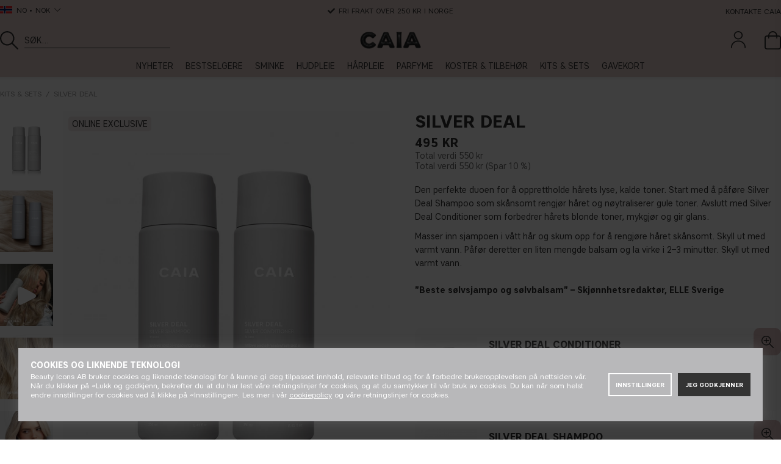

--- FILE ---
content_type: text/html; charset=UTF-8
request_url: https://caiacosmetics.no/no/sminkesett/silver-deal
body_size: 107946
content:

	
	
	
	
		
	
	
	
	
	
	
	

<!DOCTYPE html>
<html lang="NO">
<head>
	<!-- acm start -->
	<script nonce="iqRD3EZYk8XiIxjn7rX7l6xD6SnmIJBLmy9D0ciROFE" type="text/javascript"> var cm_active_categories = [1,2,3,4]; var cm_preactive_categories = []; var blocked_nodes = {}; var observer = new MutationObserver(function (mutations) { for(var i = 0; i < mutations.length; i++) { var _ref = mutations[i]; var addedNodes = _ref.addedNodes; for(var j = 0; j < addedNodes.length; j++) { var node = addedNodes[j]; if (node.nodeType === 1) { var src = node.src || ''; var type = node.type; var consent_type = ''; if (typeof node.attributes.consent_type !== 'undefined' && typeof node.attributes.consent_type.value !== 'undefined') consent_type = node.attributes.consent_type.value; if (blocked_content_type(consent_type)) { if (typeof blocked_nodes[consent_type] === 'undefined') blocked_nodes[consent_type] = []; var clone; if (node.tagName === 'SCRIPT') { clone = node.cloneNode(true); } else { clone = node; } clone.air_prev = node.previousElementSibling; clone.air_next = node.nextElementSibling; clone.air_parent = node.parentElement; blocked_nodes[consent_type].push(clone); if (node.tagName === 'SCRIPT') node.type = 'javascript/blocked'; node.parentElement.removeChild(node); var beforeScriptExecuteListener = function beforeScriptExecuteListener(event) { event.preventDefault(); }; node.addEventListener('beforescriptexecute', beforeScriptExecuteListener); } else { log_node(node, consent_type); } } } } }); observer.observe(document.documentElement, { childList: true, subtree: true }); var blocked_content_type = function blocked_content_type(consent_type) { var blocked = 0; if ((typeof(cm_active_categories) == "undefined" || cm_active_categories.includes(parseInt(consent_type))) && consent_type && !check_consent(consent_type, "") && consent_type > 1) blocked = 1; return blocked; }; var external_nodes = []; var internal_nodes = []; var inline_nodes = []; var log_node = function log_node(node, consent_type) { if (node.tagName === 'SCRIPT') { if (node.src && (node.src.indexOf(window.location.host) <= -1 || node.src.indexOf(window.location.host) > 10)) { external_nodes.push(node.src); } else if (node.src) { internal_nodes.push(node.src); } else { inline_nodes.push(node.innerHTML); } } }; document.addEventListener("DOMContentLoaded", function() { if (document.querySelector('#cookie_consent')) { init_cookie_consent(); } }); document.addEventListener("DOMContentLoaded", function() { let cookie_consent_wrapper = document.querySelector('#cookie_consent_manager_wrapper'); if(cookie_consent_wrapper){ /* If cookiebar is displayed we focus on this */ let cookie_consent = document.querySelector('#cookie_consent'); if(window.getComputedStyle(cookie_consent).display == 'block') { if(window.getComputedStyle(cookie_consent).position != 'fixed') { /* If the cookie bar styling is not yet loaded, we add position fixed to avoid unnecessary scrolling. */ window.cookie_consent.style.position = 'fixed'; } } /* If tabtrapping functions exsist we use them */ if (typeof(addTabTrapping)=== 'function' && typeof(removeTabTrapping)=== 'function'){ addTabTrapping(cookie_consent_wrapper); document.querySelector('#cookie_consent_manage').addEventListener("click", function(event){ removeTabTrapping(cookie_consent_wrapper); addTabTrapping(document.querySelector('#cookie_consent_manager')); }); document.querySelector('#cookie_consent_manager_confirm').addEventListener("click", function(event){ removeTabTrapping(document.querySelector('#cookie_consent_manager')); }); } if(window.getComputedStyle(cookie_consent).display == 'block') { cookie_consent.focus(); } } }); var init_cookie_consent = function init_cookie_consent(force) { var cookie_consent = get_cookie_consent("air_cookie_consent") || ""; var all_signed = 0; var consents = []; if (cookie_consent) { all_signed = 1; consents = JSON.parse(cookie_consent); var elements = document.querySelectorAll('#cookie_consent_manager input[type=checkbox]'); for (let element of elements) { if (typeof(consents[element.value]) == "undefined") all_signed = 0; } } else { var elements = document.querySelectorAll('#cookie_consent_manager input[type=checkbox][prechecked=true]'); for (let element of elements) { element.checked = true; } } if (!all_signed || force) { document.getElementById('cookie_consent').style.display = 'block'; var elements = document.querySelectorAll('#cookie_consent_manager input[type=checkbox]'); for (let element of elements) { if (consents[element.value]) element.checked = consents[element.value]; } init_acm_click_events(); } }; var init_acm_click_events = function() { document.getElementById("cookie_consent_manage").addEventListener("click", function () { let cookie_consent_manager = document.getElementById('cookie_consent_manager'); if (cookie_consent_manager) cookie_consent_manager.style.display = 'block'; let cookie_consent = document.getElementById('cookie_consent'); if (cookie_consent) cookie_consent.classList.add('managing'); document.querySelectorAll(".dimmer2").forEach(item => { item.addEventListener('click', event => { item.classList.add('active') }) }); }); document.getElementById("cookie_consent_manage_rec").addEventListener("click", function () { var elements = document.querySelectorAll('#cookie_consent_manager input[type=checkbox]'); for (let element of elements) { element.checked = true; } document.getElementById("cookie_consent_manager_confirm").dispatchEvent(new Event("click")); }); let cookie_consent_manager_accept = document.getElementById("cookie_consent_manager_accept"); if (cookie_consent_manager_accept) { cookie_consent_manager_accept.addEventListener("click", function () { cm_action(true); }); } document.getElementById("cookie_consent_manager_confirm").addEventListener("click", function () { cm_action(); }); document.querySelectorAll(".cookie_consent_manager_accept_req").forEach(item => { item.addEventListener('click', event => { cm_action(false); }) }); }; var cm_action = function(consent){ let cookie_consent = document.getElementById('cookie_consent'); if (cookie_consent) cookie_consent.style.display = 'none'; let cookie_consent_manager = document.getElementById('cookie_consent_manager'); if (cookie_consent_manager) cookie_consent_manager.style.display = 'none'; document.querySelectorAll(".dimmer2").forEach(item => { item.addEventListener('click', event => { item.classList.remove('active') }) }); var consents = {}; var elements = document.querySelectorAll('#cookie_consent_manager input[type=checkbox]'); for (let element of elements) { consents[element.value] = typeof(consent) !== "undefined" ? consent : element.checked; } consents[1] = true; var cookie_consents = JSON.stringify(consents); set_cookie_consent(cookie_consents); consent_action(cookie_consents); window.dispatchEvent(new Event("acm_change")); }; var set_cookie_consent = function set_cookie_consent(value) { var exdate = new Date(); exdate.setDate(exdate.getDate() + 30); document.cookie = "air_cookie_consent" + "=" + value + "; expires= " + exdate.toUTCString() + "; path=/" + (location.protocol === "https:" ? "; secure" : ""); }; var get_cookie_consent = function get_cookie_consent(name) { var nameEQ = name + "="; var ca = document.cookie.split('; '); for (let c of ca) { if (c.indexOf(nameEQ) === 0) return c.substring(nameEQ.length, c.length); } return null; }; var consent_action = function consent_action(cookie_consent) { var consent_data = JSON.parse(cookie_consent); for(var category_id in consent_data) { if (consent_data[category_id]) { approve_category(category_id); } } }; var approve_category = function(category_id) { if (typeof blocked_nodes[category_id] !== 'undefined') { for (let node of blocked_nodes[category_id]) { if (node.type == "text/javascript") { var script = document.createElement("script"); script.type = "text/javascript"; if (node.src) { script.src = node.src; } else if (node.innerHTML) { script.innerHTML = node.innerHTML; } document.getElementsByTagName("head")[0].appendChild(script); } else if (node.air_prev && node.air_parent) { cm_insertAfter(node, node.air_prev, node.air_parent); } else if (node.air_next && node.air_parent) { node.air_parent.insertBefore(node, node.air_next); } else if (node.air_parent) { node.air_parent.append(node); } } delete blocked_nodes[category_id]; } }; function cm_insertAfter(newNode, existingNode, parent) { parent.insertBefore(newNode, existingNode.nextSibling); } var check_consent = function check_consent(type, cookie_consent) { if (!type) return false; if (!cookie_consent) cookie_consent = get_cookie_consent("air_cookie_consent"); if (!cookie_consent) return (typeof(cm_preactive_categories) == "undefined" || cm_preactive_categories.includes(parseInt(type))); var consents = JSON.parse(cookie_consent); if (typeof(consents[type]) === 'undefined') return false; return consents[type]; }; </script>
	<!-- acm stop -->
	<script>var active_currency = "NOK";</script>
	









<style>
    .art-grp-wrapper fw-embed-feed,
    .art-grp-wrapper fw-storyblock {
        --fw-storyblock-border-radius: 0;
        --fw-player-border-radius: 0;
        --fw-thumbnail-border-radius: 0;
    }
    :root {
        --cta_add_text: "Legge til"; /* lägg till */
        --product_disclaimer_text: "*Maks. 3 kalendere/bestilling"; /* *notera att... */
        --price-prefix: "Fra "; /* fr. */
        --buy-now-text: "Kjøp nå"; /* buy now */
        --category-slider-cta: "OPPDAGE"; /* discover */
        --discount-badge-prefix: "-"; /* - */
        --discount-badge-suffix: "%"; /* off */
    }

    body.DE,
    body.AT {
        --discount-badge-suffix: " %"; /* space + off */
    }

    .PT_Wrapper[data-price-campaign*="Fra "]:has(.EgenskapVariant) .PT_PrisOrdinarie {
        text-decoration: none;
        color: var(--neutrals-primary, #333);
        font-weight: 600;

        &::before {
            content: '-';
            margin-right: 5px;
        }
    }
</style>


<script>
    var _currencyPrefix = ""; /* valuta prefix */
	var _currencySuffix = " KR"; /* valuta suffix */
    var _price_history_text = "Vår laveste pris 1-30 dager før prisavslag"; /* pris historik */
    var __request_type = "product"; /* request type */
    var __request_key = "CAI1191"; /* request key */
    const __customPhrases = {
        upsell_add_products_0001: "Legg til" /* Lägg till */,
        zip_validation_0001: "" /* Postnummer måste vara x siffror */,
        shade_disclaimer_pdp: {
            CAI273: "Hvis du kjøpte 10W før 10. sep 2025 — vær oppmerksom på at <strong>nyansen din har fått nytt navn til 10N</strong>. Denne 10W er en ny, varmere nyanse.",
            CAI2612: "Merk at <strong>denne nyansen het 10W</strong> før 10. september 2025.",
            CAI278: "Hvis du kjøpte 40C før 10. sep 2025 — vær oppmerksom på at nyansen din har <strong>fått nytt navn til 40N</strong>. Denne 40C er en ny, kaldere nyanse.",
            CAI2643: "Merk at <strong>denne nyansen het 40C</strong> før 10. september 2025."
        }
    };
</script>


<script nonce="iqRD3EZYk8XiIxjn7rX7l6xD6SnmIJBLmy9D0ciROFE">/** FILE: /themes/default/design/script/jquery.min.js **/
!function(a,b){"use strict";"object"==typeof module&&"object"==typeof module.exports?module.exports=a.document?b(a,!0):function(a){if(!a.document)throw new Error("jQuery requires a window with a document");return b(a)}:b(a)}("undefined"!=typeof window?window:this,function(a,b){"use strict";var c=[],d=a.document,e=Object.getPrototypeOf,f=c.slice,g=c.concat,h=c.push,i=c.indexOf,j={},k=j.toString,l=j.hasOwnProperty,m=l.toString,n=m.call(Object),o={};function p(a,b){b=b||d;var c=b.createElement("script");c.text=a,b.head.appendChild(c).parentNode.removeChild(c)}var q="3.2.1",r=function(a,b){return new r.fn.init(a,b)},s=/^[\s\uFEFF\xA0]+|[\s\uFEFF\xA0]+$/g,t=/^-ms-/,u=/-([a-z])/g,v=function(a,b){return b.toUpperCase()};r.fn=r.prototype={jquery:q,constructor:r,length:0,toArray:function(){return f.call(this)},get:function(a){return null==a?f.call(this):a<0?this[a+this.length]:this[a]},pushStack:function(a){var b=r.merge(this.constructor(),a);return b.prevObject=this,b},each:function(a){return r.each(this,a)},map:function(a){return this.pushStack(r.map(this,function(b,c){return a.call(b,c,b)}))},slice:function(){return this.pushStack(f.apply(this,arguments))},first:function(){return this.eq(0)},last:function(){return this.eq(-1)},eq:function(a){var b=this.length,c=+a+(a<0?b:0);return this.pushStack(c>=0&&c<b?[this[c]]:[])},end:function(){return this.prevObject||this.constructor()},push:h,sort:c.sort,splice:c.splice},r.extend=r.fn.extend=function(){var a,b,c,d,e,f,g=arguments[0]||{},h=1,i=arguments.length,j=!1;for("boolean"==typeof g&&(j=g,g=arguments[h]||{},h++),"object"==typeof g||r.isFunction(g)||(g={}),h===i&&(g=this,h--);h<i;h++)if(null!=(a=arguments[h]))for(b in a)c=g[b],d=a[b],g!==d&&(j&&d&&(r.isPlainObject(d)||(e=Array.isArray(d)))?(e?(e=!1,f=c&&Array.isArray(c)?c:[]):f=c&&r.isPlainObject(c)?c:{},g[b]=r.extend(j,f,d)):void 0!==d&&(g[b]=d));return g},r.extend({expando:"jQuery"+(q+Math.random()).replace(/\D/g,""),isReady:!0,error:function(a){throw new Error(a)},noop:function(){},isFunction:function(a){return"function"===r.type(a)},isWindow:function(a){return null!=a&&a===a.window},isNumeric:function(a){var b=r.type(a);return("number"===b||"string"===b)&&!isNaN(a-parseFloat(a))},isPlainObject:function(a){var b,c;return!(!a||"[object Object]"!==k.call(a))&&(!(b=e(a))||(c=l.call(b,"constructor")&&b.constructor,"function"==typeof c&&m.call(c)===n))},isEmptyObject:function(a){var b;for(b in a)return!1;return!0},type:function(a){return null==a?a+"":"object"==typeof a||"function"==typeof a?j[k.call(a)]||"object":typeof a},globalEval:function(a){p(a)},camelCase:function(a){return a.replace(t,"ms-").replace(u,v)},each:function(a,b){var c,d=0;if(w(a)){for(c=a.length;d<c;d++)if(b.call(a[d],d,a[d])===!1)break}else for(d in a)if(b.call(a[d],d,a[d])===!1)break;return a},trim:function(a){return null==a?"":(a+"").replace(s,"")},makeArray:function(a,b){var c=b||[];return null!=a&&(w(Object(a))?r.merge(c,"string"==typeof a?[a]:a):h.call(c,a)),c},inArray:function(a,b,c){return null==b?-1:i.call(b,a,c)},merge:function(a,b){for(var c=+b.length,d=0,e=a.length;d<c;d++)a[e++]=b[d];return a.length=e,a},grep:function(a,b,c){for(var d,e=[],f=0,g=a.length,h=!c;f<g;f++)d=!b(a[f],f),d!==h&&e.push(a[f]);return e},map:function(a,b,c){var d,e,f=0,h=[];if(w(a))for(d=a.length;f<d;f++)e=b(a[f],f,c),null!=e&&h.push(e);else for(f in a)e=b(a[f],f,c),null!=e&&h.push(e);return g.apply([],h)},guid:1,proxy:function(a,b){var c,d,e;if("string"==typeof b&&(c=a[b],b=a,a=c),r.isFunction(a))return d=f.call(arguments,2),e=function(){return a.apply(b||this,d.concat(f.call(arguments)))},e.guid=a.guid=a.guid||r.guid++,e},now:Date.now,support:o}),"function"==typeof Symbol&&(r.fn[Symbol.iterator]=c[Symbol.iterator]),r.each("Boolean Number String Function Array Date RegExp Object Error Symbol".split(" "),function(a,b){j["[object "+b+"]"]=b.toLowerCase()});function w(a){var b=!!a&&"length"in a&&a.length,c=r.type(a);return"function"!==c&&!r.isWindow(a)&&("array"===c||0===b||"number"==typeof b&&b>0&&b-1 in a)}var x=function(a){var b,c,d,e,f,g,h,i,j,k,l,m,n,o,p,q,r,s,t,u="sizzle"+1*new Date,v=a.document,w=0,x=0,y=ha(),z=ha(),A=ha(),B=function(a,b){return a===b&&(l=!0),0},C={}.hasOwnProperty,D=[],E=D.pop,F=D.push,G=D.push,H=D.slice,I=function(a,b){for(var c=0,d=a.length;c<d;c++)if(a[c]===b)return c;return-1},J="checked|selected|async|autofocus|autoplay|controls|defer|disabled|hidden|ismap|loop|multiple|open|readonly|required|scoped",K="[\\x20\\t\\r\\n\\f]",L="(?:\\\\.|[\\w-]|[^\0-\\xa0])+",M="\\["+K+"*("+L+")(?:"+K+"*([*^$|!~]?=)"+K+"*(?:'((?:\\\\.|[^\\\\'])*)'|\"((?:\\\\.|[^\\\\\"])*)\"|("+L+"))|)"+K+"*\\]",N=":("+L+")(?:\\((('((?:\\\\.|[^\\\\'])*)'|\"((?:\\\\.|[^\\\\\"])*)\")|((?:\\\\.|[^\\\\()[\\]]|"+M+")*)|.*)\\)|)",O=new RegExp(K+"+","g"),P=new RegExp("^"+K+"+|((?:^|[^\\\\])(?:\\\\.)*)"+K+"+$","g"),Q=new RegExp("^"+K+"*,"+K+"*"),R=new RegExp("^"+K+"*([>+~]|"+K+")"+K+"*"),S=new RegExp("="+K+"*([^\\]'\"]*?)"+K+"*\\]","g"),T=new RegExp(N),U=new RegExp("^"+L+"$"),V={ID:new RegExp("^#("+L+")"),CLASS:new RegExp("^\\.("+L+")"),TAG:new RegExp("^("+L+"|[*])"),ATTR:new RegExp("^"+M),PSEUDO:new RegExp("^"+N),CHILD:new RegExp("^:(only|first|last|nth|nth-last)-(child|of-type)(?:\\("+K+"*(even|odd|(([+-]|)(\\d*)n|)"+K+"*(?:([+-]|)"+K+"*(\\d+)|))"+K+"*\\)|)","i"),bool:new RegExp("^(?:"+J+")$","i"),needsContext:new RegExp("^"+K+"*[>+~]|:(even|odd|eq|gt|lt|nth|first|last)(?:\\("+K+"*((?:-\\d)?\\d*)"+K+"*\\)|)(?=[^-]|$)","i")},W=/^(?:input|select|textarea|button)$/i,X=/^h\d$/i,Y=/^[^{]+\{\s*\[native \w/,Z=/^(?:#([\w-]+)|(\w+)|\.([\w-]+))$/,$=/[+~]/,_=new RegExp("\\\\([\\da-f]{1,6}"+K+"?|("+K+")|.)","ig"),aa=function(a,b,c){var d="0x"+b-65536;return d!==d||c?b:d<0?String.fromCharCode(d+65536):String.fromCharCode(d>>10|55296,1023&d|56320)},ba=/([\0-\x1f\x7f]|^-?\d)|^-$|[^\0-\x1f\x7f-\uFFFF\w-]/g,ca=function(a,b){return b?"\0"===a?"\ufffd":a.slice(0,-1)+"\\"+a.charCodeAt(a.length-1).toString(16)+" ":"\\"+a},da=function(){m()},ea=ta(function(a){return a.disabled===!0&&("form"in a||"label"in a)},{dir:"parentNode",next:"legend"});try{G.apply(D=H.call(v.childNodes),v.childNodes),D[v.childNodes.length].nodeType}catch(fa){G={apply:D.length?function(a,b){F.apply(a,H.call(b))}:function(a,b){var c=a.length,d=0;while(a[c++]=b[d++]);a.length=c-1}}}function ga(a,b,d,e){var f,h,j,k,l,o,r,s=b&&b.ownerDocument,w=b?b.nodeType:9;if(d=d||[],"string"!=typeof a||!a||1!==w&&9!==w&&11!==w)return d;if(!e&&((b?b.ownerDocument||b:v)!==n&&m(b),b=b||n,p)){if(11!==w&&(l=Z.exec(a)))if(f=l[1]){if(9===w){if(!(j=b.getElementById(f)))return d;if(j.id===f)return d.push(j),d}else if(s&&(j=s.getElementById(f))&&t(b,j)&&j.id===f)return d.push(j),d}else{if(l[2])return G.apply(d,b.getElementsByTagName(a)),d;if((f=l[3])&&c.getElementsByClassName&&b.getElementsByClassName)return G.apply(d,b.getElementsByClassName(f)),d}if(c.qsa&&!A[a+" "]&&(!q||!q.test(a))){if(1!==w)s=b,r=a;else if("object"!==b.nodeName.toLowerCase()){(k=b.getAttribute("id"))?k=k.replace(ba,ca):b.setAttribute("id",k=u),o=g(a),h=o.length;while(h--)o[h]="#"+k+" "+sa(o[h]);r=o.join(","),s=$.test(a)&&qa(b.parentNode)||b}if(r)try{return G.apply(d,s.querySelectorAll(r)),d}catch(x){}finally{k===u&&b.removeAttribute("id")}}}return i(a.replace(P,"$1"),b,d,e)}function ha(){var a=[];function b(c,e){return a.push(c+" ")>d.cacheLength&&delete b[a.shift()],b[c+" "]=e}return b}function ia(a){return a[u]=!0,a}function ja(a){var b=n.createElement("fieldset");try{return!!a(b)}catch(c){return!1}finally{b.parentNode&&b.parentNode.removeChild(b),b=null}}function ka(a,b){var c=a.split("|"),e=c.length;while(e--)d.attrHandle[c[e]]=b}function la(a,b){var c=b&&a,d=c&&1===a.nodeType&&1===b.nodeType&&a.sourceIndex-b.sourceIndex;if(d)return d;if(c)while(c=c.nextSibling)if(c===b)return-1;return a?1:-1}function ma(a){return function(b){var c=b.nodeName.toLowerCase();return"input"===c&&b.type===a}}function na(a){return function(b){var c=b.nodeName.toLowerCase();return("input"===c||"button"===c)&&b.type===a}}function oa(a){return function(b){return"form"in b?b.parentNode&&b.disabled===!1?"label"in b?"label"in b.parentNode?b.parentNode.disabled===a:b.disabled===a:b.isDisabled===a||b.isDisabled!==!a&&ea(b)===a:b.disabled===a:"label"in b&&b.disabled===a}}function pa(a){return ia(function(b){return b=+b,ia(function(c,d){var e,f=a([],c.length,b),g=f.length;while(g--)c[e=f[g]]&&(c[e]=!(d[e]=c[e]))})})}function qa(a){return a&&"undefined"!=typeof a.getElementsByTagName&&a}c=ga.support={},f=ga.isXML=function(a){var b=a&&(a.ownerDocument||a).documentElement;return!!b&&"HTML"!==b.nodeName},m=ga.setDocument=function(a){var b,e,g=a?a.ownerDocument||a:v;return g!==n&&9===g.nodeType&&g.documentElement?(n=g,o=n.documentElement,p=!f(n),v!==n&&(e=n.defaultView)&&e.top!==e&&(e.addEventListener?e.addEventListener("unload",da,!1):e.attachEvent&&e.attachEvent("onunload",da)),c.attributes=ja(function(a){return a.className="i",!a.getAttribute("className")}),c.getElementsByTagName=ja(function(a){return a.appendChild(n.createComment("")),!a.getElementsByTagName("*").length}),c.getElementsByClassName=Y.test(n.getElementsByClassName),c.getById=ja(function(a){return o.appendChild(a).id=u,!n.getElementsByName||!n.getElementsByName(u).length}),c.getById?(d.filter.ID=function(a){var b=a.replace(_,aa);return function(a){return a.getAttribute("id")===b}},d.find.ID=function(a,b){if("undefined"!=typeof b.getElementById&&p){var c=b.getElementById(a);return c?[c]:[]}}):(d.filter.ID=function(a){var b=a.replace(_,aa);return function(a){var c="undefined"!=typeof a.getAttributeNode&&a.getAttributeNode("id");return c&&c.value===b}},d.find.ID=function(a,b){if("undefined"!=typeof b.getElementById&&p){var c,d,e,f=b.getElementById(a);if(f){if(c=f.getAttributeNode("id"),c&&c.value===a)return[f];e=b.getElementsByName(a),d=0;while(f=e[d++])if(c=f.getAttributeNode("id"),c&&c.value===a)return[f]}return[]}}),d.find.TAG=c.getElementsByTagName?function(a,b){return"undefined"!=typeof b.getElementsByTagName?b.getElementsByTagName(a):c.qsa?b.querySelectorAll(a):void 0}:function(a,b){var c,d=[],e=0,f=b.getElementsByTagName(a);if("*"===a){while(c=f[e++])1===c.nodeType&&d.push(c);return d}return f},d.find.CLASS=c.getElementsByClassName&&function(a,b){if("undefined"!=typeof b.getElementsByClassName&&p)return b.getElementsByClassName(a)},r=[],q=[],(c.qsa=Y.test(n.querySelectorAll))&&(ja(function(a){o.appendChild(a).innerHTML="<a id='"+u+"'></a><select id='"+u+"-\r\\' msallowcapture=''><option selected=''></option></select>",a.querySelectorAll("[msallowcapture^='']").length&&q.push("[*^$]="+K+"*(?:''|\"\")"),a.querySelectorAll("[selected]").length||q.push("\\["+K+"*(?:value|"+J+")"),a.querySelectorAll("[id~="+u+"-]").length||q.push("~="),a.querySelectorAll(":checked").length||q.push(":checked"),a.querySelectorAll("a#"+u+"+*").length||q.push(".#.+[+~]")}),ja(function(a){a.innerHTML="<a href='' disabled='disabled'></a><select disabled='disabled'><option/></select>";var b=n.createElement("input");b.setAttribute("type","hidden"),a.appendChild(b).setAttribute("name","D"),a.querySelectorAll("[name=d]").length&&q.push("name"+K+"*[*^$|!~]?="),2!==a.querySelectorAll(":enabled").length&&q.push(":enabled",":disabled"),o.appendChild(a).disabled=!0,2!==a.querySelectorAll(":disabled").length&&q.push(":enabled",":disabled"),a.querySelectorAll("*,:x"),q.push(",.*:")})),(c.matchesSelector=Y.test(s=o.matches||o.webkitMatchesSelector||o.mozMatchesSelector||o.oMatchesSelector||o.msMatchesSelector))&&ja(function(a){c.disconnectedMatch=s.call(a,"*"),s.call(a,"[s!='']:x"),r.push("!=",N)}),q=q.length&&new RegExp(q.join("|")),r=r.length&&new RegExp(r.join("|")),b=Y.test(o.compareDocumentPosition),t=b||Y.test(o.contains)?function(a,b){var c=9===a.nodeType?a.documentElement:a,d=b&&b.parentNode;return a===d||!(!d||1!==d.nodeType||!(c.contains?c.contains(d):a.compareDocumentPosition&&16&a.compareDocumentPosition(d)))}:function(a,b){if(b)while(b=b.parentNode)if(b===a)return!0;return!1},B=b?function(a,b){if(a===b)return l=!0,0;var d=!a.compareDocumentPosition-!b.compareDocumentPosition;return d?d:(d=(a.ownerDocument||a)===(b.ownerDocument||b)?a.compareDocumentPosition(b):1,1&d||!c.sortDetached&&b.compareDocumentPosition(a)===d?a===n||a.ownerDocument===v&&t(v,a)?-1:b===n||b.ownerDocument===v&&t(v,b)?1:k?I(k,a)-I(k,b):0:4&d?-1:1)}:function(a,b){if(a===b)return l=!0,0;var c,d=0,e=a.parentNode,f=b.parentNode,g=[a],h=[b];if(!e||!f)return a===n?-1:b===n?1:e?-1:f?1:k?I(k,a)-I(k,b):0;if(e===f)return la(a,b);c=a;while(c=c.parentNode)g.unshift(c);c=b;while(c=c.parentNode)h.unshift(c);while(g[d]===h[d])d++;return d?la(g[d],h[d]):g[d]===v?-1:h[d]===v?1:0},n):n},ga.matches=function(a,b){return ga(a,null,null,b)},ga.matchesSelector=function(a,b){if((a.ownerDocument||a)!==n&&m(a),b=b.replace(S,"='$1']"),c.matchesSelector&&p&&!A[b+" "]&&(!r||!r.test(b))&&(!q||!q.test(b)))try{var d=s.call(a,b);if(d||c.disconnectedMatch||a.document&&11!==a.document.nodeType)return d}catch(e){}return ga(b,n,null,[a]).length>0},ga.contains=function(a,b){return(a.ownerDocument||a)!==n&&m(a),t(a,b)},ga.attr=function(a,b){(a.ownerDocument||a)!==n&&m(a);var e=d.attrHandle[b.toLowerCase()],f=e&&C.call(d.attrHandle,b.toLowerCase())?e(a,b,!p):void 0;return void 0!==f?f:c.attributes||!p?a.getAttribute(b):(f=a.getAttributeNode(b))&&f.specified?f.value:null},ga.escape=function(a){return(a+"").replace(ba,ca)},ga.error=function(a){throw new Error("Syntax error, unrecognized expression: "+a)},ga.uniqueSort=function(a){var b,d=[],e=0,f=0;if(l=!c.detectDuplicates,k=!c.sortStable&&a.slice(0),a.sort(B),l){while(b=a[f++])b===a[f]&&(e=d.push(f));while(e--)a.splice(d[e],1)}return k=null,a},e=ga.getText=function(a){var b,c="",d=0,f=a.nodeType;if(f){if(1===f||9===f||11===f){if("string"==typeof a.textContent)return a.textContent;for(a=a.firstChild;a;a=a.nextSibling)c+=e(a)}else if(3===f||4===f)return a.nodeValue}else while(b=a[d++])c+=e(b);return c},d=ga.selectors={cacheLength:50,createPseudo:ia,match:V,attrHandle:{},find:{},relative:{">":{dir:"parentNode",first:!0}," ":{dir:"parentNode"},"+":{dir:"previousSibling",first:!0},"~":{dir:"previousSibling"}},preFilter:{ATTR:function(a){return a[1]=a[1].replace(_,aa),a[3]=(a[3]||a[4]||a[5]||"").replace(_,aa),"~="===a[2]&&(a[3]=" "+a[3]+" "),a.slice(0,4)},CHILD:function(a){return a[1]=a[1].toLowerCase(),"nth"===a[1].slice(0,3)?(a[3]||ga.error(a[0]),a[4]=+(a[4]?a[5]+(a[6]||1):2*("even"===a[3]||"odd"===a[3])),a[5]=+(a[7]+a[8]||"odd"===a[3])):a[3]&&ga.error(a[0]),a},PSEUDO:function(a){var b,c=!a[6]&&a[2];return V.CHILD.test(a[0])?null:(a[3]?a[2]=a[4]||a[5]||"":c&&T.test(c)&&(b=g(c,!0))&&(b=c.indexOf(")",c.length-b)-c.length)&&(a[0]=a[0].slice(0,b),a[2]=c.slice(0,b)),a.slice(0,3))}},filter:{TAG:function(a){var b=a.replace(_,aa).toLowerCase();return"*"===a?function(){return!0}:function(a){return a.nodeName&&a.nodeName.toLowerCase()===b}},CLASS:function(a){var b=y[a+" "];return b||(b=new RegExp("(^|"+K+")"+a+"("+K+"|$)"))&&y(a,function(a){return b.test("string"==typeof a.className&&a.className||"undefined"!=typeof a.getAttribute&&a.getAttribute("class")||"")})},ATTR:function(a,b,c){return function(d){var e=ga.attr(d,a);return null==e?"!="===b:!b||(e+="","="===b?e===c:"!="===b?e!==c:"^="===b?c&&0===e.indexOf(c):"*="===b?c&&e.indexOf(c)>-1:"$="===b?c&&e.slice(-c.length)===c:"~="===b?(" "+e.replace(O," ")+" ").indexOf(c)>-1:"|="===b&&(e===c||e.slice(0,c.length+1)===c+"-"))}},CHILD:function(a,b,c,d,e){var f="nth"!==a.slice(0,3),g="last"!==a.slice(-4),h="of-type"===b;return 1===d&&0===e?function(a){return!!a.parentNode}:function(b,c,i){var j,k,l,m,n,o,p=f!==g?"nextSibling":"previousSibling",q=b.parentNode,r=h&&b.nodeName.toLowerCase(),s=!i&&!h,t=!1;if(q){if(f){while(p){m=b;while(m=m[p])if(h?m.nodeName.toLowerCase()===r:1===m.nodeType)return!1;o=p="only"===a&&!o&&"nextSibling"}return!0}if(o=[g?q.firstChild:q.lastChild],g&&s){m=q,l=m[u]||(m[u]={}),k=l[m.uniqueID]||(l[m.uniqueID]={}),j=k[a]||[],n=j[0]===w&&j[1],t=n&&j[2],m=n&&q.childNodes[n];while(m=++n&&m&&m[p]||(t=n=0)||o.pop())if(1===m.nodeType&&++t&&m===b){k[a]=[w,n,t];break}}else if(s&&(m=b,l=m[u]||(m[u]={}),k=l[m.uniqueID]||(l[m.uniqueID]={}),j=k[a]||[],n=j[0]===w&&j[1],t=n),t===!1)while(m=++n&&m&&m[p]||(t=n=0)||o.pop())if((h?m.nodeName.toLowerCase()===r:1===m.nodeType)&&++t&&(s&&(l=m[u]||(m[u]={}),k=l[m.uniqueID]||(l[m.uniqueID]={}),k[a]=[w,t]),m===b))break;return t-=e,t===d||t%d===0&&t/d>=0}}},PSEUDO:function(a,b){var c,e=d.pseudos[a]||d.setFilters[a.toLowerCase()]||ga.error("unsupported pseudo: "+a);return e[u]?e(b):e.length>1?(c=[a,a,"",b],d.setFilters.hasOwnProperty(a.toLowerCase())?ia(function(a,c){var d,f=e(a,b),g=f.length;while(g--)d=I(a,f[g]),a[d]=!(c[d]=f[g])}):function(a){return e(a,0,c)}):e}},pseudos:{not:ia(function(a){var b=[],c=[],d=h(a.replace(P,"$1"));return d[u]?ia(function(a,b,c,e){var f,g=d(a,null,e,[]),h=a.length;while(h--)(f=g[h])&&(a[h]=!(b[h]=f))}):function(a,e,f){return b[0]=a,d(b,null,f,c),b[0]=null,!c.pop()}}),has:ia(function(a){return function(b){return ga(a,b).length>0}}),contains:ia(function(a){return a=a.replace(_,aa),function(b){return(b.textContent||b.innerText||e(b)).indexOf(a)>-1}}),lang:ia(function(a){return U.test(a||"")||ga.error("unsupported lang: "+a),a=a.replace(_,aa).toLowerCase(),function(b){var c;do if(c=p?b.lang:b.getAttribute("xml:lang")||b.getAttribute("lang"))return c=c.toLowerCase(),c===a||0===c.indexOf(a+"-");while((b=b.parentNode)&&1===b.nodeType);return!1}}),target:function(b){var c=a.location&&a.location.hash;return c&&c.slice(1)===b.id},root:function(a){return a===o},focus:function(a){return a===n.activeElement&&(!n.hasFocus||n.hasFocus())&&!!(a.type||a.href||~a.tabIndex)},enabled:oa(!1),disabled:oa(!0),checked:function(a){var b=a.nodeName.toLowerCase();return"input"===b&&!!a.checked||"option"===b&&!!a.selected},selected:function(a){return a.parentNode&&a.parentNode.selectedIndex,a.selected===!0},empty:function(a){for(a=a.firstChild;a;a=a.nextSibling)if(a.nodeType<6)return!1;return!0},parent:function(a){return!d.pseudos.empty(a)},header:function(a){return X.test(a.nodeName)},input:function(a){return W.test(a.nodeName)},button:function(a){var b=a.nodeName.toLowerCase();return"input"===b&&"button"===a.type||"button"===b},text:function(a){var b;return"input"===a.nodeName.toLowerCase()&&"text"===a.type&&(null==(b=a.getAttribute("type"))||"text"===b.toLowerCase())},first:pa(function(){return[0]}),last:pa(function(a,b){return[b-1]}),eq:pa(function(a,b,c){return[c<0?c+b:c]}),even:pa(function(a,b){for(var c=0;c<b;c+=2)a.push(c);return a}),odd:pa(function(a,b){for(var c=1;c<b;c+=2)a.push(c);return a}),lt:pa(function(a,b,c){for(var d=c<0?c+b:c;--d>=0;)a.push(d);return a}),gt:pa(function(a,b,c){for(var d=c<0?c+b:c;++d<b;)a.push(d);return a})}},d.pseudos.nth=d.pseudos.eq;for(b in{radio:!0,checkbox:!0,file:!0,password:!0,image:!0})d.pseudos[b]=ma(b);for(b in{submit:!0,reset:!0})d.pseudos[b]=na(b);function ra(){}ra.prototype=d.filters=d.pseudos,d.setFilters=new ra,g=ga.tokenize=function(a,b){var c,e,f,g,h,i,j,k=z[a+" "];if(k)return b?0:k.slice(0);h=a,i=[],j=d.preFilter;while(h){c&&!(e=Q.exec(h))||(e&&(h=h.slice(e[0].length)||h),i.push(f=[])),c=!1,(e=R.exec(h))&&(c=e.shift(),f.push({value:c,type:e[0].replace(P," ")}),h=h.slice(c.length));for(g in d.filter)!(e=V[g].exec(h))||j[g]&&!(e=j[g](e))||(c=e.shift(),f.push({value:c,type:g,matches:e}),h=h.slice(c.length));if(!c)break}return b?h.length:h?ga.error(a):z(a,i).slice(0)};function sa(a){for(var b=0,c=a.length,d="";b<c;b++)d+=a[b].value;return d}function ta(a,b,c){var d=b.dir,e=b.next,f=e||d,g=c&&"parentNode"===f,h=x++;return b.first?function(b,c,e){while(b=b[d])if(1===b.nodeType||g)return a(b,c,e);return!1}:function(b,c,i){var j,k,l,m=[w,h];if(i){while(b=b[d])if((1===b.nodeType||g)&&a(b,c,i))return!0}else while(b=b[d])if(1===b.nodeType||g)if(l=b[u]||(b[u]={}),k=l[b.uniqueID]||(l[b.uniqueID]={}),e&&e===b.nodeName.toLowerCase())b=b[d]||b;else{if((j=k[f])&&j[0]===w&&j[1]===h)return m[2]=j[2];if(k[f]=m,m[2]=a(b,c,i))return!0}return!1}}function ua(a){return a.length>1?function(b,c,d){var e=a.length;while(e--)if(!a[e](b,c,d))return!1;return!0}:a[0]}function va(a,b,c){for(var d=0,e=b.length;d<e;d++)ga(a,b[d],c);return c}function wa(a,b,c,d,e){for(var f,g=[],h=0,i=a.length,j=null!=b;h<i;h++)(f=a[h])&&(c&&!c(f,d,e)||(g.push(f),j&&b.push(h)));return g}function xa(a,b,c,d,e,f){return d&&!d[u]&&(d=xa(d)),e&&!e[u]&&(e=xa(e,f)),ia(function(f,g,h,i){var j,k,l,m=[],n=[],o=g.length,p=f||va(b||"*",h.nodeType?[h]:h,[]),q=!a||!f&&b?p:wa(p,m,a,h,i),r=c?e||(f?a:o||d)?[]:g:q;if(c&&c(q,r,h,i),d){j=wa(r,n),d(j,[],h,i),k=j.length;while(k--)(l=j[k])&&(r[n[k]]=!(q[n[k]]=l))}if(f){if(e||a){if(e){j=[],k=r.length;while(k--)(l=r[k])&&j.push(q[k]=l);e(null,r=[],j,i)}k=r.length;while(k--)(l=r[k])&&(j=e?I(f,l):m[k])>-1&&(f[j]=!(g[j]=l))}}else r=wa(r===g?r.splice(o,r.length):r),e?e(null,g,r,i):G.apply(g,r)})}function ya(a){for(var b,c,e,f=a.length,g=d.relative[a[0].type],h=g||d.relative[" "],i=g?1:0,k=ta(function(a){return a===b},h,!0),l=ta(function(a){return I(b,a)>-1},h,!0),m=[function(a,c,d){var e=!g&&(d||c!==j)||((b=c).nodeType?k(a,c,d):l(a,c,d));return b=null,e}];i<f;i++)if(c=d.relative[a[i].type])m=[ta(ua(m),c)];else{if(c=d.filter[a[i].type].apply(null,a[i].matches),c[u]){for(e=++i;e<f;e++)if(d.relative[a[e].type])break;return xa(i>1&&ua(m),i>1&&sa(a.slice(0,i-1).concat({value:" "===a[i-2].type?"*":""})).replace(P,"$1"),c,i<e&&ya(a.slice(i,e)),e<f&&ya(a=a.slice(e)),e<f&&sa(a))}m.push(c)}return ua(m)}function za(a,b){var c=b.length>0,e=a.length>0,f=function(f,g,h,i,k){var l,o,q,r=0,s="0",t=f&&[],u=[],v=j,x=f||e&&d.find.TAG("*",k),y=w+=null==v?1:Math.random()||.1,z=x.length;for(k&&(j=g===n||g||k);s!==z&&null!=(l=x[s]);s++){if(e&&l){o=0,g||l.ownerDocument===n||(m(l),h=!p);while(q=a[o++])if(q(l,g||n,h)){i.push(l);break}k&&(w=y)}c&&((l=!q&&l)&&r--,f&&t.push(l))}if(r+=s,c&&s!==r){o=0;while(q=b[o++])q(t,u,g,h);if(f){if(r>0)while(s--)t[s]||u[s]||(u[s]=E.call(i));u=wa(u)}G.apply(i,u),k&&!f&&u.length>0&&r+b.length>1&&ga.uniqueSort(i)}return k&&(w=y,j=v),t};return c?ia(f):f}return h=ga.compile=function(a,b){var c,d=[],e=[],f=A[a+" "];if(!f){b||(b=g(a)),c=b.length;while(c--)f=ya(b[c]),f[u]?d.push(f):e.push(f);f=A(a,za(e,d)),f.selector=a}return f},i=ga.select=function(a,b,c,e){var f,i,j,k,l,m="function"==typeof a&&a,n=!e&&g(a=m.selector||a);if(c=c||[],1===n.length){if(i=n[0]=n[0].slice(0),i.length>2&&"ID"===(j=i[0]).type&&9===b.nodeType&&p&&d.relative[i[1].type]){if(b=(d.find.ID(j.matches[0].replace(_,aa),b)||[])[0],!b)return c;m&&(b=b.parentNode),a=a.slice(i.shift().value.length)}f=V.needsContext.test(a)?0:i.length;while(f--){if(j=i[f],d.relative[k=j.type])break;if((l=d.find[k])&&(e=l(j.matches[0].replace(_,aa),$.test(i[0].type)&&qa(b.parentNode)||b))){if(i.splice(f,1),a=e.length&&sa(i),!a)return G.apply(c,e),c;break}}}return(m||h(a,n))(e,b,!p,c,!b||$.test(a)&&qa(b.parentNode)||b),c},c.sortStable=u.split("").sort(B).join("")===u,c.detectDuplicates=!!l,m(),c.sortDetached=ja(function(a){return 1&a.compareDocumentPosition(n.createElement("fieldset"))}),ja(function(a){return a.innerHTML="<a href='#'></a>","#"===a.firstChild.getAttribute("href")})||ka("type|href|height|width",function(a,b,c){if(!c)return a.getAttribute(b,"type"===b.toLowerCase()?1:2)}),c.attributes&&ja(function(a){return a.innerHTML="<input/>",a.firstChild.setAttribute("value",""),""===a.firstChild.getAttribute("value")})||ka("value",function(a,b,c){if(!c&&"input"===a.nodeName.toLowerCase())return a.defaultValue}),ja(function(a){return null==a.getAttribute("disabled")})||ka(J,function(a,b,c){var d;if(!c)return a[b]===!0?b.toLowerCase():(d=a.getAttributeNode(b))&&d.specified?d.value:null}),ga}(a);r.find=x,r.expr=x.selectors,r.expr[":"]=r.expr.pseudos,r.uniqueSort=r.unique=x.uniqueSort,r.text=x.getText,r.isXMLDoc=x.isXML,r.contains=x.contains,r.escapeSelector=x.escape;var y=function(a,b,c){var d=[],e=void 0!==c;while((a=a[b])&&9!==a.nodeType)if(1===a.nodeType){if(e&&r(a).is(c))break;d.push(a)}return d},z=function(a,b){for(var c=[];a;a=a.nextSibling)1===a.nodeType&&a!==b&&c.push(a);return c},A=r.expr.match.needsContext;function B(a,b){return a.nodeName&&a.nodeName.toLowerCase()===b.toLowerCase()}var C=/^<([a-z][^\/\0>:\x20\t\r\n\f]*)[\x20\t\r\n\f]*\/?>(?:<\/\1>|)$/i,D=/^.[^:#\[\.,]*$/;function E(a,b,c){return r.isFunction(b)?r.grep(a,function(a,d){return!!b.call(a,d,a)!==c}):b.nodeType?r.grep(a,function(a){return a===b!==c}):"string"!=typeof b?r.grep(a,function(a){return i.call(b,a)>-1!==c}):D.test(b)?r.filter(b,a,c):(b=r.filter(b,a),r.grep(a,function(a){return i.call(b,a)>-1!==c&&1===a.nodeType}))}r.filter=function(a,b,c){var d=b[0];return c&&(a=":not("+a+")"),1===b.length&&1===d.nodeType?r.find.matchesSelector(d,a)?[d]:[]:r.find.matches(a,r.grep(b,function(a){return 1===a.nodeType}))},r.fn.extend({find:function(a){var b,c,d=this.length,e=this;if("string"!=typeof a)return this.pushStack(r(a).filter(function(){for(b=0;b<d;b++)if(r.contains(e[b],this))return!0}));for(c=this.pushStack([]),b=0;b<d;b++)r.find(a,e[b],c);return d>1?r.uniqueSort(c):c},filter:function(a){return this.pushStack(E(this,a||[],!1))},not:function(a){return this.pushStack(E(this,a||[],!0))},is:function(a){return!!E(this,"string"==typeof a&&A.test(a)?r(a):a||[],!1).length}});var F,G=/^(?:\s*(<[\w\W]+>)[^>]*|#([\w-]+))$/,H=r.fn.init=function(a,b,c){var e,f;if(!a)return this;if(c=c||F,"string"==typeof a){if(e="<"===a[0]&&">"===a[a.length-1]&&a.length>=3?[null,a,null]:G.exec(a),!e||!e[1]&&b)return!b||b.jquery?(b||c).find(a):this.constructor(b).find(a);if(e[1]){if(b=b instanceof r?b[0]:b,r.merge(this,r.parseHTML(e[1],b&&b.nodeType?b.ownerDocument||b:d,!0)),C.test(e[1])&&r.isPlainObject(b))for(e in b)r.isFunction(this[e])?this[e](b[e]):this.attr(e,b[e]);return this}return f=d.getElementById(e[2]),f&&(this[0]=f,this.length=1),this}return a.nodeType?(this[0]=a,this.length=1,this):r.isFunction(a)?void 0!==c.ready?c.ready(a):a(r):r.makeArray(a,this)};H.prototype=r.fn,F=r(d);var I=/^(?:parents|prev(?:Until|All))/,J={children:!0,contents:!0,next:!0,prev:!0};r.fn.extend({has:function(a){var b=r(a,this),c=b.length;return this.filter(function(){for(var a=0;a<c;a++)if(r.contains(this,b[a]))return!0})},closest:function(a,b){var c,d=0,e=this.length,f=[],g="string"!=typeof a&&r(a);if(!A.test(a))for(;d<e;d++)for(c=this[d];c&&c!==b;c=c.parentNode)if(c.nodeType<11&&(g?g.index(c)>-1:1===c.nodeType&&r.find.matchesSelector(c,a))){f.push(c);break}return this.pushStack(f.length>1?r.uniqueSort(f):f)},index:function(a){return a?"string"==typeof a?i.call(r(a),this[0]):i.call(this,a.jquery?a[0]:a):this[0]&&this[0].parentNode?this.first().prevAll().length:-1},add:function(a,b){return this.pushStack(r.uniqueSort(r.merge(this.get(),r(a,b))))},addBack:function(a){return this.add(null==a?this.prevObject:this.prevObject.filter(a))}});function K(a,b){while((a=a[b])&&1!==a.nodeType);return a}r.each({parent:function(a){var b=a.parentNode;return b&&11!==b.nodeType?b:null},parents:function(a){return y(a,"parentNode")},parentsUntil:function(a,b,c){return y(a,"parentNode",c)},next:function(a){return K(a,"nextSibling")},prev:function(a){return K(a,"previousSibling")},nextAll:function(a){return y(a,"nextSibling")},prevAll:function(a){return y(a,"previousSibling")},nextUntil:function(a,b,c){return y(a,"nextSibling",c)},prevUntil:function(a,b,c){return y(a,"previousSibling",c)},siblings:function(a){return z((a.parentNode||{}).firstChild,a)},children:function(a){return z(a.firstChild)},contents:function(a){return B(a,"iframe")?a.contentDocument:(B(a,"template")&&(a=a.content||a),r.merge([],a.childNodes))}},function(a,b){r.fn[a]=function(c,d){var e=r.map(this,b,c);return"Until"!==a.slice(-5)&&(d=c),d&&"string"==typeof d&&(e=r.filter(d,e)),this.length>1&&(J[a]||r.uniqueSort(e),I.test(a)&&e.reverse()),this.pushStack(e)}});var L=/[^\x20\t\r\n\f]+/g;function M(a){var b={};return r.each(a.match(L)||[],function(a,c){b[c]=!0}),b}r.Callbacks=function(a){a="string"==typeof a?M(a):r.extend({},a);var b,c,d,e,f=[],g=[],h=-1,i=function(){for(e=e||a.once,d=b=!0;g.length;h=-1){c=g.shift();while(++h<f.length)f[h].apply(c[0],c[1])===!1&&a.stopOnFalse&&(h=f.length,c=!1)}a.memory||(c=!1),b=!1,e&&(f=c?[]:"")},j={add:function(){return f&&(c&&!b&&(h=f.length-1,g.push(c)),function d(b){r.each(b,function(b,c){r.isFunction(c)?a.unique&&j.has(c)||f.push(c):c&&c.length&&"string"!==r.type(c)&&d(c)})}(arguments),c&&!b&&i()),this},remove:function(){return r.each(arguments,function(a,b){var c;while((c=r.inArray(b,f,c))>-1)f.splice(c,1),c<=h&&h--}),this},has:function(a){return a?r.inArray(a,f)>-1:f.length>0},empty:function(){return f&&(f=[]),this},disable:function(){return e=g=[],f=c="",this},disabled:function(){return!f},lock:function(){return e=g=[],c||b||(f=c=""),this},locked:function(){return!!e},fireWith:function(a,c){return e||(c=c||[],c=[a,c.slice?c.slice():c],g.push(c),b||i()),this},fire:function(){return j.fireWith(this,arguments),this},fired:function(){return!!d}};return j};function N(a){return a}function O(a){throw a}function P(a,b,c,d){var e;try{a&&r.isFunction(e=a.promise)?e.call(a).done(b).fail(c):a&&r.isFunction(e=a.then)?e.call(a,b,c):b.apply(void 0,[a].slice(d))}catch(a){c.apply(void 0,[a])}}r.extend({Deferred:function(b){var c=[["notify","progress",r.Callbacks("memory"),r.Callbacks("memory"),2],["resolve","done",r.Callbacks("once memory"),r.Callbacks("once memory"),0,"resolved"],["reject","fail",r.Callbacks("once memory"),r.Callbacks("once memory"),1,"rejected"]],d="pending",e={state:function(){return d},always:function(){return f.done(arguments).fail(arguments),this},"catch":function(a){return e.then(null,a)},pipe:function(){var a=arguments;return r.Deferred(function(b){r.each(c,function(c,d){var e=r.isFunction(a[d[4]])&&a[d[4]];f[d[1]](function(){var a=e&&e.apply(this,arguments);a&&r.isFunction(a.promise)?a.promise().progress(b.notify).done(b.resolve).fail(b.reject):b[d[0]+"With"](this,e?[a]:arguments)})}),a=null}).promise()},then:function(b,d,e){var f=0;function g(b,c,d,e){return function(){var h=this,i=arguments,j=function(){var a,j;if(!(b<f)){if(a=d.apply(h,i),a===c.promise())throw new TypeError("Thenable self-resolution");j=a&&("object"==typeof a||"function"==typeof a)&&a.then,r.isFunction(j)?e?j.call(a,g(f,c,N,e),g(f,c,O,e)):(f++,j.call(a,g(f,c,N,e),g(f,c,O,e),g(f,c,N,c.notifyWith))):(d!==N&&(h=void 0,i=[a]),(e||c.resolveWith)(h,i))}},k=e?j:function(){try{j()}catch(a){r.Deferred.exceptionHook&&r.Deferred.exceptionHook(a,k.stackTrace),b+1>=f&&(d!==O&&(h=void 0,i=[a]),c.rejectWith(h,i))}};b?k():(r.Deferred.getStackHook&&(k.stackTrace=r.Deferred.getStackHook()),a.setTimeout(k))}}return r.Deferred(function(a){c[0][3].add(g(0,a,r.isFunction(e)?e:N,a.notifyWith)),c[1][3].add(g(0,a,r.isFunction(b)?b:N)),c[2][3].add(g(0,a,r.isFunction(d)?d:O))}).promise()},promise:function(a){return null!=a?r.extend(a,e):e}},f={};return r.each(c,function(a,b){var g=b[2],h=b[5];e[b[1]]=g.add,h&&g.add(function(){d=h},c[3-a][2].disable,c[0][2].lock),g.add(b[3].fire),f[b[0]]=function(){return f[b[0]+"With"](this===f?void 0:this,arguments),this},f[b[0]+"With"]=g.fireWith}),e.promise(f),b&&b.call(f,f),f},when:function(a){var b=arguments.length,c=b,d=Array(c),e=f.call(arguments),g=r.Deferred(),h=function(a){return function(c){d[a]=this,e[a]=arguments.length>1?f.call(arguments):c,--b||g.resolveWith(d,e)}};if(b<=1&&(P(a,g.done(h(c)).resolve,g.reject,!b),"pending"===g.state()||r.isFunction(e[c]&&e[c].then)))return g.then();while(c--)P(e[c],h(c),g.reject);return g.promise()}});var Q=/^(Eval|Internal|Range|Reference|Syntax|Type|URI)Error$/;r.Deferred.exceptionHook=function(b,c){a.console&&a.console.warn&&b&&Q.test(b.name)&&a.console.warn("jQuery.Deferred exception: "+b.message,b.stack,c)},r.readyException=function(b){a.setTimeout(function(){throw b})};var R=r.Deferred();r.fn.ready=function(a){return R.then(a)["catch"](function(a){r.readyException(a)}),this},r.extend({isReady:!1,readyWait:1,ready:function(a){(a===!0?--r.readyWait:r.isReady)||(r.isReady=!0,a!==!0&&--r.readyWait>0||R.resolveWith(d,[r]))}}),r.ready.then=R.then;function S(){d.removeEventListener("DOMContentLoaded",S),a.removeEventListener("load",S),r.ready()}"complete"===d.readyState||"loading"!==d.readyState&&!d.documentElement.doScroll?a.setTimeout(r.ready):(d.addEventListener("DOMContentLoaded",S),a.addEventListener("load",S));var T=function(a,b,c,d,e,f,g){var h=0,i=a.length,j=null==c;if("object"===r.type(c)){e=!0;for(h in c)T(a,b,h,c[h],!0,f,g)}else if(void 0!==d&&(e=!0,r.isFunction(d)||(g=!0),j&&(g?(b.call(a,d),b=null):(j=b,b=function(a,b,c){return j.call(r(a),c)})),b))for(;h<i;h++)b(a[h],c,g?d:d.call(a[h],h,b(a[h],c)));return e?a:j?b.call(a):i?b(a[0],c):f},U=function(a){return 1===a.nodeType||9===a.nodeType||!+a.nodeType};function V(){this.expando=r.expando+V.uid++}V.uid=1,V.prototype={cache:function(a){var b=a[this.expando];return b||(b={},U(a)&&(a.nodeType?a[this.expando]=b:Object.defineProperty(a,this.expando,{value:b,configurable:!0}))),b},set:function(a,b,c){var d,e=this.cache(a);if("string"==typeof b)e[r.camelCase(b)]=c;else for(d in b)e[r.camelCase(d)]=b[d];return e},get:function(a,b){return void 0===b?this.cache(a):a[this.expando]&&a[this.expando][r.camelCase(b)]},access:function(a,b,c){return void 0===b||b&&"string"==typeof b&&void 0===c?this.get(a,b):(this.set(a,b,c),void 0!==c?c:b)},remove:function(a,b){var c,d=a[this.expando];if(void 0!==d){if(void 0!==b){Array.isArray(b)?b=b.map(r.camelCase):(b=r.camelCase(b),b=b in d?[b]:b.match(L)||[]),c=b.length;while(c--)delete d[b[c]]}(void 0===b||r.isEmptyObject(d))&&(a.nodeType?a[this.expando]=void 0:delete a[this.expando])}},hasData:function(a){var b=a[this.expando];return void 0!==b&&!r.isEmptyObject(b)}};var W=new V,X=new V,Y=/^(?:\{[\w\W]*\}|\[[\w\W]*\])$/,Z=/[A-Z]/g;function $(a){return"true"===a||"false"!==a&&("null"===a?null:a===+a+""?+a:Y.test(a)?JSON.parse(a):a)}function _(a,b,c){var d;if(void 0===c&&1===a.nodeType)if(d="data-"+b.replace(Z,"-$&").toLowerCase(),c=a.getAttribute(d),"string"==typeof c){try{c=$(c)}catch(e){}X.set(a,b,c)}else c=void 0;return c}r.extend({hasData:function(a){return X.hasData(a)||W.hasData(a)},data:function(a,b,c){return X.access(a,b,c)},removeData:function(a,b){X.remove(a,b)},_data:function(a,b,c){return W.access(a,b,c)},_removeData:function(a,b){W.remove(a,b)}}),r.fn.extend({data:function(a,b){var c,d,e,f=this[0],g=f&&f.attributes;if(void 0===a){if(this.length&&(e=X.get(f),1===f.nodeType&&!W.get(f,"hasDataAttrs"))){c=g.length;while(c--)g[c]&&(d=g[c].name,0===d.indexOf("data-")&&(d=r.camelCase(d.slice(5)),_(f,d,e[d])));W.set(f,"hasDataAttrs",!0)}return e}return"object"==typeof a?this.each(function(){X.set(this,a)}):T(this,function(b){var c;if(f&&void 0===b){if(c=X.get(f,a),void 0!==c)return c;if(c=_(f,a),void 0!==c)return c}else this.each(function(){X.set(this,a,b)})},null,b,arguments.length>1,null,!0)},removeData:function(a){return this.each(function(){X.remove(this,a)})}}),r.extend({queue:function(a,b,c){var d;if(a)return b=(b||"fx")+"queue",d=W.get(a,b),c&&(!d||Array.isArray(c)?d=W.access(a,b,r.makeArray(c)):d.push(c)),d||[]},dequeue:function(a,b){b=b||"fx";var c=r.queue(a,b),d=c.length,e=c.shift(),f=r._queueHooks(a,b),g=function(){r.dequeue(a,b)};"inprogress"===e&&(e=c.shift(),d--),e&&("fx"===b&&c.unshift("inprogress"),delete f.stop,e.call(a,g,f)),!d&&f&&f.empty.fire()},_queueHooks:function(a,b){var c=b+"queueHooks";return W.get(a,c)||W.access(a,c,{empty:r.Callbacks("once memory").add(function(){W.remove(a,[b+"queue",c])})})}}),r.fn.extend({queue:function(a,b){var c=2;return"string"!=typeof a&&(b=a,a="fx",c--),arguments.length<c?r.queue(this[0],a):void 0===b?this:this.each(function(){var c=r.queue(this,a,b);r._queueHooks(this,a),"fx"===a&&"inprogress"!==c[0]&&r.dequeue(this,a)})},dequeue:function(a){return this.each(function(){r.dequeue(this,a)})},clearQueue:function(a){return this.queue(a||"fx",[])},promise:function(a,b){var c,d=1,e=r.Deferred(),f=this,g=this.length,h=function(){--d||e.resolveWith(f,[f])};"string"!=typeof a&&(b=a,a=void 0),a=a||"fx";while(g--)c=W.get(f[g],a+"queueHooks"),c&&c.empty&&(d++,c.empty.add(h));return h(),e.promise(b)}});var aa=/[+-]?(?:\d*\.|)\d+(?:[eE][+-]?\d+|)/.source,ba=new RegExp("^(?:([+-])=|)("+aa+")([a-z%]*)$","i"),ca=["Top","Right","Bottom","Left"],da=function(a,b){return a=b||a,"none"===a.style.display||""===a.style.display&&r.contains(a.ownerDocument,a)&&"none"===r.css(a,"display")},ea=function(a,b,c,d){var e,f,g={};for(f in b)g[f]=a.style[f],a.style[f]=b[f];e=c.apply(a,d||[]);for(f in b)a.style[f]=g[f];return e};function fa(a,b,c,d){var e,f=1,g=20,h=d?function(){return d.cur()}:function(){return r.css(a,b,"")},i=h(),j=c&&c[3]||(r.cssNumber[b]?"":"px"),k=(r.cssNumber[b]||"px"!==j&&+i)&&ba.exec(r.css(a,b));if(k&&k[3]!==j){j=j||k[3],c=c||[],k=+i||1;do f=f||".5",k/=f,r.style(a,b,k+j);while(f!==(f=h()/i)&&1!==f&&--g)}return c&&(k=+k||+i||0,e=c[1]?k+(c[1]+1)*c[2]:+c[2],d&&(d.unit=j,d.start=k,d.end=e)),e}var ga={};function ha(a){var b,c=a.ownerDocument,d=a.nodeName,e=ga[d];return e?e:(b=c.body.appendChild(c.createElement(d)),e=r.css(b,"display"),b.parentNode.removeChild(b),"none"===e&&(e="block"),ga[d]=e,e)}function ia(a,b){for(var c,d,e=[],f=0,g=a.length;f<g;f++)d=a[f],d.style&&(c=d.style.display,b?("none"===c&&(e[f]=W.get(d,"display")||null,e[f]||(d.style.display="")),""===d.style.display&&da(d)&&(e[f]=ha(d))):"none"!==c&&(e[f]="none",W.set(d,"display",c)));for(f=0;f<g;f++)null!=e[f]&&(a[f].style.display=e[f]);return a}r.fn.extend({show:function(){return ia(this,!0)},hide:function(){return ia(this)},toggle:function(a){return"boolean"==typeof a?a?this.show():this.hide():this.each(function(){da(this)?r(this).show():r(this).hide()})}});var ja=/^(?:checkbox|radio)$/i,ka=/<([a-z][^\/\0>\x20\t\r\n\f]+)/i,la=/^$|\/(?:java|ecma)script/i,ma={option:[1,"<select multiple='multiple'>","</select>"],thead:[1,"<table>","</table>"],col:[2,"<table><colgroup>","</colgroup></table>"],tr:[2,"<table><tbody>","</tbody></table>"],td:[3,"<table><tbody><tr>","</tr></tbody></table>"],_default:[0,"",""]};ma.optgroup=ma.option,ma.tbody=ma.tfoot=ma.colgroup=ma.caption=ma.thead,ma.th=ma.td;function na(a,b){var c;return c="undefined"!=typeof a.getElementsByTagName?a.getElementsByTagName(b||"*"):"undefined"!=typeof a.querySelectorAll?a.querySelectorAll(b||"*"):[],void 0===b||b&&B(a,b)?r.merge([a],c):c}function oa(a,b){for(var c=0,d=a.length;c<d;c++)W.set(a[c],"globalEval",!b||W.get(b[c],"globalEval"))}var pa=/<|&#?\w+;/;function qa(a,b,c,d,e){for(var f,g,h,i,j,k,l=b.createDocumentFragment(),m=[],n=0,o=a.length;n<o;n++)if(f=a[n],f||0===f)if("object"===r.type(f))r.merge(m,f.nodeType?[f]:f);else if(pa.test(f)){g=g||l.appendChild(b.createElement("div")),h=(ka.exec(f)||["",""])[1].toLowerCase(),i=ma[h]||ma._default,g.innerHTML=i[1]+r.htmlPrefilter(f)+i[2],k=i[0];while(k--)g=g.lastChild;r.merge(m,g.childNodes),g=l.firstChild,g.textContent=""}else m.push(b.createTextNode(f));l.textContent="",n=0;while(f=m[n++])if(d&&r.inArray(f,d)>-1)e&&e.push(f);else if(j=r.contains(f.ownerDocument,f),g=na(l.appendChild(f),"script"),j&&oa(g),c){k=0;while(f=g[k++])la.test(f.type||"")&&c.push(f)}return l}!function(){var a=d.createDocumentFragment(),b=a.appendChild(d.createElement("div")),c=d.createElement("input");c.setAttribute("type","radio"),c.setAttribute("checked","checked"),c.setAttribute("name","t"),b.appendChild(c),o.checkClone=b.cloneNode(!0).cloneNode(!0).lastChild.checked,b.innerHTML="<textarea>x</textarea>",o.noCloneChecked=!!b.cloneNode(!0).lastChild.defaultValue}();var ra=d.documentElement,sa=/^key/,ta=/^(?:mouse|pointer|contextmenu|drag|drop)|click/,ua=/^([^.]*)(?:\.(.+)|)/;function va(){return!0}function wa(){return!1}function xa(){try{return d.activeElement}catch(a){}}function ya(a,b,c,d,e,f){var g,h;if("object"==typeof b){"string"!=typeof c&&(d=d||c,c=void 0);for(h in b)ya(a,h,c,d,b[h],f);return a}if(null==d&&null==e?(e=c,d=c=void 0):null==e&&("string"==typeof c?(e=d,d=void 0):(e=d,d=c,c=void 0)),e===!1)e=wa;else if(!e)return a;return 1===f&&(g=e,e=function(a){return r().off(a),g.apply(this,arguments)},e.guid=g.guid||(g.guid=r.guid++)),a.each(function(){r.event.add(this,b,e,d,c)})}r.event={global:{},add:function(a,b,c,d,e){var f,g,h,i,j,k,l,m,n,o,p,q=W.get(a);if(q){c.handler&&(f=c,c=f.handler,e=f.selector),e&&r.find.matchesSelector(ra,e),c.guid||(c.guid=r.guid++),(i=q.events)||(i=q.events={}),(g=q.handle)||(g=q.handle=function(b){return"undefined"!=typeof r&&r.event.triggered!==b.type?r.event.dispatch.apply(a,arguments):void 0}),b=(b||"").match(L)||[""],j=b.length;while(j--)h=ua.exec(b[j])||[],n=p=h[1],o=(h[2]||"").split(".").sort(),n&&(l=r.event.special[n]||{},n=(e?l.delegateType:l.bindType)||n,l=r.event.special[n]||{},k=r.extend({type:n,origType:p,data:d,handler:c,guid:c.guid,selector:e,needsContext:e&&r.expr.match.needsContext.test(e),namespace:o.join(".")},f),(m=i[n])||(m=i[n]=[],m.delegateCount=0,l.setup&&l.setup.call(a,d,o,g)!==!1||a.addEventListener&&a.addEventListener(n,g)),l.add&&(l.add.call(a,k),k.handler.guid||(k.handler.guid=c.guid)),e?m.splice(m.delegateCount++,0,k):m.push(k),r.event.global[n]=!0)}},remove:function(a,b,c,d,e){var f,g,h,i,j,k,l,m,n,o,p,q=W.hasData(a)&&W.get(a);if(q&&(i=q.events)){b=(b||"").match(L)||[""],j=b.length;while(j--)if(h=ua.exec(b[j])||[],n=p=h[1],o=(h[2]||"").split(".").sort(),n){l=r.event.special[n]||{},n=(d?l.delegateType:l.bindType)||n,m=i[n]||[],h=h[2]&&new RegExp("(^|\\.)"+o.join("\\.(?:.*\\.|)")+"(\\.|$)"),g=f=m.length;while(f--)k=m[f],!e&&p!==k.origType||c&&c.guid!==k.guid||h&&!h.test(k.namespace)||d&&d!==k.selector&&("**"!==d||!k.selector)||(m.splice(f,1),k.selector&&m.delegateCount--,l.remove&&l.remove.call(a,k));g&&!m.length&&(l.teardown&&l.teardown.call(a,o,q.handle)!==!1||r.removeEvent(a,n,q.handle),delete i[n])}else for(n in i)r.event.remove(a,n+b[j],c,d,!0);r.isEmptyObject(i)&&W.remove(a,"handle events")}},dispatch:function(a){var b=r.event.fix(a),c,d,e,f,g,h,i=new Array(arguments.length),j=(W.get(this,"events")||{})[b.type]||[],k=r.event.special[b.type]||{};for(i[0]=b,c=1;c<arguments.length;c++)i[c]=arguments[c];if(b.delegateTarget=this,!k.preDispatch||k.preDispatch.call(this,b)!==!1){h=r.event.handlers.call(this,b,j),c=0;while((f=h[c++])&&!b.isPropagationStopped()){b.currentTarget=f.elem,d=0;while((g=f.handlers[d++])&&!b.isImmediatePropagationStopped())b.rnamespace&&!b.rnamespace.test(g.namespace)||(b.handleObj=g,b.data=g.data,e=((r.event.special[g.origType]||{}).handle||g.handler).apply(f.elem,i),void 0!==e&&(b.result=e)===!1&&(b.preventDefault(),b.stopPropagation()))}return k.postDispatch&&k.postDispatch.call(this,b),b.result}},handlers:function(a,b){var c,d,e,f,g,h=[],i=b.delegateCount,j=a.target;if(i&&j.nodeType&&!("click"===a.type&&a.button>=1))for(;j!==this;j=j.parentNode||this)if(1===j.nodeType&&("click"!==a.type||j.disabled!==!0)){for(f=[],g={},c=0;c<i;c++)d=b[c],e=d.selector+" ",void 0===g[e]&&(g[e]=d.needsContext?r(e,this).index(j)>-1:r.find(e,this,null,[j]).length),g[e]&&f.push(d);f.length&&h.push({elem:j,handlers:f})}return j=this,i<b.length&&h.push({elem:j,handlers:b.slice(i)}),h},addProp:function(a,b){Object.defineProperty(r.Event.prototype,a,{enumerable:!0,configurable:!0,get:r.isFunction(b)?function(){if(this.originalEvent)return b(this.originalEvent)}:function(){if(this.originalEvent)return this.originalEvent[a]},set:function(b){Object.defineProperty(this,a,{enumerable:!0,configurable:!0,writable:!0,value:b})}})},fix:function(a){return a[r.expando]?a:new r.Event(a)},special:{load:{noBubble:!0},focus:{trigger:function(){if(this!==xa()&&this.focus)return this.focus(),!1},delegateType:"focusin"},blur:{trigger:function(){if(this===xa()&&this.blur)return this.blur(),!1},delegateType:"focusout"},click:{trigger:function(){if("checkbox"===this.type&&this.click&&B(this,"input"))return this.click(),!1},_default:function(a){return B(a.target,"a")}},beforeunload:{postDispatch:function(a){void 0!==a.result&&a.originalEvent&&(a.originalEvent.returnValue=a.result)}}}},r.removeEvent=function(a,b,c){a.removeEventListener&&a.removeEventListener(b,c)},r.Event=function(a,b){return this instanceof r.Event?(a&&a.type?(this.originalEvent=a,this.type=a.type,this.isDefaultPrevented=a.defaultPrevented||void 0===a.defaultPrevented&&a.returnValue===!1?va:wa,this.target=a.target&&3===a.target.nodeType?a.target.parentNode:a.target,this.currentTarget=a.currentTarget,this.relatedTarget=a.relatedTarget):this.type=a,b&&r.extend(this,b),this.timeStamp=a&&a.timeStamp||r.now(),void(this[r.expando]=!0)):new r.Event(a,b)},r.Event.prototype={constructor:r.Event,isDefaultPrevented:wa,isPropagationStopped:wa,isImmediatePropagationStopped:wa,isSimulated:!1,preventDefault:function(){var a=this.originalEvent;this.isDefaultPrevented=va,a&&!this.isSimulated&&a.preventDefault()},stopPropagation:function(){var a=this.originalEvent;this.isPropagationStopped=va,a&&!this.isSimulated&&a.stopPropagation()},stopImmediatePropagation:function(){var a=this.originalEvent;this.isImmediatePropagationStopped=va,a&&!this.isSimulated&&a.stopImmediatePropagation(),this.stopPropagation()}},r.each({altKey:!0,bubbles:!0,cancelable:!0,changedTouches:!0,ctrlKey:!0,detail:!0,eventPhase:!0,metaKey:!0,pageX:!0,pageY:!0,shiftKey:!0,view:!0,"char":!0,charCode:!0,key:!0,keyCode:!0,button:!0,buttons:!0,clientX:!0,clientY:!0,offsetX:!0,offsetY:!0,pointerId:!0,pointerType:!0,screenX:!0,screenY:!0,targetTouches:!0,toElement:!0,touches:!0,which:function(a){var b=a.button;return null==a.which&&sa.test(a.type)?null!=a.charCode?a.charCode:a.keyCode:!a.which&&void 0!==b&&ta.test(a.type)?1&b?1:2&b?3:4&b?2:0:a.which}},r.event.addProp),r.each({mouseenter:"mouseover",mouseleave:"mouseout",pointerenter:"pointerover",pointerleave:"pointerout"},function(a,b){r.event.special[a]={delegateType:b,bindType:b,handle:function(a){var c,d=this,e=a.relatedTarget,f=a.handleObj;return e&&(e===d||r.contains(d,e))||(a.type=f.origType,c=f.handler.apply(this,arguments),a.type=b),c}}}),r.fn.extend({on:function(a,b,c,d){return ya(this,a,b,c,d)},one:function(a,b,c,d){return ya(this,a,b,c,d,1)},off:function(a,b,c){var d,e;if(a&&a.preventDefault&&a.handleObj)return d=a.handleObj,r(a.delegateTarget).off(d.namespace?d.origType+"."+d.namespace:d.origType,d.selector,d.handler),this;if("object"==typeof a){for(e in a)this.off(e,b,a[e]);return this}return b!==!1&&"function"!=typeof b||(c=b,b=void 0),c===!1&&(c=wa),this.each(function(){r.event.remove(this,a,c,b)})}});var za=/<(?!area|br|col|embed|hr|img|input|link|meta|param)(([a-z][^\/\0>\x20\t\r\n\f]*)[^>]*)\/>/gi,Aa=/<script|<style|<link/i,Ba=/checked\s*(?:[^=]|=\s*.checked.)/i,Ca=/^true\/(.*)/,Da=/^\s*<!(?:\[CDATA\[|--)|(?:\]\]|--)>\s*$/g;function Ea(a,b){return B(a,"table")&&B(11!==b.nodeType?b:b.firstChild,"tr")?r(">tbody",a)[0]||a:a}function Fa(a){return a.type=(null!==a.getAttribute("type"))+"/"+a.type,a}function Ga(a){var b=Ca.exec(a.type);return b?a.type=b[1]:a.removeAttribute("type"),a}function Ha(a,b){var c,d,e,f,g,h,i,j;if(1===b.nodeType){if(W.hasData(a)&&(f=W.access(a),g=W.set(b,f),j=f.events)){delete g.handle,g.events={};for(e in j)for(c=0,d=j[e].length;c<d;c++)r.event.add(b,e,j[e][c])}X.hasData(a)&&(h=X.access(a),i=r.extend({},h),X.set(b,i))}}function Ia(a,b){var c=b.nodeName.toLowerCase();"input"===c&&ja.test(a.type)?b.checked=a.checked:"input"!==c&&"textarea"!==c||(b.defaultValue=a.defaultValue)}function Ja(a,b,c,d){b=g.apply([],b);var e,f,h,i,j,k,l=0,m=a.length,n=m-1,q=b[0],s=r.isFunction(q);if(s||m>1&&"string"==typeof q&&!o.checkClone&&Ba.test(q))return a.each(function(e){var f=a.eq(e);s&&(b[0]=q.call(this,e,f.html())),Ja(f,b,c,d)});if(m&&(e=qa(b,a[0].ownerDocument,!1,a,d),f=e.firstChild,1===e.childNodes.length&&(e=f),f||d)){for(h=r.map(na(e,"script"),Fa),i=h.length;l<m;l++)j=e,l!==n&&(j=r.clone(j,!0,!0),i&&r.merge(h,na(j,"script"))),c.call(a[l],j,l);if(i)for(k=h[h.length-1].ownerDocument,r.map(h,Ga),l=0;l<i;l++)j=h[l],la.test(j.type||"")&&!W.access(j,"globalEval")&&r.contains(k,j)&&(j.src?r._evalUrl&&r._evalUrl(j.src):p(j.textContent.replace(Da,""),k))}return a}function Ka(a,b,c){for(var d,e=b?r.filter(b,a):a,f=0;null!=(d=e[f]);f++)c||1!==d.nodeType||r.cleanData(na(d)),d.parentNode&&(c&&r.contains(d.ownerDocument,d)&&oa(na(d,"script")),d.parentNode.removeChild(d));return a}r.extend({htmlPrefilter:function(a){return a.replace(za,"<$1></$2>")},clone:function(a,b,c){var d,e,f,g,h=a.cloneNode(!0),i=r.contains(a.ownerDocument,a);if(!(o.noCloneChecked||1!==a.nodeType&&11!==a.nodeType||r.isXMLDoc(a)))for(g=na(h),f=na(a),d=0,e=f.length;d<e;d++)Ia(f[d],g[d]);if(b)if(c)for(f=f||na(a),g=g||na(h),d=0,e=f.length;d<e;d++)Ha(f[d],g[d]);else Ha(a,h);return g=na(h,"script"),g.length>0&&oa(g,!i&&na(a,"script")),h},cleanData:function(a){for(var b,c,d,e=r.event.special,f=0;void 0!==(c=a[f]);f++)if(U(c)){if(b=c[W.expando]){if(b.events)for(d in b.events)e[d]?r.event.remove(c,d):r.removeEvent(c,d,b.handle);c[W.expando]=void 0}c[X.expando]&&(c[X.expando]=void 0)}}}),r.fn.extend({detach:function(a){return Ka(this,a,!0)},remove:function(a){return Ka(this,a)},text:function(a){return T(this,function(a){return void 0===a?r.text(this):this.empty().each(function(){1!==this.nodeType&&11!==this.nodeType&&9!==this.nodeType||(this.textContent=a)})},null,a,arguments.length)},append:function(){return Ja(this,arguments,function(a){if(1===this.nodeType||11===this.nodeType||9===this.nodeType){var b=Ea(this,a);b.appendChild(a)}})},prepend:function(){return Ja(this,arguments,function(a){if(1===this.nodeType||11===this.nodeType||9===this.nodeType){var b=Ea(this,a);b.insertBefore(a,b.firstChild)}})},before:function(){return Ja(this,arguments,function(a){this.parentNode&&this.parentNode.insertBefore(a,this)})},after:function(){return Ja(this,arguments,function(a){this.parentNode&&this.parentNode.insertBefore(a,this.nextSibling)})},empty:function(){for(var a,b=0;null!=(a=this[b]);b++)1===a.nodeType&&(r.cleanData(na(a,!1)),a.textContent="");return this},clone:function(a,b){return a=null!=a&&a,b=null==b?a:b,this.map(function(){return r.clone(this,a,b)})},html:function(a){return T(this,function(a){var b=this[0]||{},c=0,d=this.length;if(void 0===a&&1===b.nodeType)return b.innerHTML;if("string"==typeof a&&!Aa.test(a)&&!ma[(ka.exec(a)||["",""])[1].toLowerCase()]){a=r.htmlPrefilter(a);try{for(;c<d;c++)b=this[c]||{},1===b.nodeType&&(r.cleanData(na(b,!1)),b.innerHTML=a);b=0}catch(e){}}b&&this.empty().append(a)},null,a,arguments.length)},replaceWith:function(){var a=[];return Ja(this,arguments,function(b){var c=this.parentNode;r.inArray(this,a)<0&&(r.cleanData(na(this)),c&&c.replaceChild(b,this))},a)}}),r.each({appendTo:"append",prependTo:"prepend",insertBefore:"before",insertAfter:"after",replaceAll:"replaceWith"},function(a,b){r.fn[a]=function(a){for(var c,d=[],e=r(a),f=e.length-1,g=0;g<=f;g++)c=g===f?this:this.clone(!0),r(e[g])[b](c),h.apply(d,c.get());return this.pushStack(d)}});var La=/^margin/,Ma=new RegExp("^("+aa+")(?!px)[a-z%]+$","i"),Na=function(b){var c=b.ownerDocument.defaultView;return c&&c.opener||(c=a),c.getComputedStyle(b)};!function(){function b(){if(i){i.style.cssText="box-sizing:border-box;position:relative;display:block;margin:auto;border:1px;padding:1px;top:1%;width:50%",i.innerHTML="",ra.appendChild(h);var b=a.getComputedStyle(i);c="1%"!==b.top,g="2px"===b.marginLeft,e="4px"===b.width,i.style.marginRight="50%",f="4px"===b.marginRight,ra.removeChild(h),i=null}}var c,e,f,g,h=d.createElement("div"),i=d.createElement("div");i.style&&(i.style.backgroundClip="content-box",i.cloneNode(!0).style.backgroundClip="",o.clearCloneStyle="content-box"===i.style.backgroundClip,h.style.cssText="border:0;width:8px;height:0;top:0;left:-9999px;padding:0;margin-top:1px;position:absolute",h.appendChild(i),r.extend(o,{pixelPosition:function(){return b(),c},boxSizingReliable:function(){return b(),e},pixelMarginRight:function(){return b(),f},reliableMarginLeft:function(){return b(),g}}))}();function Oa(a,b,c){var d,e,f,g,h=a.style;return c=c||Na(a),c&&(g=c.getPropertyValue(b)||c[b],""!==g||r.contains(a.ownerDocument,a)||(g=r.style(a,b)),!o.pixelMarginRight()&&Ma.test(g)&&La.test(b)&&(d=h.width,e=h.minWidth,f=h.maxWidth,h.minWidth=h.maxWidth=h.width=g,g=c.width,h.width=d,h.minWidth=e,h.maxWidth=f)),void 0!==g?g+"":g}function Pa(a,b){return{get:function(){return a()?void delete this.get:(this.get=b).apply(this,arguments)}}}var Qa=/^(none|table(?!-c[ea]).+)/,Ra=/^--/,Sa={position:"absolute",visibility:"hidden",display:"block"},Ta={letterSpacing:"0",fontWeight:"400"},Ua=["Webkit","Moz","ms"],Va=d.createElement("div").style;function Wa(a){if(a in Va)return a;var b=a[0].toUpperCase()+a.slice(1),c=Ua.length;while(c--)if(a=Ua[c]+b,a in Va)return a}function Xa(a){var b=r.cssProps[a];return b||(b=r.cssProps[a]=Wa(a)||a),b}function Ya(a,b,c){var d=ba.exec(b);return d?Math.max(0,d[2]-(c||0))+(d[3]||"px"):b}function Za(a,b,c,d,e){var f,g=0;for(f=c===(d?"border":"content")?4:"width"===b?1:0;f<4;f+=2)"margin"===c&&(g+=r.css(a,c+ca[f],!0,e)),d?("content"===c&&(g-=r.css(a,"padding"+ca[f],!0,e)),"margin"!==c&&(g-=r.css(a,"border"+ca[f]+"Width",!0,e))):(g+=r.css(a,"padding"+ca[f],!0,e),"padding"!==c&&(g+=r.css(a,"border"+ca[f]+"Width",!0,e)));return g}function $a(a,b,c){var d,e=Na(a),f=Oa(a,b,e),g="border-box"===r.css(a,"boxSizing",!1,e);return Ma.test(f)?f:(d=g&&(o.boxSizingReliable()||f===a.style[b]),"auto"===f&&(f=a["offset"+b[0].toUpperCase()+b.slice(1)]),f=parseFloat(f)||0,f+Za(a,b,c||(g?"border":"content"),d,e)+"px")}r.extend({cssHooks:{opacity:{get:function(a,b){if(b){var c=Oa(a,"opacity");return""===c?"1":c}}}},cssNumber:{animationIterationCount:!0,columnCount:!0,fillOpacity:!0,flexGrow:!0,flexShrink:!0,fontWeight:!0,lineHeight:!0,opacity:!0,order:!0,orphans:!0,widows:!0,zIndex:!0,zoom:!0},cssProps:{"float":"cssFloat"},style:function(a,b,c,d){if(a&&3!==a.nodeType&&8!==a.nodeType&&a.style){var e,f,g,h=r.camelCase(b),i=Ra.test(b),j=a.style;return i||(b=Xa(h)),g=r.cssHooks[b]||r.cssHooks[h],void 0===c?g&&"get"in g&&void 0!==(e=g.get(a,!1,d))?e:j[b]:(f=typeof c,"string"===f&&(e=ba.exec(c))&&e[1]&&(c=fa(a,b,e),f="number"),null!=c&&c===c&&("number"===f&&(c+=e&&e[3]||(r.cssNumber[h]?"":"px")),o.clearCloneStyle||""!==c||0!==b.indexOf("background")||(j[b]="inherit"),g&&"set"in g&&void 0===(c=g.set(a,c,d))||(i?j.setProperty(b,c):j[b]=c)),void 0)}},css:function(a,b,c,d){var e,f,g,h=r.camelCase(b),i=Ra.test(b);return i||(b=Xa(h)),g=r.cssHooks[b]||r.cssHooks[h],g&&"get"in g&&(e=g.get(a,!0,c)),void 0===e&&(e=Oa(a,b,d)),"normal"===e&&b in Ta&&(e=Ta[b]),""===c||c?(f=parseFloat(e),c===!0||isFinite(f)?f||0:e):e}}),r.each(["height","width"],function(a,b){r.cssHooks[b]={get:function(a,c,d){if(c)return!Qa.test(r.css(a,"display"))||a.getClientRects().length&&a.getBoundingClientRect().width?$a(a,b,d):ea(a,Sa,function(){return $a(a,b,d)})},set:function(a,c,d){var e,f=d&&Na(a),g=d&&Za(a,b,d,"border-box"===r.css(a,"boxSizing",!1,f),f);return g&&(e=ba.exec(c))&&"px"!==(e[3]||"px")&&(a.style[b]=c,c=r.css(a,b)),Ya(a,c,g)}}}),r.cssHooks.marginLeft=Pa(o.reliableMarginLeft,function(a,b){if(b)return(parseFloat(Oa(a,"marginLeft"))||a.getBoundingClientRect().left-ea(a,{marginLeft:0},function(){return a.getBoundingClientRect().left}))+"px"}),r.each({margin:"",padding:"",border:"Width"},function(a,b){r.cssHooks[a+b]={expand:function(c){for(var d=0,e={},f="string"==typeof c?c.split(" "):[c];d<4;d++)e[a+ca[d]+b]=f[d]||f[d-2]||f[0];return e}},La.test(a)||(r.cssHooks[a+b].set=Ya)}),r.fn.extend({css:function(a,b){return T(this,function(a,b,c){var d,e,f={},g=0;if(Array.isArray(b)){for(d=Na(a),e=b.length;g<e;g++)f[b[g]]=r.css(a,b[g],!1,d);return f}return void 0!==c?r.style(a,b,c):r.css(a,b)},a,b,arguments.length>1)}});function _a(a,b,c,d,e){return new _a.prototype.init(a,b,c,d,e)}r.Tween=_a,_a.prototype={constructor:_a,init:function(a,b,c,d,e,f){this.elem=a,this.prop=c,this.easing=e||r.easing._default,this.options=b,this.start=this.now=this.cur(),this.end=d,this.unit=f||(r.cssNumber[c]?"":"px")},cur:function(){var a=_a.propHooks[this.prop];return a&&a.get?a.get(this):_a.propHooks._default.get(this)},run:function(a){var b,c=_a.propHooks[this.prop];return this.options.duration?this.pos=b=r.easing[this.easing](a,this.options.duration*a,0,1,this.options.duration):this.pos=b=a,this.now=(this.end-this.start)*b+this.start,this.options.step&&this.options.step.call(this.elem,this.now,this),c&&c.set?c.set(this):_a.propHooks._default.set(this),this}},_a.prototype.init.prototype=_a.prototype,_a.propHooks={_default:{get:function(a){var b;return 1!==a.elem.nodeType||null!=a.elem[a.prop]&&null==a.elem.style[a.prop]?a.elem[a.prop]:(b=r.css(a.elem,a.prop,""),b&&"auto"!==b?b:0)},set:function(a){r.fx.step[a.prop]?r.fx.step[a.prop](a):1!==a.elem.nodeType||null==a.elem.style[r.cssProps[a.prop]]&&!r.cssHooks[a.prop]?a.elem[a.prop]=a.now:r.style(a.elem,a.prop,a.now+a.unit)}}},_a.propHooks.scrollTop=_a.propHooks.scrollLeft={set:function(a){a.elem.nodeType&&a.elem.parentNode&&(a.elem[a.prop]=a.now)}},r.easing={linear:function(a){return a},swing:function(a){return.5-Math.cos(a*Math.PI)/2},_default:"swing"},r.fx=_a.prototype.init,r.fx.step={};var ab,bb,cb=/^(?:toggle|show|hide)$/,db=/queueHooks$/;function eb(){bb&&(d.hidden===!1&&a.requestAnimationFrame?a.requestAnimationFrame(eb):a.setTimeout(eb,r.fx.interval),r.fx.tick())}function fb(){return a.setTimeout(function(){ab=void 0}),ab=r.now()}function gb(a,b){var c,d=0,e={height:a};for(b=b?1:0;d<4;d+=2-b)c=ca[d],e["margin"+c]=e["padding"+c]=a;return b&&(e.opacity=e.width=a),e}function hb(a,b,c){for(var d,e=(kb.tweeners[b]||[]).concat(kb.tweeners["*"]),f=0,g=e.length;f<g;f++)if(d=e[f].call(c,b,a))return d}function ib(a,b,c){var d,e,f,g,h,i,j,k,l="width"in b||"height"in b,m=this,n={},o=a.style,p=a.nodeType&&da(a),q=W.get(a,"fxshow");c.queue||(g=r._queueHooks(a,"fx"),null==g.unqueued&&(g.unqueued=0,h=g.empty.fire,g.empty.fire=function(){g.unqueued||h()}),g.unqueued++,m.always(function(){m.always(function(){g.unqueued--,r.queue(a,"fx").length||g.empty.fire()})}));for(d in b)if(e=b[d],cb.test(e)){if(delete b[d],f=f||"toggle"===e,e===(p?"hide":"show")){if("show"!==e||!q||void 0===q[d])continue;p=!0}n[d]=q&&q[d]||r.style(a,d)}if(i=!r.isEmptyObject(b),i||!r.isEmptyObject(n)){l&&1===a.nodeType&&(c.overflow=[o.overflow,o.overflowX,o.overflowY],j=q&&q.display,null==j&&(j=W.get(a,"display")),k=r.css(a,"display"),"none"===k&&(j?k=j:(ia([a],!0),j=a.style.display||j,k=r.css(a,"display"),ia([a]))),("inline"===k||"inline-block"===k&&null!=j)&&"none"===r.css(a,"float")&&(i||(m.done(function(){o.display=j}),null==j&&(k=o.display,j="none"===k?"":k)),o.display="inline-block")),c.overflow&&(o.overflow="hidden",m.always(function(){o.overflow=c.overflow[0],o.overflowX=c.overflow[1],o.overflowY=c.overflow[2]})),i=!1;for(d in n)i||(q?"hidden"in q&&(p=q.hidden):q=W.access(a,"fxshow",{display:j}),f&&(q.hidden=!p),p&&ia([a],!0),m.done(function(){p||ia([a]),W.remove(a,"fxshow");for(d in n)r.style(a,d,n[d])})),i=hb(p?q[d]:0,d,m),d in q||(q[d]=i.start,p&&(i.end=i.start,i.start=0))}}function jb(a,b){var c,d,e,f,g;for(c in a)if(d=r.camelCase(c),e=b[d],f=a[c],Array.isArray(f)&&(e=f[1],f=a[c]=f[0]),c!==d&&(a[d]=f,delete a[c]),g=r.cssHooks[d],g&&"expand"in g){f=g.expand(f),delete a[d];for(c in f)c in a||(a[c]=f[c],b[c]=e)}else b[d]=e}function kb(a,b,c){var d,e,f=0,g=kb.prefilters.length,h=r.Deferred().always(function(){delete i.elem}),i=function(){if(e)return!1;for(var b=ab||fb(),c=Math.max(0,j.startTime+j.duration-b),d=c/j.duration||0,f=1-d,g=0,i=j.tweens.length;g<i;g++)j.tweens[g].run(f);return h.notifyWith(a,[j,f,c]),f<1&&i?c:(i||h.notifyWith(a,[j,1,0]),h.resolveWith(a,[j]),!1)},j=h.promise({elem:a,props:r.extend({},b),opts:r.extend(!0,{specialEasing:{},easing:r.easing._default},c),originalProperties:b,originalOptions:c,startTime:ab||fb(),duration:c.duration,tweens:[],createTween:function(b,c){var d=r.Tween(a,j.opts,b,c,j.opts.specialEasing[b]||j.opts.easing);return j.tweens.push(d),d},stop:function(b){var c=0,d=b?j.tweens.length:0;if(e)return this;for(e=!0;c<d;c++)j.tweens[c].run(1);return b?(h.notifyWith(a,[j,1,0]),h.resolveWith(a,[j,b])):h.rejectWith(a,[j,b]),this}}),k=j.props;for(jb(k,j.opts.specialEasing);f<g;f++)if(d=kb.prefilters[f].call(j,a,k,j.opts))return r.isFunction(d.stop)&&(r._queueHooks(j.elem,j.opts.queue).stop=r.proxy(d.stop,d)),d;return r.map(k,hb,j),r.isFunction(j.opts.start)&&j.opts.start.call(a,j),j.progress(j.opts.progress).done(j.opts.done,j.opts.complete).fail(j.opts.fail).always(j.opts.always),r.fx.timer(r.extend(i,{elem:a,anim:j,queue:j.opts.queue})),j}r.Animation=r.extend(kb,{tweeners:{"*":[function(a,b){var c=this.createTween(a,b);return fa(c.elem,a,ba.exec(b),c),c}]},tweener:function(a,b){r.isFunction(a)?(b=a,a=["*"]):a=a.match(L);for(var c,d=0,e=a.length;d<e;d++)c=a[d],kb.tweeners[c]=kb.tweeners[c]||[],kb.tweeners[c].unshift(b)},prefilters:[ib],prefilter:function(a,b){b?kb.prefilters.unshift(a):kb.prefilters.push(a)}}),r.speed=function(a,b,c){var d=a&&"object"==typeof a?r.extend({},a):{complete:c||!c&&b||r.isFunction(a)&&a,duration:a,easing:c&&b||b&&!r.isFunction(b)&&b};return r.fx.off?d.duration=0:"number"!=typeof d.duration&&(d.duration in r.fx.speeds?d.duration=r.fx.speeds[d.duration]:d.duration=r.fx.speeds._default),null!=d.queue&&d.queue!==!0||(d.queue="fx"),d.old=d.complete,d.complete=function(){r.isFunction(d.old)&&d.old.call(this),d.queue&&r.dequeue(this,d.queue)},d},r.fn.extend({fadeTo:function(a,b,c,d){return this.filter(da).css("opacity",0).show().end().animate({opacity:b},a,c,d)},animate:function(a,b,c,d){var e=r.isEmptyObject(a),f=r.speed(b,c,d),g=function(){var b=kb(this,r.extend({},a),f);(e||W.get(this,"finish"))&&b.stop(!0)};return g.finish=g,e||f.queue===!1?this.each(g):this.queue(f.queue,g)},stop:function(a,b,c){var d=function(a){var b=a.stop;delete a.stop,b(c)};return"string"!=typeof a&&(c=b,b=a,a=void 0),b&&a!==!1&&this.queue(a||"fx",[]),this.each(function(){var b=!0,e=null!=a&&a+"queueHooks",f=r.timers,g=W.get(this);if(e)g[e]&&g[e].stop&&d(g[e]);else for(e in g)g[e]&&g[e].stop&&db.test(e)&&d(g[e]);for(e=f.length;e--;)f[e].elem!==this||null!=a&&f[e].queue!==a||(f[e].anim.stop(c),b=!1,f.splice(e,1));!b&&c||r.dequeue(this,a)})},finish:function(a){return a!==!1&&(a=a||"fx"),this.each(function(){var b,c=W.get(this),d=c[a+"queue"],e=c[a+"queueHooks"],f=r.timers,g=d?d.length:0;for(c.finish=!0,r.queue(this,a,[]),e&&e.stop&&e.stop.call(this,!0),b=f.length;b--;)f[b].elem===this&&f[b].queue===a&&(f[b].anim.stop(!0),f.splice(b,1));for(b=0;b<g;b++)d[b]&&d[b].finish&&d[b].finish.call(this);delete c.finish})}}),r.each(["toggle","show","hide"],function(a,b){var c=r.fn[b];r.fn[b]=function(a,d,e){return null==a||"boolean"==typeof a?c.apply(this,arguments):this.animate(gb(b,!0),a,d,e)}}),r.each({slideDown:gb("show"),slideUp:gb("hide"),slideToggle:gb("toggle"),fadeIn:{opacity:"show"},fadeOut:{opacity:"hide"},fadeToggle:{opacity:"toggle"}},function(a,b){r.fn[a]=function(a,c,d){return this.animate(b,a,c,d)}}),r.timers=[],r.fx.tick=function(){var a,b=0,c=r.timers;for(ab=r.now();b<c.length;b++)a=c[b],a()||c[b]!==a||c.splice(b--,1);c.length||r.fx.stop(),ab=void 0},r.fx.timer=function(a){r.timers.push(a),r.fx.start()},r.fx.interval=13,r.fx.start=function(){bb||(bb=!0,eb())},r.fx.stop=function(){bb=null},r.fx.speeds={slow:600,fast:200,_default:400},r.fn.delay=function(b,c){return b=r.fx?r.fx.speeds[b]||b:b,c=c||"fx",this.queue(c,function(c,d){var e=a.setTimeout(c,b);d.stop=function(){a.clearTimeout(e)}})},function(){var a=d.createElement("input"),b=d.createElement("select"),c=b.appendChild(d.createElement("option"));a.type="checkbox",o.checkOn=""!==a.value,o.optSelected=c.selected,a=d.createElement("input"),a.value="t",a.type="radio",o.radioValue="t"===a.value}();var lb,mb=r.expr.attrHandle;r.fn.extend({attr:function(a,b){return T(this,r.attr,a,b,arguments.length>1)},removeAttr:function(a){return this.each(function(){r.removeAttr(this,a)})}}),r.extend({attr:function(a,b,c){var d,e,f=a.nodeType;if(3!==f&&8!==f&&2!==f)return"undefined"==typeof a.getAttribute?r.prop(a,b,c):(1===f&&r.isXMLDoc(a)||(e=r.attrHooks[b.toLowerCase()]||(r.expr.match.bool.test(b)?lb:void 0)),void 0!==c?null===c?void r.removeAttr(a,b):e&&"set"in e&&void 0!==(d=e.set(a,c,b))?d:(a.setAttribute(b,c+""),c):e&&"get"in e&&null!==(d=e.get(a,b))?d:(d=r.find.attr(a,b),null==d?void 0:d))},attrHooks:{type:{set:function(a,b){if(!o.radioValue&&"radio"===b&&B(a,"input")){var c=a.value;return a.setAttribute("type",b),c&&(a.value=c),b}}}},removeAttr:function(a,b){var c,d=0,e=b&&b.match(L);if(e&&1===a.nodeType)while(c=e[d++])a.removeAttribute(c)}}),lb={set:function(a,b,c){return b===!1?r.removeAttr(a,c):a.setAttribute(c,c),c}},r.each(r.expr.match.bool.source.match(/\w+/g),function(a,b){var c=mb[b]||r.find.attr;mb[b]=function(a,b,d){var e,f,g=b.toLowerCase();return d||(f=mb[g],mb[g]=e,e=null!=c(a,b,d)?g:null,mb[g]=f),e}});var nb=/^(?:input|select|textarea|button)$/i,ob=/^(?:a|area)$/i;r.fn.extend({prop:function(a,b){return T(this,r.prop,a,b,arguments.length>1)},removeProp:function(a){return this.each(function(){delete this[r.propFix[a]||a]})}}),r.extend({prop:function(a,b,c){var d,e,f=a.nodeType;if(3!==f&&8!==f&&2!==f)return 1===f&&r.isXMLDoc(a)||(b=r.propFix[b]||b,e=r.propHooks[b]),void 0!==c?e&&"set"in e&&void 0!==(d=e.set(a,c,b))?d:a[b]=c:e&&"get"in e&&null!==(d=e.get(a,b))?d:a[b]},propHooks:{tabIndex:{get:function(a){var b=r.find.attr(a,"tabindex");return b?parseInt(b,10):nb.test(a.nodeName)||ob.test(a.nodeName)&&a.href?0:-1}}},propFix:{"for":"htmlFor","class":"className"}}),o.optSelected||(r.propHooks.selected={get:function(a){var b=a.parentNode;return b&&b.parentNode&&b.parentNode.selectedIndex,null},set:function(a){var b=a.parentNode;b&&(b.selectedIndex,b.parentNode&&b.parentNode.selectedIndex)}}),r.each(["tabIndex","readOnly","maxLength","cellSpacing","cellPadding","rowSpan","colSpan","useMap","frameBorder","contentEditable"],function(){r.propFix[this.toLowerCase()]=this});function pb(a){var b=a.match(L)||[];return b.join(" ")}function qb(a){return a.getAttribute&&a.getAttribute("class")||""}r.fn.extend({addClass:function(a){var b,c,d,e,f,g,h,i=0;if(r.isFunction(a))return this.each(function(b){r(this).addClass(a.call(this,b,qb(this)))});if("string"==typeof a&&a){b=a.match(L)||[];while(c=this[i++])if(e=qb(c),d=1===c.nodeType&&" "+pb(e)+" "){g=0;while(f=b[g++])d.indexOf(" "+f+" ")<0&&(d+=f+" ");h=pb(d),e!==h&&c.setAttribute("class",h)}}return this},removeClass:function(a){var b,c,d,e,f,g,h,i=0;if(r.isFunction(a))return this.each(function(b){r(this).removeClass(a.call(this,b,qb(this)))});if(!arguments.length)return this.attr("class","");if("string"==typeof a&&a){b=a.match(L)||[];while(c=this[i++])if(e=qb(c),d=1===c.nodeType&&" "+pb(e)+" "){g=0;while(f=b[g++])while(d.indexOf(" "+f+" ")>-1)d=d.replace(" "+f+" "," ");h=pb(d),e!==h&&c.setAttribute("class",h)}}return this},toggleClass:function(a,b){var c=typeof a;return"boolean"==typeof b&&"string"===c?b?this.addClass(a):this.removeClass(a):r.isFunction(a)?this.each(function(c){r(this).toggleClass(a.call(this,c,qb(this),b),b)}):this.each(function(){var b,d,e,f;if("string"===c){d=0,e=r(this),f=a.match(L)||[];while(b=f[d++])e.hasClass(b)?e.removeClass(b):e.addClass(b)}else void 0!==a&&"boolean"!==c||(b=qb(this),b&&W.set(this,"__className__",b),this.setAttribute&&this.setAttribute("class",b||a===!1?"":W.get(this,"__className__")||""))})},hasClass:function(a){var b,c,d=0;b=" "+a+" ";while(c=this[d++])if(1===c.nodeType&&(" "+pb(qb(c))+" ").indexOf(b)>-1)return!0;return!1}});var rb=/\r/g;r.fn.extend({val:function(a){var b,c,d,e=this[0];{if(arguments.length)return d=r.isFunction(a),this.each(function(c){var e;1===this.nodeType&&(e=d?a.call(this,c,r(this).val()):a,null==e?e="":"number"==typeof e?e+="":Array.isArray(e)&&(e=r.map(e,function(a){return null==a?"":a+""})),b=r.valHooks[this.type]||r.valHooks[this.nodeName.toLowerCase()],b&&"set"in b&&void 0!==b.set(this,e,"value")||(this.value=e))});if(e)return b=r.valHooks[e.type]||r.valHooks[e.nodeName.toLowerCase()],b&&"get"in b&&void 0!==(c=b.get(e,"value"))?c:(c=e.value,"string"==typeof c?c.replace(rb,""):null==c?"":c)}}}),r.extend({valHooks:{option:{get:function(a){var b=r.find.attr(a,"value");return null!=b?b:pb(r.text(a))}},select:{get:function(a){var b,c,d,e=a.options,f=a.selectedIndex,g="select-one"===a.type,h=g?null:[],i=g?f+1:e.length;for(d=f<0?i:g?f:0;d<i;d++)if(c=e[d],(c.selected||d===f)&&!c.disabled&&(!c.parentNode.disabled||!B(c.parentNode,"optgroup"))){if(b=r(c).val(),g)return b;h.push(b)}return h},set:function(a,b){var c,d,e=a.options,f=r.makeArray(b),g=e.length;while(g--)d=e[g],(d.selected=r.inArray(r.valHooks.option.get(d),f)>-1)&&(c=!0);return c||(a.selectedIndex=-1),f}}}}),r.each(["radio","checkbox"],function(){r.valHooks[this]={set:function(a,b){if(Array.isArray(b))return a.checked=r.inArray(r(a).val(),b)>-1}},o.checkOn||(r.valHooks[this].get=function(a){return null===a.getAttribute("value")?"on":a.value})});var sb=/^(?:focusinfocus|focusoutblur)$/;r.extend(r.event,{trigger:function(b,c,e,f){var g,h,i,j,k,m,n,o=[e||d],p=l.call(b,"type")?b.type:b,q=l.call(b,"namespace")?b.namespace.split("."):[];if(h=i=e=e||d,3!==e.nodeType&&8!==e.nodeType&&!sb.test(p+r.event.triggered)&&(p.indexOf(".")>-1&&(q=p.split("."),p=q.shift(),q.sort()),k=p.indexOf(":")<0&&"on"+p,b=b[r.expando]?b:new r.Event(p,"object"==typeof b&&b),b.isTrigger=f?2:3,b.namespace=q.join("."),b.rnamespace=b.namespace?new RegExp("(^|\\.)"+q.join("\\.(?:.*\\.|)")+"(\\.|$)"):null,b.result=void 0,b.target||(b.target=e),c=null==c?[b]:r.makeArray(c,[b]),n=r.event.special[p]||{},f||!n.trigger||n.trigger.apply(e,c)!==!1)){if(!f&&!n.noBubble&&!r.isWindow(e)){for(j=n.delegateType||p,sb.test(j+p)||(h=h.parentNode);h;h=h.parentNode)o.push(h),i=h;i===(e.ownerDocument||d)&&o.push(i.defaultView||i.parentWindow||a)}g=0;while((h=o[g++])&&!b.isPropagationStopped())b.type=g>1?j:n.bindType||p,m=(W.get(h,"events")||{})[b.type]&&W.get(h,"handle"),m&&m.apply(h,c),m=k&&h[k],m&&m.apply&&U(h)&&(b.result=m.apply(h,c),b.result===!1&&b.preventDefault());return b.type=p,f||b.isDefaultPrevented()||n._default&&n._default.apply(o.pop(),c)!==!1||!U(e)||k&&r.isFunction(e[p])&&!r.isWindow(e)&&(i=e[k],i&&(e[k]=null),r.event.triggered=p,e[p](),r.event.triggered=void 0,i&&(e[k]=i)),b.result}},simulate:function(a,b,c){var d=r.extend(new r.Event,c,{type:a,isSimulated:!0});r.event.trigger(d,null,b)}}),r.fn.extend({trigger:function(a,b){return this.each(function(){r.event.trigger(a,b,this)})},triggerHandler:function(a,b){var c=this[0];if(c)return r.event.trigger(a,b,c,!0)}}),r.each("blur focus focusin focusout resize scroll click dblclick mousedown mouseup mousemove mouseover mouseout mouseenter mouseleave change select submit keydown keypress keyup contextmenu".split(" "),function(a,b){r.fn[b]=function(a,c){return arguments.length>0?this.on(b,null,a,c):this.trigger(b)}}),r.fn.extend({hover:function(a,b){return this.mouseenter(a).mouseleave(b||a)}}),o.focusin="onfocusin"in a,o.focusin||r.each({focus:"focusin",blur:"focusout"},function(a,b){var c=function(a){r.event.simulate(b,a.target,r.event.fix(a))};r.event.special[b]={setup:function(){var d=this.ownerDocument||this,e=W.access(d,b);e||d.addEventListener(a,c,!0),W.access(d,b,(e||0)+1)},teardown:function(){var d=this.ownerDocument||this,e=W.access(d,b)-1;e?W.access(d,b,e):(d.removeEventListener(a,c,!0),W.remove(d,b))}}});var tb=a.location,ub=r.now(),vb=/\?/;r.parseXML=function(b){var c;if(!b||"string"!=typeof b)return null;try{c=(new a.DOMParser).parseFromString(b,"text/xml")}catch(d){c=void 0}return c&&!c.getElementsByTagName("parsererror").length||r.error("Invalid XML: "+b),c};var wb=/\[\]$/,xb=/\r?\n/g,yb=/^(?:submit|button|image|reset|file)$/i,zb=/^(?:input|select|textarea|keygen)/i;function Ab(a,b,c,d){var e;if(Array.isArray(b))r.each(b,function(b,e){c||wb.test(a)?d(a,e):Ab(a+"["+("object"==typeof e&&null!=e?b:"")+"]",e,c,d)});else if(c||"object"!==r.type(b))d(a,b);else for(e in b)Ab(a+"["+e+"]",b[e],c,d)}r.param=function(a,b){var c,d=[],e=function(a,b){var c=r.isFunction(b)?b():b;d[d.length]=encodeURIComponent(a)+"="+encodeURIComponent(null==c?"":c)};if(Array.isArray(a)||a.jquery&&!r.isPlainObject(a))r.each(a,function(){e(this.name,this.value)});else for(c in a)Ab(c,a[c],b,e);return d.join("&")},r.fn.extend({serialize:function(){return r.param(this.serializeArray())},serializeArray:function(){return this.map(function(){var a=r.prop(this,"elements");return a?r.makeArray(a):this}).filter(function(){var a=this.type;return this.name&&!r(this).is(":disabled")&&zb.test(this.nodeName)&&!yb.test(a)&&(this.checked||!ja.test(a))}).map(function(a,b){var c=r(this).val();return null==c?null:Array.isArray(c)?r.map(c,function(a){return{name:b.name,value:a.replace(xb,"\r\n")}}):{name:b.name,value:c.replace(xb,"\r\n")}}).get()}});var Bb=/%20/g,Cb=/#.*$/,Db=/([?&])_=[^&]*/,Eb=/^(.*?):[ \t]*([^\r\n]*)$/gm,Fb=/^(?:about|app|app-storage|.+-extension|file|res|widget):$/,Gb=/^(?:GET|HEAD)$/,Hb=/^\/\//,Ib={},Jb={},Kb="*/".concat("*"),Lb=d.createElement("a");Lb.href=tb.href;function Mb(a){return function(b,c){"string"!=typeof b&&(c=b,b="*");var d,e=0,f=b.toLowerCase().match(L)||[];if(r.isFunction(c))while(d=f[e++])"+"===d[0]?(d=d.slice(1)||"*",(a[d]=a[d]||[]).unshift(c)):(a[d]=a[d]||[]).push(c)}}function Nb(a,b,c,d){var e={},f=a===Jb;function g(h){var i;return e[h]=!0,r.each(a[h]||[],function(a,h){var j=h(b,c,d);return"string"!=typeof j||f||e[j]?f?!(i=j):void 0:(b.dataTypes.unshift(j),g(j),!1)}),i}return g(b.dataTypes[0])||!e["*"]&&g("*")}function Ob(a,b){var c,d,e=r.ajaxSettings.flatOptions||{};for(c in b)void 0!==b[c]&&((e[c]?a:d||(d={}))[c]=b[c]);return d&&r.extend(!0,a,d),a}function Pb(a,b,c){var d,e,f,g,h=a.contents,i=a.dataTypes;while("*"===i[0])i.shift(),void 0===d&&(d=a.mimeType||b.getResponseHeader("Content-Type"));if(d)for(e in h)if(h[e]&&h[e].test(d)){i.unshift(e);break}if(i[0]in c)f=i[0];else{for(e in c){if(!i[0]||a.converters[e+" "+i[0]]){f=e;break}g||(g=e)}f=f||g}if(f)return f!==i[0]&&i.unshift(f),c[f]}function Qb(a,b,c,d){var e,f,g,h,i,j={},k=a.dataTypes.slice();if(k[1])for(g in a.converters)j[g.toLowerCase()]=a.converters[g];f=k.shift();while(f)if(a.responseFields[f]&&(c[a.responseFields[f]]=b),!i&&d&&a.dataFilter&&(b=a.dataFilter(b,a.dataType)),i=f,f=k.shift())if("*"===f)f=i;else if("*"!==i&&i!==f){if(g=j[i+" "+f]||j["* "+f],!g)for(e in j)if(h=e.split(" "),h[1]===f&&(g=j[i+" "+h[0]]||j["* "+h[0]])){g===!0?g=j[e]:j[e]!==!0&&(f=h[0],k.unshift(h[1]));break}if(g!==!0)if(g&&a["throws"])b=g(b);else try{b=g(b)}catch(l){return{state:"parsererror",error:g?l:"No conversion from "+i+" to "+f}}}return{state:"success",data:b}}r.extend({active:0,lastModified:{},etag:{},ajaxSettings:{url:tb.href,type:"GET",isLocal:Fb.test(tb.protocol),global:!0,processData:!0,async:!0,contentType:"application/x-www-form-urlencoded; charset=UTF-8",accepts:{"*":Kb,text:"text/plain",html:"text/html",xml:"application/xml, text/xml",json:"application/json, text/javascript"},contents:{xml:/\bxml\b/,html:/\bhtml/,json:/\bjson\b/},responseFields:{xml:"responseXML",text:"responseText",json:"responseJSON"},converters:{"* text":String,"text html":!0,"text json":JSON.parse,"text xml":r.parseXML},flatOptions:{url:!0,context:!0}},ajaxSetup:function(a,b){return b?Ob(Ob(a,r.ajaxSettings),b):Ob(r.ajaxSettings,a)},ajaxPrefilter:Mb(Ib),ajaxTransport:Mb(Jb),ajax:function(b,c){"object"==typeof b&&(c=b,b=void 0),c=c||{};var e,f,g,h,i,j,k,l,m,n,o=r.ajaxSetup({},c),p=o.context||o,q=o.context&&(p.nodeType||p.jquery)?r(p):r.event,s=r.Deferred(),t=r.Callbacks("once memory"),u=o.statusCode||{},v={},w={},x="canceled",y={readyState:0,getResponseHeader:function(a){var b;if(k){if(!h){h={};while(b=Eb.exec(g))h[b[1].toLowerCase()]=b[2]}b=h[a.toLowerCase()]}return null==b?null:b},getAllResponseHeaders:function(){return k?g:null},setRequestHeader:function(a,b){return null==k&&(a=w[a.toLowerCase()]=w[a.toLowerCase()]||a,v[a]=b),this},overrideMimeType:function(a){return null==k&&(o.mimeType=a),this},statusCode:function(a){var b;if(a)if(k)y.always(a[y.status]);else for(b in a)u[b]=[u[b],a[b]];return this},abort:function(a){var b=a||x;return e&&e.abort(b),A(0,b),this}};if(s.promise(y),o.url=((b||o.url||tb.href)+"").replace(Hb,tb.protocol+"//"),o.type=c.method||c.type||o.method||o.type,o.dataTypes=(o.dataType||"*").toLowerCase().match(L)||[""],null==o.crossDomain){j=d.createElement("a");try{j.href=o.url,j.href=j.href,o.crossDomain=Lb.protocol+"//"+Lb.host!=j.protocol+"//"+j.host}catch(z){o.crossDomain=!0}}if(o.data&&o.processData&&"string"!=typeof o.data&&(o.data=r.param(o.data,o.traditional)),Nb(Ib,o,c,y),k)return y;l=r.event&&o.global,l&&0===r.active++&&r.event.trigger("ajaxStart"),o.type=o.type.toUpperCase(),o.hasContent=!Gb.test(o.type),f=o.url.replace(Cb,""),o.hasContent?o.data&&o.processData&&0===(o.contentType||"").indexOf("application/x-www-form-urlencoded")&&(o.data=o.data.replace(Bb,"+")):(n=o.url.slice(f.length),o.data&&(f+=(vb.test(f)?"&":"?")+o.data,delete o.data),o.cache===!1&&(f=f.replace(Db,"$1"),n=(vb.test(f)?"&":"?")+"_="+ub++ +n),o.url=f+n),o.ifModified&&(r.lastModified[f]&&y.setRequestHeader("If-Modified-Since",r.lastModified[f]),r.etag[f]&&y.setRequestHeader("If-None-Match",r.etag[f])),(o.data&&o.hasContent&&o.contentType!==!1||c.contentType)&&y.setRequestHeader("Content-Type",o.contentType),y.setRequestHeader("Accept",o.dataTypes[0]&&o.accepts[o.dataTypes[0]]?o.accepts[o.dataTypes[0]]+("*"!==o.dataTypes[0]?", "+Kb+"; q=0.01":""):o.accepts["*"]);for(m in o.headers)y.setRequestHeader(m,o.headers[m]);if(o.beforeSend&&(o.beforeSend.call(p,y,o)===!1||k))return y.abort();if(x="abort",t.add(o.complete),y.done(o.success),y.fail(o.error),e=Nb(Jb,o,c,y)){if(y.readyState=1,l&&q.trigger("ajaxSend",[y,o]),k)return y;o.async&&o.timeout>0&&(i=a.setTimeout(function(){y.abort("timeout")},o.timeout));try{k=!1,e.send(v,A)}catch(z){if(k)throw z;A(-1,z)}}else A(-1,"No Transport");function A(b,c,d,h){var j,m,n,v,w,x=c;k||(k=!0,i&&a.clearTimeout(i),e=void 0,g=h||"",y.readyState=b>0?4:0,j=b>=200&&b<300||304===b,d&&(v=Pb(o,y,d)),v=Qb(o,v,y,j),j?(o.ifModified&&(w=y.getResponseHeader("Last-Modified"),w&&(r.lastModified[f]=w),w=y.getResponseHeader("etag"),w&&(r.etag[f]=w)),204===b||"HEAD"===o.type?x="nocontent":304===b?x="notmodified":(x=v.state,m=v.data,n=v.error,j=!n)):(n=x,!b&&x||(x="error",b<0&&(b=0))),y.status=b,y.statusText=(c||x)+"",j?s.resolveWith(p,[m,x,y]):s.rejectWith(p,[y,x,n]),y.statusCode(u),u=void 0,l&&q.trigger(j?"ajaxSuccess":"ajaxError",[y,o,j?m:n]),t.fireWith(p,[y,x]),l&&(q.trigger("ajaxComplete",[y,o]),--r.active||r.event.trigger("ajaxStop")))}return y},getJSON:function(a,b,c){return r.get(a,b,c,"json")},getScript:function(a,b){return r.get(a,void 0,b,"script")}}),r.each(["get","post"],function(a,b){r[b]=function(a,c,d,e){return r.isFunction(c)&&(e=e||d,d=c,c=void 0),r.ajax(r.extend({url:a,type:b,dataType:e,data:c,success:d},r.isPlainObject(a)&&a))}}),r._evalUrl=function(a){return r.ajax({url:a,type:"GET",dataType:"script",cache:!0,async:!1,global:!1,"throws":!0})},r.fn.extend({wrapAll:function(a){var b;return this[0]&&(r.isFunction(a)&&(a=a.call(this[0])),b=r(a,this[0].ownerDocument).eq(0).clone(!0),this[0].parentNode&&b.insertBefore(this[0]),b.map(function(){var a=this;while(a.firstElementChild)a=a.firstElementChild;return a}).append(this)),this},wrapInner:function(a){return r.isFunction(a)?this.each(function(b){r(this).wrapInner(a.call(this,b))}):this.each(function(){var b=r(this),c=b.contents();c.length?c.wrapAll(a):b.append(a)})},wrap:function(a){var b=r.isFunction(a);return this.each(function(c){r(this).wrapAll(b?a.call(this,c):a)})},unwrap:function(a){return this.parent(a).not("body").each(function(){r(this).replaceWith(this.childNodes)}),this}}),r.expr.pseudos.hidden=function(a){return!r.expr.pseudos.visible(a)},r.expr.pseudos.visible=function(a){return!!(a.offsetWidth||a.offsetHeight||a.getClientRects().length)},r.ajaxSettings.xhr=function(){try{return new a.XMLHttpRequest}catch(b){}};var Rb={0:200,1223:204},Sb=r.ajaxSettings.xhr();o.cors=!!Sb&&"withCredentials"in Sb,o.ajax=Sb=!!Sb,r.ajaxTransport(function(b){var c,d;if(o.cors||Sb&&!b.crossDomain)return{send:function(e,f){var g,h=b.xhr();if(h.open(b.type,b.url,b.async,b.username,b.password),b.xhrFields)for(g in b.xhrFields)h[g]=b.xhrFields[g];b.mimeType&&h.overrideMimeType&&h.overrideMimeType(b.mimeType),b.crossDomain||e["X-Requested-With"]||(e["X-Requested-With"]="XMLHttpRequest");for(g in e)h.setRequestHeader(g,e[g]);c=function(a){return function(){c&&(c=d=h.onload=h.onerror=h.onabort=h.onreadystatechange=null,"abort"===a?h.abort():"error"===a?"number"!=typeof h.status?f(0,"error"):f(h.status,h.statusText):f(Rb[h.status]||h.status,h.statusText,"text"!==(h.responseType||"text")||"string"!=typeof h.responseText?{binary:h.response}:{text:h.responseText},h.getAllResponseHeaders()))}},h.onload=c(),d=h.onerror=c("error"),void 0!==h.onabort?h.onabort=d:h.onreadystatechange=function(){4===h.readyState&&a.setTimeout(function(){c&&d()})},c=c("abort");try{h.send(b.hasContent&&b.data||null)}catch(i){if(c)throw i}},abort:function(){c&&c()}}}),r.ajaxPrefilter(function(a){a.crossDomain&&(a.contents.script=!1)}),r.ajaxSetup({accepts:{script:"text/javascript, application/javascript, application/ecmascript, application/x-ecmascript"},contents:{script:/\b(?:java|ecma)script\b/},converters:{"text script":function(a){return r.globalEval(a),a}}}),r.ajaxPrefilter("script",function(a){void 0===a.cache&&(a.cache=!1),a.crossDomain&&(a.type="GET")}),r.ajaxTransport("script",function(a){if(a.crossDomain){var b,c;return{send:function(e,f){b=r("<script>").prop({charset:a.scriptCharset,src:a.url}).on("load error",c=function(a){b.remove(),c=null,a&&f("error"===a.type?404:200,a.type)}),d.head.appendChild(b[0])},abort:function(){c&&c()}}}});var Tb=[],Ub=/(=)\?(?=&|$)|\?\?/;r.ajaxSetup({jsonp:"callback",jsonpCallback:function(){var a=Tb.pop()||r.expando+"_"+ub++;return this[a]=!0,a}}),r.ajaxPrefilter("json jsonp",function(b,c,d){var e,f,g,h=b.jsonp!==!1&&(Ub.test(b.url)?"url":"string"==typeof b.data&&0===(b.contentType||"").indexOf("application/x-www-form-urlencoded")&&Ub.test(b.data)&&"data");if(h||"jsonp"===b.dataTypes[0])return e=b.jsonpCallback=r.isFunction(b.jsonpCallback)?b.jsonpCallback():b.jsonpCallback,h?b[h]=b[h].replace(Ub,"$1"+e):b.jsonp!==!1&&(b.url+=(vb.test(b.url)?"&":"?")+b.jsonp+"="+e),b.converters["script json"]=function(){return g||r.error(e+" was not called"),g[0]},b.dataTypes[0]="json",f=a[e],a[e]=function(){g=arguments},d.always(function(){void 0===f?r(a).removeProp(e):a[e]=f,b[e]&&(b.jsonpCallback=c.jsonpCallback,Tb.push(e)),g&&r.isFunction(f)&&f(g[0]),g=f=void 0}),"script"}),o.createHTMLDocument=function(){var a=d.implementation.createHTMLDocument("").body;return a.innerHTML="<form></form><form></form>",2===a.childNodes.length}(),r.parseHTML=function(a,b,c){if("string"!=typeof a)return[];"boolean"==typeof b&&(c=b,b=!1);var e,f,g;return b||(o.createHTMLDocument?(b=d.implementation.createHTMLDocument(""),e=b.createElement("base"),e.href=d.location.href,b.head.appendChild(e)):b=d),f=C.exec(a),g=!c&&[],f?[b.createElement(f[1])]:(f=qa([a],b,g),g&&g.length&&r(g).remove(),r.merge([],f.childNodes))},r.fn.load=function(a,b,c){var d,e,f,g=this,h=a.indexOf(" ");return h>-1&&(d=pb(a.slice(h)),a=a.slice(0,h)),r.isFunction(b)?(c=b,b=void 0):b&&"object"==typeof b&&(e="POST"),g.length>0&&r.ajax({url:a,type:e||"GET",dataType:"html",data:b}).done(function(a){f=arguments,g.html(d?r("<div>").append(r.parseHTML(a)).find(d):a)}).always(c&&function(a,b){g.each(function(){c.apply(this,f||[a.responseText,b,a])})}),this},r.each(["ajaxStart","ajaxStop","ajaxComplete","ajaxError","ajaxSuccess","ajaxSend"],function(a,b){r.fn[b]=function(a){return this.on(b,a)}}),r.expr.pseudos.animated=function(a){return r.grep(r.timers,function(b){return a===b.elem}).length},r.offset={setOffset:function(a,b,c){var d,e,f,g,h,i,j,k=r.css(a,"position"),l=r(a),m={};"static"===k&&(a.style.position="relative"),h=l.offset(),f=r.css(a,"top"),i=r.css(a,"left"),j=("absolute"===k||"fixed"===k)&&(f+i).indexOf("auto")>-1,j?(d=l.position(),g=d.top,e=d.left):(g=parseFloat(f)||0,e=parseFloat(i)||0),r.isFunction(b)&&(b=b.call(a,c,r.extend({},h))),null!=b.top&&(m.top=b.top-h.top+g),null!=b.left&&(m.left=b.left-h.left+e),"using"in b?b.using.call(a,m):l.css(m)}},r.fn.extend({offset:function(a){if(arguments.length)return void 0===a?this:this.each(function(b){r.offset.setOffset(this,a,b)});var b,c,d,e,f=this[0];if(f)return f.getClientRects().length?(d=f.getBoundingClientRect(),b=f.ownerDocument,c=b.documentElement,e=b.defaultView,{top:d.top+e.pageYOffset-c.clientTop,left:d.left+e.pageXOffset-c.clientLeft}):{top:0,left:0}},position:function(){if(this[0]){var a,b,c=this[0],d={top:0,left:0};return"fixed"===r.css(c,"position")?b=c.getBoundingClientRect():(a=this.offsetParent(),b=this.offset(),B(a[0],"html")||(d=a.offset()),d={top:d.top+r.css(a[0],"borderTopWidth",!0),left:d.left+r.css(a[0],"borderLeftWidth",!0)}),{top:b.top-d.top-r.css(c,"marginTop",!0),left:b.left-d.left-r.css(c,"marginLeft",!0)}}},offsetParent:function(){return this.map(function(){var a=this.offsetParent;while(a&&"static"===r.css(a,"position"))a=a.offsetParent;return a||ra})}}),r.each({scrollLeft:"pageXOffset",scrollTop:"pageYOffset"},function(a,b){var c="pageYOffset"===b;r.fn[a]=function(d){return T(this,function(a,d,e){var f;return r.isWindow(a)?f=a:9===a.nodeType&&(f=a.defaultView),void 0===e?f?f[b]:a[d]:void(f?f.scrollTo(c?f.pageXOffset:e,c?e:f.pageYOffset):a[d]=e)},a,d,arguments.length)}}),r.each(["top","left"],function(a,b){r.cssHooks[b]=Pa(o.pixelPosition,function(a,c){if(c)return c=Oa(a,b),Ma.test(c)?r(a).position()[b]+"px":c})}),r.each({Height:"height",Width:"width"},function(a,b){r.each({padding:"inner"+a,content:b,"":"outer"+a},function(c,d){r.fn[d]=function(e,f){var g=arguments.length&&(c||"boolean"!=typeof e),h=c||(e===!0||f===!0?"margin":"border");return T(this,function(b,c,e){var f;return r.isWindow(b)?0===d.indexOf("outer")?b["inner"+a]:b.document.documentElement["client"+a]:9===b.nodeType?(f=b.documentElement,Math.max(b.body["scroll"+a],f["scroll"+a],b.body["offset"+a],f["offset"+a],f["client"+a])):void 0===e?r.css(b,c,h):r.style(b,c,e,h)},b,g?e:void 0,g)}})}),r.fn.extend({bind:function(a,b,c){return this.on(a,null,b,c)},unbind:function(a,b){return this.off(a,null,b)},delegate:function(a,b,c,d){return this.on(b,a,c,d)},undelegate:function(a,b,c){return 1===arguments.length?this.off(a,"**"):this.off(b,a||"**",c)}}),r.holdReady=function(a){a?r.readyWait++:r.ready(!0)},r.isArray=Array.isArray,r.parseJSON=JSON.parse,r.nodeName=B,"function"==typeof define&&define.amd&&define("jquery",[],function(){return r});var Vb=a.jQuery,Wb=a.$;return r.noConflict=function(b){return a.$===r&&(a.$=Wb),b&&a.jQuery===r&&(a.jQuery=Vb),r},b||(a.jQuery=a.$=r),r});
/** FILE: /themes/master/design/script/jquery.lazy.min.js **/
/*! jQuery & Zepto Lazy v1.7.9 - http://jquery.eisbehr.de/lazy - MIT&GPL-2.0 license - Copyright 2012-2018 Daniel 'Eisbehr' Kern */
!function(t,e){"use strict";function r(r,a,i,u,l){function f(){L=t.devicePixelRatio>1,i=c(i),a.delay>=0&&setTimeout(function(){s(!0)},a.delay),(a.delay<0||a.combined)&&(u.e=v(a.throttle,function(t){"resize"===t.type&&(w=B=-1),s(t.all)}),u.a=function(t){t=c(t),i.push.apply(i,t)},u.g=function(){return i=n(i).filter(function(){return!n(this).data(a.loadedName)})},u.f=function(t){for(var e=0;e<t.length;e++){var r=i.filter(function(){return this===t[e]});r.length&&s(!1,r)}},s(),n(a.appendScroll).on("scroll."+l+" resize."+l,u.e))}function c(t){var i=a.defaultImage,o=a.placeholder,u=a.imageBase,l=a.srcsetAttribute,f=a.loaderAttribute,c=a._f||{};t=n(t).filter(function(){var t=n(this),r=m(this);return!t.data(a.handledName)&&(t.attr(a.attribute)||t.attr(l)||t.attr(f)||c[r]!==e)}).data("plugin_"+a.name,r);for(var s=0,d=t.length;s<d;s++){var A=n(t[s]),g=m(t[s]),h=A.attr(a.imageBaseAttribute)||u;g===N&&h&&A.attr(l)&&A.attr(l,b(A.attr(l),h)),c[g]===e||A.attr(f)||A.attr(f,c[g]),g===N&&i&&!A.attr(E)?A.attr(E,i):g===N||!o||A.css(O)&&"none"!==A.css(O)||A.css(O,"url('"+o+"')")}return t}function s(t,e){if(!i.length)return void(a.autoDestroy&&r.destroy());for(var o=e||i,u=!1,l=a.imageBase||"",f=a.srcsetAttribute,c=a.handledName,s=0;s<o.length;s++)if(t||e||A(o[s])){var g=n(o[s]),h=m(o[s]),b=g.attr(a.attribute),v=g.attr(a.imageBaseAttribute)||l,p=g.attr(a.loaderAttribute);g.data(c)||a.visibleOnly&&!g.is(":visible")||!((b||g.attr(f))&&(h===N&&(v+b!==g.attr(E)||g.attr(f)!==g.attr(F))||h!==N&&v+b!==g.css(O))||p)||(u=!0,g.data(c,!0),d(g,h,v,p))}u&&(i=n(i).filter(function(){return!n(this).data(c)}))}function d(t,e,r,i){++z;var o=function(){y("onError",t),p(),o=n.noop};y("beforeLoad",t);var u=a.attribute,l=a.srcsetAttribute,f=a.sizesAttribute,c=a.retinaAttribute,s=a.removeAttribute,d=a.loadedName,A=t.attr(c);if(i){var g=function(){s&&t.removeAttr(a.loaderAttribute),t.data(d,!0),y(T,t),setTimeout(p,1),g=n.noop};t.off(I).one(I,o).one(D,g),y(i,t,function(e){e?(t.off(D),g()):(t.off(I),o())})||t.trigger(I)}else{var h=n(new Image);h.one(I,o).one(D,function(){t.hide(),e===N?t.attr(C,h.attr(C)).attr(F,h.attr(F)).attr(E,h.attr(E)):t.css(O,"url('"+h.attr(E)+"')"),t[a.effect](a.effectTime),s&&(t.removeAttr(u+" "+l+" "+c+" "+a.imageBaseAttribute),f!==C&&t.removeAttr(f)),t.data(d,!0),y(T,t),h.remove(),p()});var m=(L&&A?A:t.attr(u))||"";h.attr(C,t.attr(f)).attr(F,t.attr(l)).attr(E,m?r+m:null),h.complete&&h.trigger(D)}}function A(t){var e=t.getBoundingClientRect(),r=a.scrollDirection,n=a.threshold,i=h()+n>e.top&&-n<e.bottom,o=g()+n>e.left&&-n<e.right;return"vertical"===r?i:"horizontal"===r?o:i&&o}function g(){return w>=0?w:w=n(t).width()}function h(){return B>=0?B:B=n(t).height()}function m(t){return t.tagName.toLowerCase()}function b(t,e){if(e){var r=t.split(",");t="";for(var a=0,n=r.length;a<n;a++)t+=e+r[a].trim()+(a!==n-1?",":"")}return t}function v(t,e){var n,i=0;return function(o,u){function l(){i=+new Date,e.call(r,o)}var f=+new Date-i;n&&clearTimeout(n),f>t||!a.enableThrottle||u?l():n=setTimeout(l,t-f)}}function p(){--z,i.length||z||y("onFinishedAll")}function y(t,e,n){return!!(t=a[t])&&(t.apply(r,[].slice.call(arguments,1)),!0)}var z=0,w=-1,B=-1,L=!1,T="afterLoad",D="load",I="error",N="img",E="src",F="srcset",C="sizes",O="background-image";"event"===a.bind||o?f():n(t).on(D+"."+l,f)}function a(a,o){var u=this,l=n.extend({},u.config,o),f={},c=l.name+"-"+ ++i;return u.config=function(t,r){return r===e?l[t]:(l[t]=r,u)},u.addItems=function(t){return f.a&&f.a("string"===n.type(t)?n(t):t),u},u.getItems=function(){return f.g?f.g():{}},u.update=function(t){return f.e&&f.e({},!t),u},u.force=function(t){return f.f&&f.f("string"===n.type(t)?n(t):t),u},u.loadAll=function(){return f.e&&f.e({all:!0},!0),u},u.destroy=function(){return n(l.appendScroll).off("."+c,f.e),n(t).off("."+c),f={},e},r(u,l,a,f,c),l.chainable?a:u}var n=t.jQuery||t.Zepto,i=0,o=!1;n.fn.Lazy=n.fn.lazy=function(t){return new a(this,t)},n.Lazy=n.lazy=function(t,r,i){if(n.isFunction(r)&&(i=r,r=[]),n.isFunction(i)){t=n.isArray(t)?t:[t],r=n.isArray(r)?r:[r];for(var o=a.prototype.config,u=o._f||(o._f={}),l=0,f=t.length;l<f;l++)(o[t[l]]===e||n.isFunction(o[t[l]]))&&(o[t[l]]=i);for(var c=0,s=r.length;c<s;c++)u[r[c]]=t[0]}},a.prototype.config={name:"lazy",chainable:!0,autoDestroy:!0,bind:"load",threshold:500,visibleOnly:!1,appendScroll:t,scrollDirection:"both",imageBase:null,defaultImage:"[data-uri]",placeholder:null,delay:-1,combined:!1,attribute:"data-src",srcsetAttribute:"data-srcset",sizesAttribute:"data-sizes",retinaAttribute:"data-retina",loaderAttribute:"data-loader",imageBaseAttribute:"data-imagebase",removeAttribute:!0,handledName:"handled",loadedName:"loaded",effect:"show",effectTime:0,enableThrottle:!0,throttle:250,beforeLoad:e,afterLoad:e,onError:e,onFinishedAll:e},n(t).on("load",function(){o=!0})}(window);
/** FILE: /themes/master/design/script/jquery.cookie.js **/
/*!
 * jQuery Cookie Plugin v1.4.1
 * https://github.com/carhartl/jquery-cookie
 *
 * Copyright 2013 Klaus Hartl
 * Released under the MIT license
 */
(function(factory){if(typeof define==='function'&&define.amd){define(['jquery'],factory);}else if(typeof exports==='object'){factory(require('jquery'));}else{factory(jQuery);}}(function($){var pluses=/\+/g;function encode(s){return config.raw?s:encodeURIComponent(s);}
function decode(s){return config.raw?s:decodeURIComponent(s);}
function stringifyCookieValue(value){return encode(config.json?JSON.stringify(value):String(value));}
function parseCookieValue(s){if(s.indexOf('"')===0){s=s.slice(1,-1).replace(/\\"/g,'"').replace(/\\\\/g,'\\');}
try{s=decodeURIComponent(s.replace(pluses,' '));return config.json?JSON.parse(s):s;}catch(e){}}
function read(s,converter){var value=config.raw?s:parseCookieValue(s);return $.isFunction(converter)?converter(value):value;}
var config=$.cookie=function(key,value,options){if(value!==undefined&&!$.isFunction(value)){options=$.extend({},config.defaults,options);if(typeof options.expires==='number'){var days=options.expires,t=options.expires=new Date();t.setTime(+t+days*864e+5);}
return(document.cookie=[encode(key),'=',stringifyCookieValue(value),options.expires?'; expires='+options.expires.toUTCString():'',options.path?'; path='+options.path:'',options.domain?'; domain='+options.domain:'',options.secure?'; secure':''].join(''));}
var result=key?undefined:{};var cookies=document.cookie?document.cookie.split('; '):[];for(var i=0,l=cookies.length;i<l;i++){var parts=cookies[i].split('=');var name=decode(parts.shift());var cookie=parts.join('=');if(key&&key===name){result=read(cookie,value);break;}
if(!key&&(cookie=read(cookie))!==undefined){result[name]=cookie;}}
return result;};config.defaults={};$.removeCookie=function(key,options){if($.cookie(key)===undefined){return false;}
$.cookie(key,'',$.extend({},options,{expires:-1}));return!$.cookie(key);};}));
/** FILE: /themes/master/design/script/skript.js **/
function MM_preloadImages(){var d=document;if(d.images){if(!d.MM_p)d.MM_p=new Array();var i,j=d.MM_p.length,a=MM_preloadImages.arguments;for(i=0;i<a.length;i++)
if(a[i].indexOf("#")!=0){d.MM_p[j]=new Image;d.MM_p[j++].src=a[i];}}}
function MM_swapImgRestore(){var i,x,a=document.MM_sr;for(i=0;a&&i<a.length&&(x=a[i])&&x.oSrc;i++)x.src=x.oSrc;}
function MM_findObj(n,d){var p,i,x;if(!d)d=document;if((p=n.indexOf("?"))>0&&parent.frames.length){d=parent.frames[n.substring(p+1)].document;n=n.substring(0,p);}
if(!(x=d[n])&&d.all)x=d.all[n];for(i=0;!x&&i<d.forms.length;i++)x=d.forms[i][n];for(i=0;!x&&d.layers&&i<d.layers.length;i++)x=MM_findObj(n,d.layers[i].document);if(!x&&d.getElementById)x=d.getElementById(n);return x;}
function MM_swapImage(){var i,j=0,x,a=MM_swapImage.arguments;document.MM_sr=new Array;for(i=0;i<(a.length-2);i+=3)
if((x=MM_findObj(a[i]))!=null){document.MM_sr[j++]=x;if(!x.oSrc)x.oSrc=x.src;x.src=a[i+2];}}
function MM_openBrWindow(theURL,winName,features){window.open(theURL,winName,features);}
function AK_oppnaFonster(bredd,hojd,namnPaFonster,nyUrl)
{remote=window.open("",namnPaFonster,"width="+bredd+",height="+hojd+",scrollbars=yes,menubar=no,status=no");remote.location.href=nyUrl;}
function SkickaFraga()
{var Felmeddelande=''
if(document.Kontaktform.Epost.value==''){Felmeddelande=Felmeddelande+"* E-post"}
if(Felmeddelande.length>0)
{alert('Du har inte fyllt i förljande fält korrekt:'+Felmeddelande)}
else
{document.Kontaktform.submit();}}
function MM_jumpMenu(targ,selObj,restore){eval(targ+".location='"+selObj.options[selObj.selectedIndex].value+"'");if(restore)selObj.selectedIndex=0;}
function VisaLager(element)
{document.getElementById(element).style.display="block";document.getElementById(element).style.visibility="visible";}
function DoljLager(element)
{document.getElementById(element).style.display="none";document.getElementById(element).style.visibility="hidden";}
function HamtaData(url,element,anrop)
{document.getElementById(element).innerHTML="<div align='center'><img src='/bilder/ibutik-a/loading.gif' border='0'></div>";var par=anrop.split("&");var query="";var ensam=new Array(par.length);for(var i=0,len=par.length;i<len;++i)
{ensam[i]=par[i].split("=");if(i!=len-1)
{query+=ensam[i][0]+"="+ensam[i][1]+"&";}
else
{query+=ensam[i][0]+"="+ensam[i][1];}}
var request=window.XMLHttpRequest?new XMLHttpRequest():new ActiveXObject("MSXML2.XMLHTTP.3.0");request.open("POST",url,true);request.setRequestHeader("Content-Type","application/x-www-form-urlencoded");request.onreadystatechange=function()
{if(request.readyState==4&&request.status==200)
{if(request.responseText)
{document.getElementById(element).innerHTML=request.responseText;}
else
{document.getElementById(element).innerHTML="Ingen data hittades";}
if(element==="Produktinfo"){if(typeof(HamtaData_Klar)==='function')
{HamtaData_Klar();}}}
else
{}}
request.send(query);}
function HamtaDataSpecial(url,element,anrop)
{jQuery("#"+element).html("<div align='center'><img src='/bilder/ibutik-a/loading.gif' border='0'></div>");var par=anrop.split("&");var query="";var ensam=new Array(par.length);for(var i=0,len=par.length;i<len;++i)
{ensam[i]=par[i].split("=");if(i!=len-1)
{query+=ensam[i][0]+"="+ensam[i][1]+"&";}
else
{query+=ensam[i][0]+"="+ensam[i][1];}}
var hrefen=url+'?'+query;jQuery.get(hrefen,function(data)
{jQuery("#"+element).html(data);});return false;}
function HamtaData_Retur(url,anrop)
{var par=anrop.split("&");var query="";var ensam=new Array(par.length);var retur='';for(var i=0,len=par.length;i<len;++i)
{ensam[i]=par[i].split("=");if(i!=len-1)
{query+=ensam[i][0]+"="+ensam[i][1]+"&";}
else
{query+=ensam[i][0]+"="+ensam[i][1];}}
var anrop_url=url+'?'+query;var req=window.XMLHttpRequest?new XMLHttpRequest():new ActiveXObject("MSXML2.XMLHTTP.3.0");req.open("GET",anrop_url,false);req.send(null);return req.responseText;}
function HamtaData_Filer(url,element)
{var formData=new FormData();var fileInput=jQuery('#'+element+' input[type="file"]');var counter=1;for(var j=0;j<20;j++)
{jQuery.each(jQuery(fileInput)[j].files,function(i,file){formData.append('Frifalt_Fil_'+counter,file);counter=counter+1;});}
var input_frifalt="Frifalt_1";var input_frifalt_val=jQuery("#"+element+" #namn").val();var input_telefon="Telefon";var input_telefon_val=jQuery("#"+element+" #phone").val();var input_epost="Epost";var input_epost_val=jQuery("#"+element+" #epost").val();var input_meddelande="Meddelande";var input_meddelande_val=jQuery("#"+element+" #meddelande").val();formData.append(input_frifalt,input_frifalt_val);formData.append(input_telefon,input_telefon_val);formData.append(input_epost,input_epost_val);formData.append(input_meddelande,input_meddelande_val);jQuery('#'+element+' input[type="hidden"]').each(function(){var value=jQuery(this).val();var namn=jQuery(this).attr('name');formData.append(namn,value);});jQuery.ajax({url:url,type:'POST',data:formData,cache:false,async:false,contentType:false,processData:false,success:function(data)
{jQuery('#ProduktinfoOvrigt').html(data);}});}
function MarkeradProduktFlik(element)
{if(document.getElementById('FlikMerinfo')!=undefined)
{document.getElementById('FlikMerinfoV').className='Flik_Beskr_Vanster';document.getElementById('FlikMerinfo').className='Flik_Beskr_Normal';document.getElementById('FlikMerinfoH').className='Flik_Beskr_Hoger';}
if(document.getElementById('FlikEgenskaper')!=undefined)
{document.getElementById('FlikEgenskaperV').className='Flik_Beskr_Vanster';document.getElementById('FlikEgenskaper').className='Flik_Beskr_Normal';document.getElementById('FlikEgenskaperH').className='Flik_Beskr_Hoger';}
if(document.getElementById('FlikTittanarmare')!=undefined)
{document.getElementById('FlikTittanarmareV').className='Flik_Beskr_Vanster';document.getElementById('FlikTittanarmare').className='Flik_Beskr_Normal';document.getElementById('FlikTittanarmareH').className='Flik_Beskr_Hoger';}
if(document.getElementById('FlikBetyg')!=undefined)
{document.getElementById('FlikBetygV').className='Flik_Beskr_Vanster';document.getElementById('FlikBetyg').className='Flik_Beskr_Normal';document.getElementById('FlikBetygH').className='Flik_Beskr_Hoger';}
if(document.getElementById('FlikArtikellista')!=undefined)
{document.getElementById('FlikArtikellistaV').className='Flik_Beskr_Vanster';document.getElementById('FlikArtikellista').className='Flik_Beskr_Normal';document.getElementById('FlikArtikellistaH').className='Flik_Beskr_Hoger';}
if(document.getElementById('FlikTipsa')!=undefined)
{document.getElementById('FlikTipsaV').className='Flik_Beskr_Vanster';document.getElementById('FlikTipsa').className='Flik_Beskr_Normal';document.getElementById('FlikTipsaH').className='Flik_Beskr_Hoger';}
if(document.getElementById('FlikBlogga')!=undefined)
{document.getElementById('FlikBloggaV').className='Flik_Beskr_Vanster';document.getElementById('FlikBlogga').className='Flik_Beskr_Normal';document.getElementById('FlikBloggaH').className='Flik_Beskr_Hoger';}
if(document.getElementById('FlikKontaktsida')!=undefined)
{document.getElementById('FlikKontaktsidaV').className='Flik_Beskr_Vanster';document.getElementById('FlikKontaktsida').className='Flik_Beskr_Normal';document.getElementById('FlikKontaktsidaH').className='Flik_Beskr_Hoger';}
if(document.getElementById('FlikKopflik')!=undefined)
{document.getElementById('FlikKopflikV').className='Flik_Beskr_Vanster';document.getElementById('FlikKopflik').className='Flik_Beskr_Normal';document.getElementById('FlikKopflikH').className='Flik_Beskr_Hoger';}
if(document.getElementById('FlikOffertsida')!=undefined)
{document.getElementById('FlikOffertsidaV').className='Flik_Beskr_Vanster';document.getElementById('FlikOffertsida').className='Flik_Beskr_Normal';document.getElementById('FlikOffertsidaH').className='Flik_Beskr_Hoger';}
if(document.getElementById('FlikProduktbeskr')!=undefined)
{if(document.getElementById('FlikProduktbeskrV')!=undefined)
{document.getElementById('FlikProduktbeskrV').className='Flik_Beskr_Vanster';}
document.getElementById('FlikProduktbeskr').className='Flik_Beskr_Normal';if(document.getElementById('FlikProduktbeskrH')!=undefined)
{document.getElementById('FlikProduktbeskrH').className='Flik_Beskr_Hoger';}}
if(document.getElementById('FlikEgenskaper')!=undefined)
{document.getElementById('FlikEgenskaperV').className='Flik_Beskr_Vanster';document.getElementById('FlikEgenskaper').className='Flik_Beskr_Normal';document.getElementById('FlikEgenskaperH').className='Flik_Beskr_Hoger';}
if(document.getElementById(element+'V')!=undefined)
{document.getElementById(element+'V').className='Flik_Beskr_Markerad_Vanster';}
if(document.getElementById(element)!=undefined)
{document.getElementById(element).className='Flik_Beskr_Markerad';}
if(document.getElementById(element+'H')!=undefined)
{document.getElementById(element+'H').className='Flik_Beskr_Markerad_Hoger';}}
function ShowHide(element)
{if(document.getElementById(element).style.visibility=="visible")
{document.getElementById(element).style.display="none";document.getElementById(element).style.visibility="hidden";}
else
{document.getElementById(element).style.display="block";document.getElementById(element).style.visibility="visible";}}
function KollaBrowser()
{var nVer=navigator.appVersion;var nAgt=navigator.userAgent;var browserName='';var fullVersion=0;var majorVersion=0;if((verOffset=nAgt.indexOf("MSIE"))!=-1){browserName="Microsoft Internet Explorer";fullVersion=parseFloat(nAgt.substring(verOffset+5));majorVersion=parseInt(''+fullVersion);}
else if((verOffset=nAgt.indexOf("Opera"))!=-1){browserName="Opera";fullVersion=parseFloat(nAgt.substring(verOffset+6));majorVersion=parseInt(''+fullVersion);}
else if((verOffset=nAgt.indexOf("Firefox"))!=-1){browserName="Firefox";fullVersion=parseFloat(nAgt.substring(verOffset+8));majorVersion=parseInt(''+fullVersion);}
else if((nameOffset=nAgt.lastIndexOf(' ')+1)<(verOffset=nAgt.lastIndexOf('/')))
{browserName=nAgt.substring(nameOffset,verOffset);fullVersion=parseFloat(nAgt.substring(verOffset+1));if(!isNaN(fullVersion))majorVersion=parseInt(''+fullVersion);else{fullVersion=0;majorVersion=0;}}
if(browserName.toLowerCase()==browserName.toUpperCase()||fullVersion==0||majorVersion==0)
{browserName=navigator.appName;fullVersion=parseFloat(nVer);majorVersion=parseInt(nVer);}
return browserName;}
function Filtera_Tecken(el,typ)
{if(typ=='s')
{el.value=el.value.replace(/[^0-9]/g,"");}
else if(typ=='sb')
{el.value=el.value.replace(/[^0-9a-zA-Z]/g,"");}}
function VX(id)
{ul=document.getElementById('u'+id)
if(ul)
{if(ul.style.display=='block')
{ul.style.display='none';var img=document.getElementById('n'+id);if(img)
{img.src='/bilder/ibutik-a/np.gif'}}
else
{ul.style.display='block';var img=document.getElementById('n'+id);if(img)
{img.src='/bilder/ibutik-a/nm.gif'}}}}
function Markera(id)
{var current=document.getElementById('li'+id);if(current)
{current.className="current";var p=current.parentNode.parentNode.id;p=p.replace("u","li");var curr2=document.getElementById(p);if(curr2)
{curr2.className="current";}}}
function Markera_Varum(id)
{var current=document.getElementById('Varum_'+id);if(current)
{current.className="current";}}
function KollaMarkeradAvisering()
{}
function Expandera(strArtgrps)
{if(strArtgrps.indexOf(',')>0)
{var artgrps=new Array();artgrps=strArtgrps.split(',');var top=artgrps.length-1;for(var i=top;i>=0;i--)
{if(artgrps[i]!='')
{VX(artgrps[i]);}}}
else
{VX(strArtgrps);}}
function ValjVariantartikel(Artnr,NamnPaRam,Artgrp,Funk)
{document.getElementById(NamnPaRam).style.display=(document.getElementById(NamnPaRam).style.display=="block")?"none":"block";document.getElementById(NamnPaRam).style.visibility=(document.getElementById(NamnPaRam).style.visibility=="visible")?"hidden":"visible";if(document.getElementById(NamnPaRam).style.visibility=="visible")
{document.getElementById(NamnPaRam).innerHTML='<iframe name="ValjModellFrame'+Artnr+'" width="100%" height="100%" src="/cgi-bin/ibutik/AIR_ibutik.pl?funk=ValjArtikelAjax&Artnr='+Artnr+'&artnr='+Artnr+'&artgrp='+Artgrp+'&RedirectFunk='+Funk+'" scrolling="auto" marginwidth="0" marginheight="0" frameborder="no"></iframe>';}}
function uppdateraKlippkort(nr)
{}
function SkickaFragaV2()
{var Felmeddelande='';var Sprak=document.Kontaktform.Sprak.value;if(document.Kontaktform.subject.value=='')
{if(Sprak=='SV'){Felmeddelande=Felmeddelande+"* Välj ditt ärende: får inte vara tomt\n";}
else if(Sprak=='NO'){Felmeddelande=Felmeddelande+"* Beskrivelse: kan ikke stå tomt\n";}
else if(Sprak=='DK'){Felmeddelande=Felmeddelande+"* Vælg et emne: dette felt må ikke være tomt\n";}
else if(Sprak=='FI'){Felmeddelande=Felmeddelande+"* Valitse aihe: ei voi olla tyhjä\n";}
else if(Sprak=='NL'){Felmeddelande=Felmeddelande+"* Kies een onderwerp : kan niet leeg zijn\n";}
else if(Sprak=='DE'){Felmeddelande=Felmeddelande+"* Wählen Sie eine Kategorie: darf nicht leer sein\n";}
else if(Sprak=='AT'){Felmeddelande=Felmeddelande+"* Wählen Sie eine Kategorie: darf nicht leer sein\n";}
else if(Sprak=='UK'){Felmeddelande=Felmeddelande+"* Choose a topic: cannot be blank\n";}
else{Felmeddelande=Felmeddelande+"* Choose a topic: cannot be blank\n";}}
if(document.Kontaktform.Namn.value=='')
{if(Sprak=='SV'){Felmeddelande=Felmeddelande+"* Förnamn: får inte vara tomt\n";}
else if(Sprak=='NO'){Felmeddelande=Felmeddelande+"* Fornavn: kan ikke stå tomt\n";}
else if(Sprak=='DK'){Felmeddelande=Felmeddelande+"* Fornavn: dette felt må ikke være tomt\n";}
else if(Sprak=='FI'){Felmeddelande=Felmeddelande+"* Etunimi: ei voi olla tyhjä\n";}
else if(Sprak=='NL'){Felmeddelande=Felmeddelande+"* Voornaam: kan niet leeg zijn\n";}
else if(Sprak=='DE'){Felmeddelande=Felmeddelande+"* Vorname: darf nicht leer sein\n";}
else if(Sprak=='AT'){Felmeddelande=Felmeddelande+"* Vorname: darf nicht leer sein\n";}
else if(Sprak=='UK'){Felmeddelande=Felmeddelande+"* First name: cannot be blank\n";}
else{Felmeddelande=Felmeddelande+"* First name: cannot be blank\n";}}
if(!/^([A-Za-z0-9_\-\.])+\@([A-Za-z0-9_\-\.])+\.([A-Za-z]{2,4})$/.test(document.Kontaktform.Epost.value))
{if(Sprak=='SV'){Felmeddelande=Felmeddelande+"* E-postadress: får inte vara tomt\n";}
else if(Sprak=='NO'){Felmeddelande=Felmeddelande+"* E-post: kan ikke stå tom\n";}
else if(Sprak=='DK'){Felmeddelande=Felmeddelande+"* E-mail: dette felt må ikke være tomt\n";}
else if(Sprak=='FI'){Felmeddelande=Felmeddelande+"* Sähköposti: ei voi olla tyhjä\n";}
else if(Sprak=='NL'){Felmeddelande=Felmeddelande+"* E-mailadres: kan niet leeg zijn\n";}
else if(Sprak=='DE'){Felmeddelande=Felmeddelande+"* E-Mail: darf nicht leer sein\n";}
else if(Sprak=='AT'){Felmeddelande=Felmeddelande+"* E-Mail: darf nicht leer sein\n";}
else if(Sprak=='UK'){Felmeddelande=Felmeddelande+"* Email: cannot be blank\n";}
else{Felmeddelande=Felmeddelande+"* Email: cannot be blank\n";}}
if(Felmeddelande.length>0)
{if(Sprak=='SV'){alert('Innan ditt meddelande skickas till CAIA ber vi dig att komplettera följande fält:\n'+Felmeddelande);}
else if(Sprak=='NO'){alert('Before your message are sent to CAIA, please correct the following fields:\n'+Felmeddelande);}
else if(Sprak=='DK'){alert('Before your message are sent to CAIA, please correct the following fields:\n'+Felmeddelande);}
else if(Sprak=='FI'){alert('Before your message are sent to CAIA, please correct the following fields:\n'+Felmeddelande);}
else if(Sprak=='NL'){alert('Before your message are sent to CAIA, please correct the following fields:\n'+Felmeddelande);}
else if(Sprak=='DE'){alert('Before your message are sent to CAIA, please correct the following fields:\n'+Felmeddelande);}
else if(Sprak=='AT'){alert('Before your message are sent to CAIA, please correct the following fields:\n'+Felmeddelande);}
else if(Sprak=='UK'){alert('Before your message are sent to CAIA, please correct the following fields:\n'+Felmeddelande);}
else{alert('Before your message are sent to CAIA, please correct the following fields:\n'+Felmeddelande);}}
else
{document.Kontaktform.submit();}}
/** FILE: /includes/AIR_ibutik_Arbetsyta.js **/
function AIR_debugTillConsole(dataAttLogga){if(window.console!=undefined){console.log(arguments.callee.caller.toString()+' : '+dataAttLogga);}}function AIR_modalDialogruta(txtTitel,txtText,intPxX,intPxY){if(!(txtTitel)){txtTitel='Info!';}if(!(txtText)){txtText='?';}txtText='<div class=\'AIR_Modalbox\'>'+txtText+'</div>';if(!(intPxX)){intPxX=500;}if(!(intPxY)){intPxY=300;}if(typeof(Modalbox)!=='undefined'){Modalbox.show(txtText,{title:txtTitel,width:intPxX,height:intPxY});}else{AIR_debugTillConsole('Funktionen krÃ¤ver Modalbox fÃ¶r popup-utskrift');}}function kontrolleraAntalsFalt(frm)
{var antalet=jQuery("[name='"+frm+"'] [name='antal']").val();if(antalet=="")
{jQuery("[name='"+frm+"'] [name='antal']").css('border','2px solid #EE0000');}
else
{jQuery("[name='"+frm+"'] [name='antal']").css('border','1px solid #f1f1f1');}}function validate_contracts(location,form,callback){var valid=summarize_contracts(form);var uri='funk=validate_contracts&location='+location,xhr=new XMLHttpRequest();if(xhr){uri+="&data="+document[form].querySelector("input[name='contract_data_json']").value;xhr.open('POST','/shop');xhr.setRequestHeader('Content-Type','application/x-www-form-urlencoded');xhr.onreadystatechange=function(){if(xhr.readyState===XMLHttpRequest.DONE)
{if(xhr.status===200){valid=parseInt(xhr.responseText);}
if(typeof callback==='function'){callback(valid);}}};xhr.send(encodeURI(uri));}
else{callback(valid);}}function summarize_contracts(form){var all_contracts=document[form].querySelectorAll('input[type="checkbox"][data-component="contract"]');var required_contracts=document[form].querySelectorAll('input[type="checkbox"][data-component="contract"]:required');var all_radio_contracts=document[form].querySelectorAll(".contract_radio_wrapper");var contracts={};var valid=1;for(var i=0;i<all_contracts.length;i++)
{if(!all_contracts[i].required||(all_contracts[i].required&&all_contracts[i].checked))
{if(!all_contracts.hasOwnProperty(i)&&typeof(all_contracts[i])!=='undefined')continue;var revision=all_contracts[i].getAttribute('data-revision');var contract=all_contracts[i].getAttribute('data-id');contracts[contract]={revision:revision,signed:all_contracts[i].checked?1:0};}}
for(var i=0;i<required_contracts.length;i++)
{if(!required_contracts.hasOwnProperty(i)&&typeof(required_contracts[i])!=='undefined')continue;var revision=required_contracts[i].getAttribute('data-revision');var contract=required_contracts[i].getAttribute('data-id');if(!contracts[contract])
{contracts[contract]={revision:revision,signed:0};valid=0;}}
if(all_radio_contracts.length>0){for(var r=0;r<all_radio_contracts.length;r++){var this_elem=all_radio_contracts[r];var checked_elem=document.querySelector("input[type=\"radio\"][name=\""+this_elem.dataset.for+"\"]:checked");if(checked_elem!==null){contracts[this_elem.dataset.id]={revision:this_elem.dataset.revision,signed:checked_elem.value,radio_contract:"1"};}}}
document[form].querySelector("input[name='contract_data_json']").value=JSON.stringify(contracts);return valid;}/*!
 * JavaScript Cookie v2.2.0
 * https://github.com/js-cookie/js-cookie
 *
 * Copyright 2006, 2015 Klaus Hartl & Fagner Brack
 * Released under the MIT license
 */
!function(e){var n=!1;if("function"==typeof define&&define.amd&&(define(e),n=!0),"object"==typeof exports&&(module.exports=e(),n=!0),!n){var o=window.Cookies,t=window.Cookies=e();t.noConflict=function(){return window.Cookies=o,t}}}(function(){function e(){for(var e=0,n={};e<arguments.length;e++){var o=arguments[e];for(var t in o)n[t]=o[t]}return n}return function n(o){function t(n,r,i){var c;if("undefined"!=typeof document){if(arguments.length>1){if("number"==typeof(i=e({path:"/"},t.defaults,i)).expires){var a=new Date;a.setMilliseconds(a.getMilliseconds()+864e5*i.expires),i.expires=a}i.expires=i.expires?i.expires.toUTCString():"";try{c=JSON.stringify(r),/^[\{\[]/.test(c)&&(r=c)}catch(e){}r=o.write?o.write(r,n):encodeURIComponent(String(r)).replace(/%(23|24|26|2B|3A|3C|3E|3D|2F|3F|40|5B|5D|5E|60|7B|7D|7C)/g,decodeURIComponent),n=(n=(n=encodeURIComponent(String(n))).replace(/%(23|24|26|2B|5E|60|7C)/g,decodeURIComponent)).replace(/[\(\)]/g,escape);var s="";for(var f in i)i[f]&&(s+="; "+f,!0!==i[f]&&(s+="="+i[f]));return document.cookie=n+"="+r+s}n||(c={});for(var p=document.cookie?document.cookie.split("; "):[],d=/(%[0-9A-Z]{2})+/g,u=0;u<p.length;u++){var l=p[u].split("="),C=l.slice(1).join("=");this.json||'"'!==C.charAt(0)||(C=C.slice(1,-1));try{var g=l[0].replace(d,decodeURIComponent);if(C=o.read?o.read(C,g):o(C,g)||C.replace(d,decodeURIComponent),this.json)try{C=JSON.parse(C)}catch(e){}if(n===g){c=C;break}n||(c[g]=C)}catch(e){}}return c}}return t.set=t,t.get=function(e){return t.call(t,e)},t.getJSON=function(){return t.apply({json:!0},[].slice.call(arguments))},t.defaults={},t.remove=function(n,o){t(n,"",e(o,{expires:-1}))},t.withConverter=n,t}(function(){})});</script><style nonce="iqRD3EZYk8XiIxjn7rX7l6xD6SnmIJBLmy9D0ciROFE">/** FILE: /themes/master/design/css/flexboxgrid.css **/
.container-fluid{margin-right:auto;margin-left:auto;padding-right:15px;padding-left:15px}.row{box-sizing:border-box;display:-ms-flexbox;display:-webkit-box;display:flex;-ms-flex:0 1 auto;-webkit-box-flex:0;flex:0 1 auto;-ms-flex-direction:row;-webkit-box-orient:horizontal;-webkit-box-direction:normal;flex-direction:row;-ms-flex-wrap:wrap;flex-wrap:wrap;margin-right:calc(15px * -1);margin-left:calc(15px * -1)}.row-no-marg{box-sizing:border-box;display:-ms-flexbox;display:-webkit-box;display:flex;-ms-flex:0 1 auto;-webkit-box-flex:0;flex:0 1 auto;-ms-flex-direction:row;-webkit-box-orient:horizontal;-webkit-box-direction:normal;flex-direction:row;-ms-flex-wrap:wrap;flex-wrap:wrap}.row.reverse{-ms-flex-direction:row-reverse;-webkit-box-orient:horizontal;-webkit-box-direction:reverse;flex-direction:row-reverse}.col.reverse{-ms-flex-direction:column-reverse;-webkit-box-orient:vertical;-webkit-box-direction:reverse;flex-direction:column-reverse}.flexcol{-webkit-box-orient:vertical;-webkit-box-direction:normal;-ms-flex-direction:column;flex-direction:column}.col-xs,.col-xs-1,.col-xs-2,.col-xs-3,.col-xs-4,.col-xs-5,.col-xs-6,.col-xs-7,.col-xs-8,.col-xs-9,.col-xs-10,.col-xs-11,.col-xs-12{box-sizing:border-box;-ms-flex:0 0 auto;-webkit-box-flex:0;flex:0 0 auto;padding-right:15px;padding-left:15px}.col-xs{-webkit-flex-grow:1;-ms-flex-positive:1;-webkit-box-flex:1;flex-grow:1;-ms-flex-preferred-size:0;flex-basis:0;max-width:100%}.col-xs-1{-ms-flex-preferred-size:8.333%;flex-basis:8.333%;max-width:8.333%}.col-xs-2{-ms-flex-preferred-size:16.6667%;flex-basis:16.6667%;max-width:16.6667%}.col-xs-3{-ms-flex-preferred-size:25%;flex-basis:25%;max-width:25%}.col-xs-4{-ms-flex-preferred-size:33.333%;flex-basis:33.333%;max-width:33.333%}.col-xs-5{-ms-flex-preferred-size:41.6667%;flex-basis:41.6667%;max-width:41.6667%}.col-xs-6{-ms-flex-preferred-size:50%;flex-basis:50%;max-width:50%}.col-xs-7{-ms-flex-preferred-size:58.333%;flex-basis:58.333%;max-width:58.333%}.col-xs-8{-ms-flex-preferred-size:66.6667%;flex-basis:66.6667%;max-width:66.6667%}.col-xs-9{-ms-flex-preferred-size:75%;flex-basis:75%;max-width:75%}.col-xs-10{-ms-flex-preferred-size:83.333%;flex-basis:83.333%;max-width:83.333%}.col-xs-11{-ms-flex-preferred-size:91.6667%;flex-basis:91.6667%;max-width:91.6667%}.col-xs-12{-ms-flex-preferred-size:100%;flex-basis:100%;max-width:100%}.col-xs-offset-1{margin-left:8.333%}.col-xs-offset-2{margin-left:16.6667%}.col-xs-offset-3{margin-left:25%}.col-xs-offset-4{margin-left:33.333%}.col-xs-offset-5{margin-left:41.6667%}.col-xs-offset-6{margin-left:50%}.col-xs-offset-7{margin-left:58.333%}.col-xs-offset-8{margin-left:66.6667%}.col-xs-offset-9{margin-left:75%}.col-xs-offset-10{margin-left:83.333%}.col-xs-offset-11{margin-left:91.6667%}.start-xs{-ms-flex-pack:start;-webkit-box-pack:start;justify-content:flex-start;text-align:left;text-align:start}.center-xs{-ms-flex-pack:center;-webkit-box-pack:center;justify-content:center;text-align:center}.end-xs{-ms-flex-pack:end;-webkit-box-pack:end;justify-content:flex-end;text-align:right;text-align:end}.top-xs{-ms-flex-align:start;-webkit-box-align:start;align-items:flex-start}.middle-xs{-ms-flex-align:center;-webkit-box-align:center;align-items:center}.bottom-xs{-ms-flex-align:end;-webkit-box-align:end;align-items:flex-end}.bottom-xs-self{-ms-flex-item-align:end;align-self:flex-end}.around-xs{-ms-flex-pack:distribute;justify-content:space-around}.between-xs{-ms-flex-pack:justify;-webkit-box-pack:justify;justify-content:space-between}.first-xs{-ms-flex-order:-1;-webkit-box-ordinal-group:0;order:-1}.last-xs{-ms-flex-order:1;-webkit-box-ordinal-group:2;order:1}@media only screen and (min-width:768px){.container{width:46rem}.col-sm,.col-sm-1,.col-sm-2,.col-sm-3,.col-sm-4,.col-sm-5,.col-sm-6,.col-sm-7,.col-sm-8,.col-sm-9,.col-sm-10,.col-sm-11,.col-sm-12{box-sizing:border-box;-ms-flex:0 0 auto;-webkit-box-flex:0;flex:0 0 auto;padding-right:15px;padding-left:15px}.col-sm{-webkit-flex-grow:1;-ms-flex-positive:1;-webkit-box-flex:1;flex-grow:1;-ms-flex-preferred-size:0;flex-basis:0;max-width:100%}.col-sm-1{-ms-flex-preferred-size:8.333%;flex-basis:8.333%;max-width:8.333%}.col-sm-2{-ms-flex-preferred-size:16.6667%;flex-basis:16.6667%;max-width:16.6667%}.col-sm-3{-ms-flex-preferred-size:25%;flex-basis:25%;max-width:25%}.col-sm-4{-ms-flex-preferred-size:33.333%;flex-basis:33.333%;max-width:33.333%}.col-sm-5{-ms-flex-preferred-size:41.6667%;flex-basis:41.6667%;max-width:41.6667%}.col-sm-6{-ms-flex-preferred-size:50%;flex-basis:50%;max-width:50%}.col-sm-7{-ms-flex-preferred-size:58.333%;flex-basis:58.333%;max-width:58.333%}.col-sm-8{-ms-flex-preferred-size:66.6667%;flex-basis:66.6667%;max-width:66.6667%}.col-sm-9{-ms-flex-preferred-size:75%;flex-basis:75%;max-width:75%}.col-sm-10{-ms-flex-preferred-size:83.333%;flex-basis:83.333%;max-width:83.333%}.col-sm-11{-ms-flex-preferred-size:91.6667%;flex-basis:91.6667%;max-width:91.6667%}.col-sm-12{-ms-flex-preferred-size:100%;flex-basis:100%;max-width:100%}.col-sm-offset-1{margin-left:8.333%}.col-sm-offset-2{margin-left:16.6667%}.col-sm-offset-3{margin-left:25%}.col-sm-offset-4{margin-left:33.333%}.col-sm-offset-5{margin-left:41.6667%}.col-sm-offset-6{margin-left:50%}.col-sm-offset-7{margin-left:58.333%}.col-sm-offset-8{margin-left:66.6667%}.col-sm-offset-9{margin-left:75%}.col-sm-offset-10{margin-left:83.333%}.col-sm-offset-11{margin-left:91.6667%}.start-sm{-ms-flex-pack:start;-webkit-box-pack:start;justify-content:flex-start;text-align:start}.center-sm{-ms-flex-pack:center;-webkit-box-pack:center;justify-content:center;text-align:center}.end-sm{-ms-flex-pack:end;-webkit-box-pack:end;justify-content:flex-end;text-align:end}.top-sm{-ms-flex-align:start;-webkit-box-align:start;align-items:flex-start}.middle-sm{-ms-flex-align:center;-webkit-box-align:center;align-items:center}.bottom-sm{-ms-flex-align:end;-webkit-box-align:end;align-items:flex-end}.around-sm{-ms-flex-pack:distribute;justify-content:space-around}.between-sm{-ms-flex-pack:justify;-webkit-box-pack:justify;justify-content:space-between}.first-sm{-ms-flex-order:-1;-webkit-box-ordinal-group:0;order:-1}.last-sm{-ms-flex-order:1;-webkit-box-ordinal-group:2;order:1}}@media only screen and (min-width:1025px){.container{width:61rem}.col-md,.col-md-1,.col-md-2,.col-md-3,.col-md-4,.col-md-5,.col-md-6,.col-md-7,.col-md-8,.col-md-9,.col-md-10,.col-md-11,.col-md-12{box-sizing:border-box;-ms-flex:0 0 auto;-webkit-box-flex:0;flex:0 0 auto;padding-right:15px;padding-left:15px}.col-md{-webkit-flex-grow:1;-ms-flex-positive:1;-webkit-box-flex:1;flex-grow:1;-ms-flex-preferred-size:0;flex-basis:0;max-width:100%}.col-md-1{-ms-flex-preferred-size:8.333%;flex-basis:8.333%;max-width:8.333%}.col-md-2{-ms-flex-preferred-size:16.6667%;flex-basis:16.6667%;max-width:16.6667%}.col-md-3{-ms-flex-preferred-size:25%;flex-basis:25%;max-width:25%}.col-md-4{-ms-flex-preferred-size:33.333%;flex-basis:33.333%;max-width:33.333%}.col-md-5{-ms-flex-preferred-size:41.6667%;flex-basis:41.6667%;max-width:41.6667%}.col-md-6{-ms-flex-preferred-size:50%;flex-basis:50%;max-width:50%}.col-md-7{-ms-flex-preferred-size:58.333%;flex-basis:58.333%;max-width:58.333%}.col-md-8{-ms-flex-preferred-size:66.6667%;flex-basis:66.6667%;max-width:66.6667%}.col-md-9{-ms-flex-preferred-size:75%;flex-basis:75%;max-width:75%}.col-md-10{-ms-flex-preferred-size:83.333%;flex-basis:83.333%;max-width:83.333%}.col-md-11{-ms-flex-preferred-size:91.6667%;flex-basis:91.6667%;max-width:91.6667%}.col-md-12{-ms-flex-preferred-size:100%;flex-basis:100%;max-width:100%}.col-md-offset-1{margin-left:8.333%}.col-md-offset-2{margin-left:16.6667%}.col-md-offset-3{margin-left:25%}.col-md-offset-4{margin-left:33.333%}.col-md-offset-5{margin-left:41.6667%}.col-md-offset-6{margin-left:50%}.col-md-offset-7{margin-left:58.333%}.col-md-offset-8{margin-left:66.6667%}.col-md-offset-9{margin-left:75%}.col-md-offset-10{margin-left:83.333%}.col-md-offset-11{margin-left:91.6667%}.start-md{-ms-flex-pack:start;-webkit-box-pack:start;justify-content:flex-start;text-align:start}.center-md{-ms-flex-pack:center;-webkit-box-pack:center;justify-content:center;text-align:center}.end-md{-ms-flex-pack:end;-webkit-box-pack:end;justify-content:flex-end;text-align:end}.top-md{-ms-flex-align:start;-webkit-box-align:start;align-items:flex-start}.middle-md{-ms-flex-align:center;-webkit-box-align:center;align-items:center}.bottom-md{-ms-flex-align:end;-webkit-box-align:end;align-items:flex-end}.around-md{-ms-flex-pack:distribute;justify-content:space-around}.between-md{-ms-flex-pack:justify;-webkit-box-pack:justify;justify-content:space-between}.first-md{-ms-flex-order:-1;-webkit-box-ordinal-group:0;order:-1}.last-md{-ms-flex-order:1;-webkit-box-ordinal-group:2;order:1}}@media only screen and (min-width:1200px){.container{width:71rem}.col-lg,.col-lg-1,.col-lg-2,.col-lg-3,.col-lg-4,.col-lg-5,.col-lg-6,.col-lg-7,.col-lg-8,.col-lg-9,.col-lg-10,.col-lg-11,.col-lg-12{box-sizing:border-box;-ms-flex:0 0 auto;-webkit-box-flex:0;flex:0 0 auto;padding-right:15px;padding-left:15px}.col-lg{-webkit-flex-grow:1;-ms-flex-positive:1;-webkit-box-flex:1;flex-grow:1;-ms-flex-preferred-size:0;flex-basis:0;max-width:100%}.col-lg-1{-ms-flex-preferred-size:8.333%;flex-basis:8.333%;max-width:8.333%}.col-lg-2{-ms-flex-preferred-size:16.6667%;flex-basis:16.6667%;max-width:16.6667%}.col-lg-3{-ms-flex-preferred-size:25%;flex-basis:25%;max-width:25%}.col-lg-4{-ms-flex-preferred-size:33.333%;flex-basis:33.333%;max-width:33.333%}.col-lg-5{-ms-flex-preferred-size:41.6667%;flex-basis:41.6667%;max-width:41.6667%}.col-lg-6{-ms-flex-preferred-size:50%;flex-basis:50%;max-width:50%}.col-lg-7{-ms-flex-preferred-size:58.333%;flex-basis:58.333%;max-width:58.333%}.col-lg-8{-ms-flex-preferred-size:66.6667%;flex-basis:66.6667%;max-width:66.6667%}.col-lg-9{-ms-flex-preferred-size:75%;flex-basis:75%;max-width:75%}.col-lg-10{-ms-flex-preferred-size:83.333%;flex-basis:83.333%;max-width:83.333%}.col-lg-11{-ms-flex-preferred-size:91.6667%;flex-basis:91.6667%;max-width:91.6667%}.col-lg-12{-ms-flex-preferred-size:100%;flex-basis:100%;max-width:100%}.col-lg-offset-1{margin-left:8.333%}.col-lg-offset-2{margin-left:16.6667%}.col-lg-offset-3{margin-left:25%}.col-lg-offset-4{margin-left:33.333%}.col-lg-offset-5{margin-left:41.6667%}.col-lg-offset-6{margin-left:50%}.col-lg-offset-7{margin-left:58.333%}.col-lg-offset-8{margin-left:66.6667%}.col-lg-offset-9{margin-left:75%}.col-lg-offset-10{margin-left:83.333%}.col-lg-offset-11{margin-left:91.6667%}.start-lg{-ms-flex-pack:start;-webkit-box-pack:start;justify-content:flex-start;text-align:start}.center-lg{-ms-flex-pack:center;-webkit-box-pack:center;justify-content:center;text-align:center}.end-lg{-ms-flex-pack:end;-webkit-box-pack:end;justify-content:flex-end;text-align:end}.top-lg{-ms-flex-align:start;-webkit-box-align:start;align-items:flex-start}.middle-lg{-ms-flex-align:center;-webkit-box-align:center;align-items:center}.bottom-lg{-ms-flex-align:end;-webkit-box-align:end;align-items:flex-end}.around-lg{-ms-flex-pack:distribute;justify-content:space-around}.between-lg{-ms-flex-pack:justify;-webkit-box-pack:justify;justify-content:space-between}.first-lg{-ms-flex-order:-1;-webkit-box-ordinal-group:0;order:-1}.last-lg{-ms-flex-order:1;-webkit-box-ordinal-group:2;order:1}}
/** FILE: /themes/master/design/css/air_head.css **/
/*---------------------------------------------------------------------------------
   Site: 
   COPYRIGHT (c) ASKÃS INTERNET- & REKLAMBYRÃ AB 1997-2018. ALL RIGHTS RESERVED.
---------------------------------------------------------------------------------*/:root{--header-background-color:#E0CCC7;--checkout-header-background-color:#D9BEBF;--header-color:#333;--hashero-header-color:#fff;--campaign-price-color-ordinary:#6E6E6E;--campaign-price-color:#996466;--site-max-width:1920px;--footer-bg-color:#E0CCC7;--checkout-footer-bg-color:#D9BEBF;--footer-text-color:#333;--default-border-radius:0;--cta-input-radius:10px;--color-primary-pink:#D9BEBF;--color-primary-hover:var(--cta-primary-hover-color,#6F6464);--color-secondary-white:#FFFCF7;--color-secondary-pink:#F4EBEC;--color-secondary-grey:#C5C3BD;--color-disabled:#E6E6E6;--bg-lightgrey:#F2F2F2;--bg-dark:#333333;--bg-lightergrey:#F9F9F9;--dcm-background-color:#333;--neutrals-primary:#333333;--neutrals-disabled:#757575;--input-focus-color:#937575;--header-icon-dimensions:30px;--hover-color:var(--cta-primary-hover-color,#6F6464);--cta-primary-hover-color:#6F6464;--default-transition:all 0.2s ease;--percent-badge-bg:#333333;--percent-badge-color:#ffffff}.checkout table,.checkout td{border-color:transparent}.HTML_infogad_under_checkout{position:relative;padding-bottom:10px;width:90%;margin:12px auto 0;display:flex;flex-wrap:wrap;justify-content:center}.HTML_infogad_under_checkout::after{position:absolute;height:1px;background:#ddd;content:"";bottom:0;left:-20px;right:-20px}#AIRvarukorg-Wrap .Footer{border:none!important}#AIRvarukorg-Wrap{position:fixed;top:0;width:450px;max-width:90vw;height:100%!important;z-index:99999;overflow-y:hidden;overflow-x:hidden;padding:0;background:#fff;-webkit-box-shadow:-10px 0 34px rgba(64,42,30,0.15);box-shadow:-10px 0 34px rgba(64,42,30,0.15);transition:-webkit-transform 0.2s;transition:transform 0.2s;right:-34px;-webkit-transform:translateX(100%);transform:translateX(100%)}#main .section{overflow:hidden}.PT_Wrapper_All .PT_Bildruta .campaign-image{z-index:3;pointer-events:none}.PT_Wrapper_All .PT_Bildruta:has(.campaign-image)>img:not(.campaign-image),.PT_Wrapper_All .PT_Bildruta:has(.campaign-image)>.img-second{display:none!important}.secbutton a,.Knapp_Generell a,.Knapp_Info a,.secbutton span{cursor:pointer;display:inline-block;background:transparent;text-transform:uppercase;width:100%;text-align:center;padding:0 20px;line-height:50px;height:50px;transition:all 0.2s ease-out;background:transparent;text-decoration:none;border:2px solid;font-weight:bold;font-size:14px;letter-spacing:normal;position:relative;border-radius:var(--cta-input-radius,10px)}.logo img.logo-dark{display:block}.logo img.logo-white{display:none}.top-link-archive{position:relative}@media (width <= 1050px){.mobilenav .nav .niva1 li.top-link-archive:not(:empty){height:50px;line-height:50px;margin-bottom:20px}.nav>.niva1>li.top-link-archive a{position:absolute;z-index:1}.top-link-archive img{height:100%}}@media (width>= 1051px){.nav>.niva1>li.top-link-archive a{font-weight:bold}.top-link-archive img{display:none}}body.hashero:not(.header--scroll) .logo img.logo-dark,body:has(.transparent-header):not(.header--scroll) .logo img.logo-dark{display:none}body.hashero:not(.header--scroll) .logo img.logo-white,body:has(.transparent-header):not(.header--scroll) .logo img.logo-white{display:block!important;filter:none!important}.hashero:not(.header--scroll):has(.prodmeny .niva1>li:hover) .header-wrapper:not(.headroom--not-top):not(.hover) .logo img.logo-dark,body:has(.transparent-header):not(.header--scroll):has(.prodmeny .niva1>li:hover) .header-wrapper:not(.headroom--not-top):not(.hover) .logo img.logo-dark{display:block!important;filter:none!important}.hashero:not(.header--scroll):has(.prodmeny .niva1>li:hover) .header-wrapper:not(.headroom--not-top):not(.hover) .logo img.logo-white,body:has(.transparent-header):not(.header--scroll):has(.prodmeny .niva1>li:hover) .header-wrapper:not(.headroom--not-top):not(.hover) .logo img.logo-white{display:none!important}#dcm-top-wrapper{position:relative}#dcm-top-wrapper *{transition:margin 200ms ease,padding 200ms ease,height 200ms ease;list-style:none;border-color:transparent;white-space:normal}#dcm-top-wrapper p,#dcm-top-wrapper pre{margin:0}#dcm-top-inner:empty + .dcm-close{display:none}.dcm-close{position:absolute;right:0;top:50%;transform:translateY(-50%);cursor:pointer;display:flex;justify-content:center;align-items:center;width:40px;height:100%}#dcm-top-inner table tbody{display:flex;margin:0 auto;max-width:calc(100% - 50px);justify-content:center;align-items:center;height:100%}.dcm-close::after{font-family:"FontAwesome-5-Pro";content:"\ea78";font-weight:300;font-size:18px}@media only screen and (max-width:1025px){#dcm-top-wrapper td:empty{display:none}}@media only screen and (max-width:600px){#dcm-top-wrapper *{font-size:14px!important;line-height:1.25}.dcm-close{right:0;width:20px}}@media screen and (max-width:1050px){.header{padding:20px!important}#header:not(.checkout){padding-top:16px}.topusps{top:calc(50% - 3px)!important;width:100vw}.topusps li{line-height:35px;line-height:26px!important}.logo img{width:auto;max-height:30px}.mobilenav-icon{display:block!important;cursor:pointer;float:left;padding:0 20px 0 0;margin-top:4px}.mobilenav-icon::after{content:'';mask-image:url('/themes/stage/design/bilder/caia_fluent_menu.svg?v=1.01');mask-repeat:no-repeat;mask-size:27px 21.6px;-webkit-mask-image:url('/themes/stage/design/bilder/caia_fluent_menu.svg?v=1.01');-webkit-mask-repeat:no-repeat;-webkit-mask-size:27px 21.6px;background-color:var(--header-color);width:27px;height:21.6px;display:inline-block}.soktoggle::after{content:'';mask-image:url('/themes/stage/design/bilder/caia_fluent_search.svg?v=1.01');mask-repeat:no-repeat;mask-size:27px 27px;-webkit-mask-image:url('/themes/stage/design/bilder/caia_fluent_search.svg?v=1.01');-webkit-mask-repeat:no-repeat;-webkit-mask-size:27px 27px;background-color:var(--header-color);display:inline-block;height:27px;width:27px}.mobilenav-icon::after,.soktoggle::after{font-family:"FontAwesome-5-Pro";font-weight:300;-webkit-font-smoothing:antialiased;font-style:normal;font-variant:normal;text-rendering:auto}.mobilenav{width:300px;max-width:100%;height:100%;top:0;left:-34px;overflow-x:hidden;overflow-y:scroll;position:fixed;display:block;z-index:56;background:#fff;padding:0;-webkit-transform:translateX(-100%);transform:translateX(-100%);transition:-webkit-transform 0.5s;transition:transform 0.5s;-webkit-box-shadow:10px 0 34px rgba(64,42,30,0.15);box-shadow:10px 0 34px rgba(64,42,30,0.15)}.mobilenav .landsvaljare{padding-left:10px;padding-top:5px}}@media screen and (max-width:650px){.PT_Wrapper .PT_PrisOrdinarie,.PT_Wrapper .PT_PrisKampanj,.PT_PrisNormal{font-size:14px}.logo img:not(.logo-dark,.logo-white){max-height:25px}.header{padding:15px 10px!important;height:63px}.inloggning,.inloggningDS{padding-right:10px!important;margin-top:1px}.navlist .prodmeny,.toplist .toppmeny{display:none}}.sokrutan{display:none}.nav li,.sidomeny li{list-style:none;opacity:0}.nav .niva1{margin:0;width:100%;margin-top:-5px;display:-webkit-box;display:-moz-box;display:-ms-flexbox;display:-webkit-flex;display:flex;-webkit-flex-wrap:wrap;-ms-flex-wrap:wrap;flex-wrap:wrap;-webkit-box-pack:justify;-ms-flex-pack:justify;justify-content:center}.nav>.niva1>li>a{display:block;line-height:35px;padding:0 10px;text-transform:uppercase;font-family:"Artico",Arial,Helvetica,sans-serif;font-weight:300;letter-spacing:normal}@media screen and (min-width:1051px){.nav .niva1{padding-left:calc((100% - var(--site-max-width,1920px)) * 0.5);padding-right:calc((100% - var(--site-max-width,1920px)) * 0.5)}.nav>.niva1>li>a{font-size:14px;color:var(--header-color);padding:0 10px}.nav .niva2{font-size:14px}.nav ul li:not(:hover) ul.niva2{display:none!important}}.nav .niva1>li:first-child>a{padding-left:0}.nav .niva1>li:last-child>a{padding-right:0}.Kassan,.breadcrumb{opacity:0}ol.breadcrumbs{list-style:none;margin:0;padding-left:0;text-transform:uppercase;display:flex;overflow:auto}ol.breadcrumbs li{flex-shrink:0}ol.breadcrumbs::-webkit-scrollbar{display:none}ol.breadcrumbs li a:after{content:"/";padding:0 7px}ol.breadcrumbs li:last-child a:after{content:"";padding:0}html,body{margin:0;padding:0}html{-webkit-overflow-scrolling:touch;width:100%;overflow-y:unset!important}body{width:100%;height:100%;position:absolute;-webkit-overflow-scrolling:touch;overflow-y:scroll!important;-webkit-font-smoothing:antialiased;-moz-osx-font-smoothing:grayscale}img,iframe{max-width:100%;height:auto;border:0}img.lazy[data-src]{opacity:0}img.lazy[data-src] + a.PT_Lank{background:#f7f7f7;background:linear-gradient(-45deg,#f7f7f7,#f7f7f7,#fff,#f7f7f7,#f7f7f7);background-size:400% 400%;animation:gradient 3s ease infinite}@keyframes gradient{0%{background-position:0% 50%}50%{background-position:100% 50%}100%{background-position:0% 50%}}ul{padding:0;margin:0}header,footer,nav,main,aside,article,figure,figcaption,section,picture{display:block}figure{margin:0}body,textarea,input{font-family:"Artico",Arial,Helvetica,sans-serif;font-size:16px;color:var(--neutrals-primary,#333);font-weight:400;letter-spacing:normal;-webkit-font-smoothing:antialiased;font-variant:normal;text-rendering:auto}a{text-decoration:none}@font-face{font-family:"Artico";font-style:normal;font-display:fallback;font-weight:400;src:url("/themes/master/design/css/webfonts/ArticoRegular.woff2")
format("woff2")}@font-face{font-family:"Artico";font-style:normal;font-display:fallback;font-weight:700;src:url("/themes/master/design/css/webfonts/ArticoBold.woff2")
format("woff2")}@font-face{font-family:"ArticoExp";font-style:normal;font-display:fallback;font-weight:400;src:url("/themes/master/design/css/webfonts/ArticoExpanded.woff2")
format("woff2")}.Kampanj_Yta_Medskick{display:none}body,a,.fa-shopping-cart{color:var(--neutrals-primary,#333)}select{float:left;width:auto;background-color:#fff;background-image:url("/themes/standard2018/design/bilder/pil.svg");background-repeat:no-repeat;background-size:15px;background-position:right 20px center;border:1px solid #e7e2df;color:var(--neutrals-primary,#333);-webkit-appearance:none;-moz-appearance:none;-webkit-border-radius:var(--cta-input-radius,10px);-moz-border-radius:var(--cta-input-radius,10px);border-radius:var(--cta-input-radius,10px);-moz-box-shadow:none;-webkit-box-shadow:none;box-shadow:none;margin:0;font-size:14px;height:50px;line-height:35px;line-height:normal;padding:5px 40px 5px 20px}select::-ms-expand{display:none}input[type="text"],input[type="number"],input[type="password"],input[type="tel"],input[type="email"],textarea,#nyhetsbrev input[type="submit"],#kontaktformular input[type="submit"]{background-color:transparent!important;border:1px solid #e7e2df;color:var(--neutrals-primary,#333);display:inline-block;font-size:14px;height:50px;line-height:35px;padding:5px 20px;transition:border 0.2s linear 0s,box-shadow 0.2s linear 0s;vertical-align:middle;-webkit-appearance:none;-moz-appearance:none;appearance:none;-webkit-border-radius:var(--cta-input-radius,10px);-moz-border-radius:var(--cta-input-radius,10px);border-radius:var(--cta-input-radius,10px)}input[type="number"]{-moz-appearance:textfield}input::-webkit-outer-spin-button,input::-webkit-inner-spin-button{-webkit-appearance:none}textarea{min-height:100px;line-height:normal;width:100%;padding:20px}section,.section{clear:both;margin:0;max-width:var(--site-max-width,1920px)}section,.section,.wrapper{margin:0 auto}.col{display:block;float:left;margin:0 0 0 1.6%}.col.s_6_of_12:nth-child(2n + 1){margin-left:0}.col:first-child,.s_12_of_12{margin-left:0}.no-R-margin{margin-right:0}.group:before,.group:after{content:"";display:block;clear:both;visibility:hidden}*,*:before,*:after{-webkit-box-sizing:border-box;-moz-box-sizing:border-box;box-sizing:border-box}.s_12_of_12{width:100%}.s_11_of_12{width:91.46%}.s_10_of_12{width:83%}.s_9_of_12{width:74.54%}.s_8_of_12{width:66.08%}.s_7_of_12{width:57.62%}.s_6_of_12{width:49.16%}.s_5_of_12{width:40.7%}.s_4_of_12{width:32.24%}.s_3_of_12{width:23.78%}.s_2_of_12{width:15.32%}.s_1_of_12{width:6.86%}#loading-overlay{display:none}.loading #loading-overlay{display:block;width:100%;height:100%;position:fixed;background:#fff;z-index:4}@keyframes air-loading{0%{-webkit-transform:rotate(0deg);transform:rotate(0deg)}100%{-webkit-transform:rotate(360deg);transform:rotate(360deg)}}@-webkit-keyframes air-loading{0%{-webkit-transform:rotate(0deg);transform:rotate(0deg)}100%{-webkit-transform:rotate(360deg);transform:rotate(360deg)}}.air-loading{position:fixed;top:50%;left:50%;margin-top:-40px;margin-left:-70px}.air-loading div,.air-loading div:after{position:absolute;width:148px;height:148px;border:8px solid #999999;border-top-color:transparent;border-radius:50%}.air-loading div{-webkit-animation:air-loading 1s linear infinite;animation:air-loading 1s linear infinite;top:100px;left:100px}.air-loading div:after{-webkit-transform:rotate(90deg);transform:rotate(90deg)}.air-loading{width:80px!important;height:80px!important;-webkit-transform:translate(-40px,-40px) scale(0.4) translate(40px,40px);transform:translate(-40px,-40px) scale(0.4) translate(40px,40px)}.header{padding:15px 0}.toplist,.header{color:var(--header-color)}.header .section{position:relative}.header-wrapper{width:100%;z-index:7;position:fixed!important;max-width:100vw}.header-wrapper::before{position:absolute;top:0;left:0;right:0;width:100%;height:100%;content:" ";z-index:-1;pointer-events:none;background:var(--header-background-color)}.checkout .header-wrapper::before{background:var(--checkout-header-background-color)}@media screen and (max-width:1050px){.nav>.niva1>li>a{font-weight:700}}@media screen and (min-width:1051px){.checkout .toplist{padding-bottom:26px}.header{-webkit-transition:all 0.1s ease-in-out,padding 0.4s ease-in-out;-ms-transition:all 0.1s ease-in-out,padding 0.4s ease-in-out;-moz-transition:all 0.1s ease-in-out,padding 0.4s ease-in-out;transition:all 0.1s ease-in-out,padding 0.4s ease-in-out;will-change:transform}.logo img{-webkit-transition:width 0.4s ease-in-out;-ms-transition:width 0.4s ease-in-out;-moz-transition:width 0.4s ease-in-out;transition:width 0.4s ease-in-out;will-change:width;width:100px}#LSS_Close{-webkit-transition:all 0.1s ease-in-out,top 0.4s ease-in-out;-ms-transition:all 0.1s ease-in-out,top 0.4s ease-in-out;-moz-transition:all 0.1s ease-in-out,top 0.4s ease-in-out;transition:all 0.1s ease-in-out,top 0.4s ease-in-out;will-change:transform}.header input[type="text"]{color:var(--header-color)}}.logo{position:absolute;left:50%;top:50%;-ms-transform:translate(-50%,-50%);-webkit-transform:translate(-50%,-50%);-moz-transform:translate(-50%,-50%);transform:translate(-50%,-50%)}.logo img{display:block}.mobilenav-icon,.soktoggle,.inloggningsruta{display:none}.inloggning,.inloggningDS{display:inline-block;float:left;line-height:40px;cursor:pointer;font-size:14px;padding:0 20px}.inloggningDS a{padding:0!important}.loginpass{font-size:14px;&:hover{text-decoration:underline}}.inloggning::before,.inloggningDS::before{content:"";display:block;width:26px;height:28px;mask-image:url('/themes/stage/design/bilder/caia_fluent_user.svg?v=1.01');mask-repeat:no-repeat;mask-size:26px 28px;-webkit-mask-image:url('/themes/stage/design/bilder/caia_fluent_user.svg?v=1.01');-webkit-mask-repeat:no-repeat;-webkit-mask-size:26px 28px;background-color:var(--header-color)}body:not(.checkout) .topusps li,.landsvaljare .chosen-lang{line-height:34px}.topusps ul,.topusps li{display:flex;white-space:nowrap;justify-content:center;align-items:center}.topusps li i{margin-right:6px}.topusps li::before{display:none}.topusps ul{position:relative}.topusps li{list-style:none;opacity:0;position:absolute;left:0;right:0;pointer-events:none;padding:0!important}.topusps li.fadein{pointer-events:all}.fadein{-webkit-animation:fadeinout 6s linear;animation:fadeinout 6s linear}@media only screen and (min-width:751px) and (max-width:1050px){#header.checkout .topusps ul,#header.checkout .topusps ul{display:flex;white-space:nowrap;justify-content:center;align-items:center}}@-webkit-keyframes fadeinout{0%{opacity:0}20%{opacity:1}90%{opacity:1}100%{opacity:0}}@keyframes fadeinout{0%{opacity:0}20%{opacity:1}90%{opacity:1}100%{opacity:0}}.landsvaljare .chosen-lang{margin-right:20px}.landsvaljare .chosen-lang>span{letter-spacing:normal}.landsvaljare .lang{text-transform:uppercase;font-size:12px;cursor:pointer;footer &{font-size:16px;&:not(.chosen-lang){display:flex;align-items:center}}}.landsvaljare .lang:hover span span{text-decoration:underline}.landsvaljare .lang img{margin-right:7px;height:12px;width:20px}.landsvaljare .chosen-lang img{margin-top:10px;display:inline}#AIRvarukorg-Wrap{-webkit-transform:translateX(100%);transform:translateX(100%)}.nav>ul>li,.toppmeny li,.nav>ul>li>a,.toppmeny li a{display:inline-block}.nav .niva2{position:absolute}.LSS_Input input::placeholder,.toppmeny.right{text-transform:uppercase}#kundvagn{position:relative}#kundvagn .Cart{z-index:5;position:relative;height:var(--header-icon-dimensions,30px)}#kundvagn .Varukorg{padding:0 0 0 10px;position:relative;z-index:5}.Varukorg span.AIRvarukorg-Qty{float:left}.Varukorg .AIRvarukorg-Arrow{display:inline-block!important;float:left}.Varukorg .AIRvarukorg-Arrow::before{content:"";display:block;background:url("/themes/stage/design/bilder/caia_fluent_bag.svg?v=1.01") no-repeat center;width:27px;height:var(--header-icon-dimensions,30px);mask-image:url("/themes/stage/design/bilder/caia_fluent_bag.svg?v=1.01");mask-repeat:no-repeat;mask-size:27px var(--header-icon-dimensions,30px);-webkit-mask-image:url("/themes/stage/design/bilder/caia_fluent_bag.svg?v=1.01");-webkit-mask-repeat:no-repeat;-webkit-mask-size:27px var(--header-icon-dimensions,30px);background-color:var(--header-color)}.Varukorg .AIRvarukorg-Qty,.Varukorg .EmptyCart{display:block;float:none;width:27px;height:22px;line-height:22px;padding:0;position:absolute;top:8px;left:10px;text-align:center}.Varukorg .EmptyCart{float:left}.Varukorg .AIRvarukorg-Arrow:hover::before,.mobilenav-icon:hover::after,.inloggning:hover::before,.inloggningDS:hover::before,.soktoggle:hover::after{background-color:var(--hover-color)}#bodywrapper{min-height:100%;position:relative;overflow-x:hidden}.wrapper{width:100%;padding-top:126px}body #main{margin:15px 0 20px;max-width:var(--site-max-width,1920px);margin-inline:auto}.startwrapper{margin-top:-15px}.newsletter_footer{min-width:300px}footer.caia{align-self:flex-end}.footer{padding:60px 0;width:100%;-webkit-align-self:flex-end;-ms-flex-item-align:end;align-self:flex-end;>.caia{background-color:var(--footer-bg-color)}}.askas{margin:20px 0;width:100%}footer a{letter-spacing:normal}.footer .toggle-rubr p{text-transform:uppercase;font-weight:600}.footer .sidomeny li{margin-bottom:15px}footer .menu-news{display:none!important}.usps li{list-style:none;float:left;padding-right:20px;text-transform:uppercase;font-size:12px}.usps li:last-child{padding-right:0}.usps li:before{content:"\ea12";padding-right:10px;font-family:"FontAwesome-5-Pro";font-weight:300;-webkit-font-smoothing:antialiased;font-style:normal;font-variant:normal;text-rendering:auto}.topusps{position:absolute;top:50%;left:50%;transform:translate(-50%,-50%)}.toppmeny li{line-height:35px}.toppmeny .niva1 li a{font-size:12px}@media only screen and (min-width:851px){.toppmeny li:last-child{padding-right:0}}.white{background:#fff}.whiter{background:rgb(255,255,255);background:rgba(255,255,255,0.97)}.lightgrey{background:#f1f1f1}.lightbeige{background:rgba(21,21,21,0.03)}.caiadark,.caia{color:#fff}.caiadark input,.caia input{border-color:#fff!important;color:#fff}.caiadark::-webkit-input-placeholder{color:#fff}.caiadark::-moz-placeholder{color:#fff}.caiadark:-ms-input-placeholder{color:#fff}.caiadark:-moz-placeholder{color:#fff}.caia::-webkit-input-placeholder{color:#fff}.caia::-moz-placeholder{color:#fff}.caia:-ms-input-placeholder{color:#fff}.caia:-moz-placeholder{color:#fff}.darkgrey{background:#333}.black{background:#333}.primcolor{background:#90a0b0}.seccolor{background:#444}.whitetext,.whitetext a{color:#fff}.blacktext,.blacktext a{color:var(--neutrals-primary,#333)}.left{float:left}.right{float:right}.block{display:block}.iblock{display:inline-block}.center{text-align:center}.textL{text-align:left}.textR{text-align:right}.relative{position:relative}.ten{padding:10px}.twenty{padding:20px}.margTBcol{margin:1.2% 0}.margTcol{margin:1.2% 0 0}.margBcol{margin:0 0 1.2%}.marg0{margin:0}.text-pointer{cursor:pointer}.margTB{margin-top:20px;margin-bottom:20px}.margT{margin-top:20px}.margB{margin-bottom:20px}.margL{margin-left:20px}.margR{margin-right:20px}.margLR{margin-left:20px;margin-right:20px}.paddTB{padding-top:20px;padding-bottom:20px}.paddT{padding-top:20px}.paddB{padding-bottom:20px}.paddL{padding-left:20px}.paddR{padding-right:20px}.paddLR{padding-left:20px;padding-right:20px}.boxpadding{padding:40px}.margTBmore{margin-top:60px;margin-bottom:60px}.margTmore{margin-top:60px}.margBmore{margin-bottom:60px}.margLmore{margin-left:60px}.margRmore{margin-right:60px}.margLRmore{margin-left:60px;margin-right:60px}.paddTBmore{padding-top:60px;padding-bottom:60px}.paddTmore{padding-top:60px}.paddBmore{padding-bottom:60px}.paddLmore{padding-left:60px}.paddRmore{padding-right:60px}.paddLRmore{padding-left:60px;padding-right:60px}.margTBbig{margin-top:80px;margin-bottom:80px}.margTbig{margin-top:80px}.margBbig{margin-bottom:80px}.margLbig{margin-left:80px}.margRbig{margin-right:80px}.margLRbig{margin-left:80px;margin-right:80px}.paddTBbig{padding-top:80px;padding-bottom:80px}.paddTbig{padding-top:80px}.paddBbig{padding-bottom:80px}.paddLbig{padding-left:80px}.paddRbig{padding-right:80px}.paddLRbig{padding-left:80px;padding-right:80px}.border{border:1px solid #e7e2df}.borderT{border-top:1px solid #e7e2df}.borderB{border-bottom:1px solid #e7e2df}.borderTB{border-top:1px solid #e7e2df;border-bottom:1px solid #e7e2df}.shadow{-moz-box-shadow:1px -2px 10px #444;-webkit-box-shadow:1px -2px 10px #444;box-shadow:1px -2px 10px #444}.radius{-webkit-border-radius:5px;-moz-border-radius:5px;border-radius:5px}.desktop{display:block!important}.mobile{display:none!important}.none{display:none!important}.flexW{display:-webkit-box;display:-moz-box;display:-ms-flexbox;display:-webkit-flex;display:flex;-webkit-flex-wrap:wrap;-ms-flex-wrap:wrap;flex-wrap:wrap}.flex{display:-webkit-box;display:-moz-box;display:-ms-flexbox;display:-webkit-flex;display:flex}.alignitems-center{-webkit-align-items:center;-ms-flex-align:center;align-items:center}.flex-column{-webkit-box-orient:vertical;-webkit-box-direction:normal;-ms-flex-direction:column;flex-direction:column}.space-between{-ms-flex-pack:justify;-webkit-box-pack:justify;justify-content:space-between}.alignitems-stretch{-ms-flex-align:stretch;-webkit-box-align:stretch;align-items:stretch}.justify-center{-webkit-box-pack:center;-ms-flex-pack:center;justify-content:center;-webkit-justify-content:center;-ms-justify-content:center}.justify-start{-webkit-box-pack:start;-ms-flex-pack:start;justify-content:flex-start}.center-self{-webkit-align-self:center;-ms-align-self:center;-ms-flex-item-align:center;align-self:center}.flex_grow_self{-webkit-box-flex:1;-ms-flex-positive:1;flex-grow:1}.PT_Lank{display:block;height:100%;position:absolute;top:0;right:0;bottom:0;left:0;z-index:2;border-radius:var(--default-border-radius,0px)}.PT_Bildruta{margin-top:20px;position:relative;max-width:100%}.PT_Faktaruta{max-width:100%}.PT_Pris{font-weight:400;margin:0 auto 10px;max-width:100%;text-transform:uppercase;.product_group &{margin-bottom:5px}}.PT_Knappar{position:relative;z-index:2;max-width:100%}.PT_Knappar .buy-button,.Knapp_Kop,.secbutton,.primbutton,.Knapp_Info,.Knapp_Generell{overflow:hidden;width:180px;max-width:100%;margin-left:auto;margin-right:auto}.Egen_Infogad_HTML strong,.Egen_Infogad_HTML_2 strong{text-transform:uppercase}.Egen_Infogad_HTML:not(:empty){margin-bottom:20px}.more-lh,.Egen_Infogad_HTML,.Egen_Infogad_HTML_2,.TextKort,#Produktinfo,#Produktinfo2{line-height:1.6}.PT_Bildruta{padding-bottom:116.62%}.PT_Bildruta{display:block;position:relative;min-height:100px}.PT_Bildruta img{position:absolute;left:0;right:0;bottom:0;top:0;margin:auto;object-fit:scale-down;max-height:100%;max-width:100%;border-radius:var(--default-border-radius,0px)}.PT_Bildruta img{vertical-align:middle;object-fit:cover;max-height:100%;height:100%}.badges-horizontal{display:flex;gap:5px 10px;flex-wrap:wrap}.PT_Bildruta .PT_Badges{position:absolute;top:5px;left:10px;display:flex;flex-direction:column;gap:5px;align-items:flex-start;z-index:2;transition:opacity 200ms ease-in-out;pointer-events:none}.PT_Bildruta .PT_Badges .badge.text-highlight,.PT_Badges .percent-badge{font-size:12px;font-weight:400;color:var(--neutrals-primary);width:fit-content;background-color:var(--color-secondary-pink);border-radius:calc(var(--cta-input-radius,10px) / 2);padding:3.5px 6px;text-transform:uppercase}.PT_Badges .percent-badge{background-color:var(--percent-badge-bg);color:var(--percent-badge-color)}.PT_Badges .percent-badge:empty{display:none}.PT_Badges .percent-badge:not(:empty)::before{content:var(--discount-badge-prefix)}.PT_Badges .percent-badge:not(:empty)::after{content:var(--discount-badge-suffix)}.PT_Bildruta .PT_Badges .badge.text-highlight::before{all:unset}.PT_Bildruta .PT_Badges .badge.mtv{max-width:60px}.PT_Bildruta .PT_Badges .badge.mtv img{all:unset;display:block;max-width:100%;background:transparent}.typeOf.savings-amount:not(:empty)::after{content:attr(data-prefix) " ";margin-right:3px}.typeOf.savings-amount{display:inline-flex;flex-direction:row-reverse;align-items:center}.typeOf.savings-amount.plugin:not(:empty,.pdp)::before{content:'%';margin-left:3px}.typeOf.savings-amount.plugin:not(:empty)~.savings-amount,.price-rek:has(.typeOf.savings-amount.plugin:not(:empty))~.price-rek,.price-rek:has(.savings-amount.plugin:empty){display:none}.badge:empty,.canvas-module{display:none}.buy-button{cursor:pointer;display:inline-block;text-transform:uppercase;color:#fff;width:100%;text-align:center;padding:0 20px;line-height:48px;height:50px;transition:all 0.2s ease-out;text-decoration:none;border:none;font-weight:bold;font-size:16px;letter-spacing:normal;position:relative;overflow:hidden}.typeOf{margin-bottom:10px;font-family:"Artico",Arial,Helvetica,sans-serif;-webkit-font-smoothing:antialiased;font-style:normal;font-variant:normal;text-rendering:auto;font-size:14px}.product_group .typeOf{margin-bottom:5px}.badge.mtv a{pointer-events:none}.badge__variant-amount{position:absolute;font-size:10px;background:transparent;padding:4px;z-index:1;right:0;top:-20px;pointer-events:none}.badge__variant-amount.pdp{position:relative;padding:5px 0;font-size:12px;opacity:0;inset:unset}.badge__variant-amount.pdp.show{opacity:1}.PT_Lower{width:100%;padding-inline:20px;@media (width <= 1050px){padding-inline:10px}}.bold{font-weight:700}.normal{font-weight:normal}.section-heading{font-size:14px;text-transform:uppercase}.letter-spacing{letter-spacing:normal}.text-lg{font-size:28px}.vegan-icon{transform:rotate(22deg);width:25%;height:25%;max-width:90px;max-height:90px;position:absolute;top:5px;right:5px}@media screen and (max-width:1050px){.margTBbig{margin-top:60px;margin-bottom:60px}.margTbig{margin-top:60px}.margBbig{margin-bottom:60px}.margLbig{margin-left:60px}.margRbig{margin-right:60px}.margLRbig{margin-left:60px;margin-right:60px}.paddTBbig{padding-top:60px;padding-bottom:60px}.paddTbig{padding-top:60px}.paddBbig{padding-bottom:60px}.paddLbig{padding-left:60px}.paddRbig{padding-right:60px}.paddLRbig{padding-left:60px;padding-right:60px}.margTBmore{margin-top:40px;margin-bottom:40px}.margTmore{margin-top:40px}.margBmore{margin-bottom:40px}.margLmore{margin-left:40px}.margRmore{margin-right:40px}.margLRmore{margin-left:40px;margin-right:40px}.paddTBmore{padding-top:40px;padding-bottom:40px}.paddTmore{padding-top:40px}.paddBmore{padding-bottom:40px}.paddLmore{padding-left:40px}.paddRmore{padding-right:40px}.paddLRmore{padding-left:40px;padding-right:40px}#header .landsvaljare{display:none}}@media screen and (max-width:650px){.margTBbig{margin-top:40px;margin-bottom:40px}.margTbig{margin-top:40px}.margBbig{margin-bottom:40px}.margLbig{margin-left:40px}.margRbig{margin-right:40px}.margLRbig{margin-left:40px;margin-right:40px}.paddTBbig{padding-top:40px;padding-bottom:40px}.paddTbig{padding-top:40px}.paddBbig{padding-bottom:40px}.paddLbig{padding-left:40px}.paddRbig{padding-right:40px}.paddLRbig{padding-left:40px;padding-right:40px}.margTBmore{margin-top:20px;margin-bottom:20px}.margTmore{margin-top:20px}.margBmore{margin-bottom:20px}.margLmore{margin-left:20px}.margRmore{margin-right:20px}.margLRmore{margin-left:20px;margin-right:20px}.paddTBmore{padding-top:20px;padding-bottom:20px}.paddTmore{padding-top:20px}.paddBmore{padding-bottom:20px}.paddLmore{padding-left:20px}.paddRmore{padding-right:20px}.paddLRmore{padding-left:20px;padding-right:20px}.boxpadding{padding:20px}.margTB{margin-top:10px;margin-bottom:10px}.margT{margin-top:10px}.margB{margin-bottom:10px}.margL{margin-left:10px}.margR{margin-right:10px}.margLR{margin-left:10px;margin-right:10px}.paddTB{padding-top:10px;padding-bottom:10px}.paddT{padding-top:10px}.paddB{padding-bottom:10px}.paddL{padding-left:10px}.paddR{padding-right:10px}.paddLR{padding-left:10px;padding-right:10px}.PT_Knappar table,.PT_Knappar .Knapp_Kop,.PT_Knappar a{width:100%;font-size:14px}.PT_Wrapper .PT_Bildruta{min-height:130px;line-height:normal;margin-top:10px}.ArtgrpHeadline{font-size:1.4em}.startwrapper>div>.section,.prod-lower>div>.section,.breadcrumb,.artgrp-header-text,.art-grp-wrapper,.sort-wrapper,.artgrp-header-sekundar,.artgrp-sekundar-text{padding-left:10px;padding-right:10px}}@media screen and (max-width:1065px){.wrapper{padding:92px 0 10px}}@media screen and (max-width:665px){.wrapper{padding:78px 0 10px}}body:not(.cms) .cm-section:not(.full-width):not(.FAQ-questions){max-width:var(--site-max-width,1920px)}@media only screen and (min-width:1051px){.cm-section{margin-bottom:100px}.cm-section:has(.scrollbar.scrollable),.cm-section:has(.slider){margin-bottom:85px}.cm-section:has(h2) h2{margin-top:0}.cm-section:has(.no-section-margin){margin-bottom:0}}@media only screen and (max-width:750px){.desktop{display:none!important}.mobile{display:block!important}.row>.col-xs-12{margin-bottom:10px}.row>.col-xs-12:last-child{margin-bottom:0}.badge.mtv{max-width:50px}}@media screen and (min-width:768px) and (max-width:1024px){.cm-section:first-child{margin-bottom:0}}b,.TeknSpec_Rad1_Vanster,.TeknSpec_Rad2_Vanster,.KampanjFalt-Text,.inloggningsruta p,.Artgrp_VisaFlerArtiklar_Markerad,.bloggkommentar_rubrik,.headline,.Topoffer_Artikelnamn,.Topoffer_Pris,.reviewname,#KampanjFalt div div:first-of-type{font-weight:400}h1,h2,h3,h4,.heading,.prop1084{font-family:"Artico",Arial,Helvetica,sans-serif;font-weight:700;margin:0 0 10px 0;line-height:normal;-webkit-font-smoothing:antialiased;font-style:normal;font-variant:normal;text-rendering:auto;letter-spacing:normal;text-transform:uppercase}.expanded,.PT_PrisKampanj,.PrisBOLD,.Row .Descr,.primbutton a,.primbutton span,.secbutton span,.buy-button,.Knapp_Kop a,.Checkout a,.secbutton a,.Knapp_Generell a,.Knapp_Info a,.megabutton a,.cm-img-cta a,strong,.PrisREA,.SumWrap{font-family:"Artico",Arial,Helvetica,sans-serif;font-weight:700;-webkit-font-smoothing:antialiased;font-style:normal;font-variant:normal;text-rendering:auto;letter-spacing:normal}h1,.heading,.hl-1,.prop1084{font-size:1.8em}h2,.hl-2,.times.hl-2{font-size:1.5em}h3,.hl-3{font-size:1.3em}h4,.hl-4{font-size:1.15em}.times,em{font-family:"Times",serif;font-weight:200;font-style:italic;-webkit-font-smoothing:antialiased;font-variant:normal;text-rendering:auto}.times-italic{font-family:"Times New Roman",Arial,serif;font-style:italic;font-size:16px}.copyright{font-size:16px}.more-lh,.Egen_Infogad_HTML,.Egen_Infogad_HTML_2,.TextKort,#Produktinfo,#Produktinfo2{line-height:1.6}.blog-text em{font-family:inherit;font-size:inherit}.Egen_Infogad_HTML,.Egen_Infogad_HTML_2{font-size:14px}.headline,.Topoffer_Artikelnamn,.Topoffer_Pris,.fa-sort{font-size:18px}.PrisREA,.PrisORD,.VGPrisStor,.rubrikPris,.rubriker i,.headline,.nyhetsbrevsanmalan input{font-size:16px}.small-text,.date{font-size:12px}.breadcrumb a,.breadcrumb{font-size:12px}.tiny-text{font-size:12px}.PT_PrisOrd,.artikel-topplista-pris p,.valutavaljare,.PT_Antalsfalt,.artikel-topplista-text,.artikel-topplista-text p{font-size:10px}.PT_PrisOrd,.PT_PrisKampanj,.PrisPROCENT,.PrisREA,#PrisFaltStafflade,.Artikellista_PrisKampanj,.LSS_Kampanjpris{color:var(--campaign-price-color,#996466)}.PT_Pris .PT_PrisOrdinarie{color:#7c7979;text-decoration:line-through;font-weight:400}a{text-decoration:none;outline:none}.copyright a{text-decoration:underline;text-underline-offset:3px}.italic{font-style:italic}.PT_Antalsfalt,.rubrik-kundvagn,.PT_Bildruta,.Antal input,.Artikellista_PrisStafflade,#Bildkolumn,.BildZoomThumbnails a,.headline{text-align:center}.Artikellista_PrisKampanj,.Artikellista_Pris,.comment{text-align:right}p{margin:0 0 10px;font-size:14px}.uppercase{text-transform:uppercase}.Knapp_Kop_Tabell,.Knapp_Kop_Tabell *{max-width:100%;display:block}.Knapp_Kop_Tabell tr td,.PT_Knappar .Knapp_Info{display:none}.Knapp_Kop_Tabell .Knapp_Kop,.PT_Knappar .buy-button{display:block;margin:20px auto 0}.Knapp_Kop_Tabell_Artikel,.Knapp_Kop_Tabell_Artikel *{display:block;width:100%}.Knapp_Kop_Tabell .Knapp_Info_Hoger{margin:0 5px 0 0;float:left}.PT_KnapparKampanj table{width:135px}#SubmitFalt .Knapp_Kop,#SubmitFalt .buy-button{width:auto;min-width:300px;max-width:100%;margin-left:0;white-space:nowrap}#SubmitFalt .Knapp_Kop a,#SubmitFalt .buy-button{line-height:50px;height:50px;font-size:22px;transition:all 0.1s ease-out;width:100%}#SubmitFalt .Knapp_Kop a:after,#SubmitFalt .Knapp_Kop a:before{transition:all 0.2s ease-out}.share-toggle{cursor:pointer}.NO #SubmitFalt .buy-button{font-size:16px}.FI #SubmitFalt .buy-button,.DE #SubmitFalt .buy-button,.NL #SubmitFalt .buy-button,.AT #SubmitFalt .buy-button,.DK #SubmitFalt .buy-button{font-size:17px}.PT_Wrapper .color-item:not(:has(.lazy)).out-of-stock .hex-color::before{left:50%;top:50%;transform:translate(-50%,-50%);content:"\ea78";font-family:"FontAwesome-5-Pro";font-size:14px;color:#3d3d3d;height:100%;width:100%;display:flex;justify-content:center;align-items:center;border-radius:50%;position:absolute}.fler .PT_Wrapper{width:calc(20% - 20px)}.PT_Beskr{margin-bottom:5px}.PT_Beskr a{display:block;font-size:16px;display:-webkit-box;-webkit-line-clamp:2;-webkit-box-orient:vertical;overflow:hidden;letter-spacing:normal}.PT_Pris .PT_PrisNormal{font-family:"Artico",Arial,Helvetica,sans-serif;font-weight:700}.PT_Bildruta .img-second{opacity:0;position:absolute;top:0;left:0;height:100%;width:100%;-webkit-transition:all 0.2s ease;-moz-transition:all 0.2s ease;-ms-transition:all 0.2s ease;-o-transition:all 0.2s ease;transition:all 0.2s ease;z-index:1}.PT_Bildruta.hover .img-second{opacity:1}.PT_Beskr a,#InfoAttbetala,.SumInkPris b,.rate-module span i,.betyg0:after,.betyg1:before,.betyg1:after,.betyg2:before,.betyg2:after,.betyg3:before,.betyg3:after,.betyg4:before,.betyg4:after,.betyg5:before,input[type='checkbox']:checked + .radiobutton:after,.secbutton a,.Knapp_Generell a,.Knapp_Info a,.secbutton span,.Bild_Artikelgrupp a{color:var(--neutrals-primary,#333)}@media screen and (max-width:650px){.PT_Knappar .buy-button{margin:25px auto 0}.PT_Wrapper .PT_Beskr a{font-size:14px;line-height:15px}}#ArtikelnamnFalt{display:inline}.prop49{margin-top:-15px;font-family:"Artico",Arial,Helvetica,sans-serif;-webkit-font-smoothing:antialiased;font-style:normal;font-variant:normal;text-rendering:auto;font-size:12px}.prop1084{display:inline;margin-left:3px}.prop1124,.prop1121{text-transform:uppercase;display:inline-block}.PT_Faktaruta:has(input[data-visa]):not(:has(.savings-amount[data-percent="0 %"])) .propTyp{display:none}.PT_Faktaruta .savings-amount[data-percent="0 %"],.PT_Faktaruta:has(.savings-amount[data-percent="0 %"]) .prop1124{display:none}.PT_Wrapper_All .PT_Faktaruta:not(:has(input[data-visa])) .prop1121,.PT_Wrapper_All .PT_Faktaruta:not(:has(input[data-visa])) .prop1124{display:none}.PT_Faktaruta:has(.prop1121:not(:empty)):has(.prop1121:not([data-percent="0%"]))
.prop1124::after,.kit-savings:has(.prop1121:not(:empty)):has(.prop1121:not([data-percent="0%"]))
.prop1124::after{content:"|";margin-left:3px}.product_group
.PT_Wrapper_All:not(.topOfferMenu):not(.slider)
.PT_Faktaruta:has(.prop1121:not(:empty)):has(.prop1121:not([data-percent="0%"]))
.prop1124::after{margin-right:3px}.ProduktBild{width:100%;vertical-align:middle;margin:0;position:relative;min-height:450px}.savings-amount[data-percent="0%"]{display:none}#Bildkolumn{margin-bottom:20px}.ProduktBild a{display:block}.BildZoomThumbnailsContainer{position:absolute;top:0;left:0;width:100%;height:100%;display:block;overflow-x:hidden;overflow:auto;-webkit-overflow-scrolling:touch;-ms-overflow-style:-ms-autohiding-scrollbar;text-align:center}.BildZoomThumbnailsContainer::-webkit-scrollbar,.thumbswrapper::-webkit-scrollbar{display:none}.thumbswrapper{margin-top:10px;min-height:95px;-webkit-overflow-scrolling:touch;-ms-overflow-style:-ms-autohiding-scrollbar}.BildZoomThumbnailsContainer:empty{display:none}.BildZoomThumbnails a{width:100%;display:flex;flex-direction:column;justify-content:center}.thumbswrapper{overflow:hidden;position:relative;z-index:1}.BildZoomThumbnails{width:82px;height:94px;margin:0 20px 20px 0;display:inline-block;z-index:1}.ProduktBildtext{width:100%;margin:10px 0;font-size:14px}.BildZoomThumbnails img{display:block;margin:0;max-height:100%}.Laggikorgen_Antalsrad,.ProduktbeskrAntalvalRad{display:none}.ProduktbeskrAntalvalTabell,.Laggikorgen_Antalsrad{margin:0}#PrisFalt,#omdomeLink{min-height:25px}.Egenskaper_Tabell{width:100%;max-width:300px;margin:20px 0}.Egenskaper_Tabell select{width:100%!important}.Egenskaper_Tabell td{line-height:50px;padding:0}.ProduktbeskrAntalvalText,.Laggikorgen_Antalsfalt{height:35px;line-height:35px}.ProduktbeskrAntalvalTabell td{padding:0}.Laggikorgen_Antalsfalt{width:50px!important}.Set_Falt_Wrap,.artikel_antal,input.Laggikorgen_Antalsfalt[type="text"],#OrderFalt>form>br,#OrderFalt>form>img{display:none}#SubmitFalt .buy-button[href^="javascript:AIR_Bevaka_Produkt_Ajax"]{font-size:14px!important}#SubmitFalt .buy-button.sid_15{pointer-events:none!important}.buy-button[href].sid_15{font-size:10px!important;padding-inline:5px}#Faktakolumn .egenskaper>div{position:relative}#Faktakolumn .egenskaper>div::after{position:absolute;bottom:0;right:0;left:0;content:"";height:1px;transform:scaleX(2);background:var(--color-primary-pink);margin-bottom:1px}#Faktakolumn .egenskaper{position:relative}#Faktakolumn .egenskaper::before{position:absolute;top:0;right:0;left:0;content:"";height:1px;transform:scaleX(2);background:var(--color-primary-pink)}.egenskaper .toggle-rubr{position:relative;padding:15px 0;cursor:pointer;padding-left:5px;display:block}.egenskaper .toggle-rubr>p{cursor:pointer;margin:0;font-family:"Artico",Arial,Helvetica,sans-serif;font-style:normal;font-size:14px;text-transform:uppercase;font-weight:700}.egenskaper .toggle-content{max-height:0;opacity:0;margin:0;overflow:hidden;-webkit-transition:all 0.2s ease;-moz-transition:all 0.2s ease;-ms-transition:all 0.2s ease;-o-transition:all 0.2s ease;transition:all 0.2s ease}.egenskaper .toggle-rubr::after{content:"\ea1b";color:inherit;font-size:16px;padding-left:10px;font-family:"FontAwesome-5-Pro";font-weight:300;-webkit-font-smoothing:antialiased;font-style:normal;font-variant:normal;text-rendering:auto;position:absolute;right:0;top:50%;transform:translateY(-50%)}.egenskaper .toggle-rubr.open::after{content:"\ea22"}.egenskaper .toggle-content.active{max-height:unset;opacity:1;margin:10px 0;overflow-y:auto}.egenskaper .toggle-rubr>p span{position:relative}#Faktakolumn{max-width:700px}footer .divider{border-top:1px solid #e1e1e1;padding:40px 0;border-bottom:1px solid #e1e1e1;margin-bottom:40px}footer .divider>*{margin:0}@media screen and (min-width:751px){#Bildkolumn,#Faktakolumn{width:50%;margin:0}#Faktakolumn{padding-left:40px}.left-col-desktop{order:-1}.thumbswrapper{margin-top:20px;max-width:100%}.toggle-rubr::after{right:1rem}.footer .toggle-rubr.open span::before{display:none}}@media screen and (min-width:1051px){#Bildkolumn{display:flex}.thumbswrapper{order:-1;min-width:102px;min-height:100%;margin-top:0}.BildZoomThumbnailsContainer{display:flex;flex-direction:column}#Faktakolumn,.long-text{padding-left:60px}}@media screen and (max-width:1050px){.BildZoomThumbnailsContainer{height:auto}.BildZoomThumbnails{margin-bottom:0;height:auto}.BildZoomThumbnailsContainer{white-space:nowrap}.PT_Wrapper .PT_Faktaruta{margin-top:15px}}@media screen and (max-width:750px){.toggle-rubr{position:relative;padding:15px 0;cursor:pointer;padding-left:5px;display:block}.toggle-rubr>p{cursor:pointer;margin:0;font-family:"Artico",Arial,Helvetica,sans-serif;font-style:normal;font-size:14px;text-transform:uppercase;font-weight:700}.toggle-content{max-height:0;opacity:0;margin:0;overflow:hidden;-webkit-transition:all 0.2s ease;-moz-transition:all 0.2s ease;-ms-transition:all 0.2s ease;-o-transition:all 0.2s ease;transition:all 0.2s ease}.toggle-rubr::after{content:"\ea1b";color:inherit;font-size:16px;padding-left:10px;font-family:"FontAwesome-5-Pro";font-weight:300;-webkit-font-smoothing:antialiased;font-style:normal;font-variant:normal;text-rendering:auto;position:absolute;right:0;top:50%;transform:translateY(-50%)}.toggle-rubr.open::after{content:"\ea22"}.toggle-content.active{max-height:1000px;opacity:1;margin:10px 0;overflow-y:auto}.toggle-rubr>p span{position:relative}.footer .content-wrap{position:relative}.footer .content-wrap::after,.footer .content-wrap:first-child::before{position:absolute;bottom:0;right:-100%;left:-100%;content:"";height:1px;background:rgba(0,0,0,0.2)}.footer .content-wrap:first-child::before{bottom:unset;top:0}.footer{display:flex;flex-direction:column}footer .divider{margin-bottom:20px;padding:0 0 30px;border-top:none}#Faktakolumn{display:flex;flex-direction:column;padding:0 15px}.facts{overflow:visible!important}#Faktakolumn>div{width:100%}#OrderFalt,.TextKort{margin:20px 0 10px}.prod-lower{margin-top:40px}#Faktakolumn .TextKort,#Faktakolumn .fler-farger{order:1}.facts,.share-toggle{order:2}#Produktinfo,#Produktinfo2{margin-top:20px}.share-toggle{margin:15px 0 0}#Faktakolumn #omdomeLink{justify-content:center}.heading-wrapper,#ArtikelnamnFalt,#Faktakolumn #omdomeLink,#Faktakolumn .quote,#PrisFalt,#PrisFaltStafflade,#VarumarkeFalt,.Faktablock1,.betyg_siffra{text-align:center}h1,.heading,.hl-1{font-size:2em}h2,.hl-2,.times.hl-2{font-size:1.4em}h3,.hl-3{font-size:1.2em}h4,.hl-4{font-size:1em}}@media screen and (max-width:650px){#Faktablad,.wrapper .section #main{padding:10px 10px 0}.ProduktBild{margin:0 0 10px 0}.BildZoomThumbnails{margin:0 10px 10px 0}}@media screen and (max-width:380px){#Faktakolumn{padding:0 10px!important}}.filter-wrap,.sort-wrap{display:none}#main .filter-sort{display:flex;align-items:center;justify-content:center;padding-block:10px;gap:15px;background-color:var(--color-primary-pink)}.filterBy,.sortBy{cursor:pointer;font-size:16px;display:flex;align-items:center;gap:10px;color:var(--neutrals-primary);padding:12px 30px;border-radius:var(--cta-input-radius);border:2px solid var(--color-secondary-pink)}body.product_group:not([data-category-id="200"],[data-category-id="196"],[data-category-id="205"],[data-category-id="346"]) .filterBy{display:none!important}.filterBy.show,body.product_group[data-category-id="200"] .filterBy,body.product_group[data-category-id="196"] .filterBy,body.product_group[data-category-id="205"] .filterBy,body.product_group[data-category-id="346"] .filterBy{display:flex!important}.active-filters:has(.active-filters-inner:empty){padding:0}.active-filters:has(.active-filters-inner:empty) .total_hits_outer{display:none}.filter-custom-upper:has(.filter_lank_value){--overflow-margin:20px;background:linear-gradient(180deg,white var(--overflow-margin),rgba(244,235,236,1) var(--overflow-margin));min-height:120px;margin-top:30px;padding-bottom:var(--overflow-margin)}.campaign-banner img{width:100%;display:block;object-fit:cover}@media (width>= 1051px){.filter-custom-upper:has(.filter_lank_value){margin-top:50px;padding-bottom:calc(var(--overflow-margin) / 2)}}.filter-custom-upper:not(:empty)::-webkit-scrollbar{display:none}.filter-custom-upper .filter-outer{margin-bottom:0;padding-bottom:0}.filter-custom-upper .Filter_Titel{display:none}.filter-custom-upper .Lank_Container{overflow:auto;align-items:center;gap:15px;translate:0 -20px}.filter-custom-upper:has(.filter_lank_value)~.filter-sort{margin-top:0!important}@media (width>= 1051px){#main .filter-sort{padding-block:13px;gap:30px}.filterBy,.sortBy{padding-block:15px}.filter-custom-upper .Lank_Container{gap:30px}.filter-custom-upper .Lank_Container{translate:0 -15px}}.subcategories{position:relative;display:flex;justify-content:center;margin:10px auto}.subcategories ul{display:flex;align-items:center;justify-content:flex-start;list-style:none;white-space:nowrap;flex-wrap:nowrap;overflow-x:auto;scroll-snap-type:x mandatory;scroll-behavior:smooth;padding-bottom:8px;padding-bottom:20px;gap:10px}.subcategories ul:empty{margin:0!important}.Egen_Infogad_HTML:not(:empty){margin-bottom:0!important}.subcategories::after{content:"";position:absolute;bottom:0;right:0;height:100%;width:45px;pointer-events:none;background:-webkit-gradient(linear,left top,right top,from(rgba(255,255,255,0)),to(rgba(255,255,255,1)));background:-o-linear-gradient(left,rgba(255,255,255,0) 0%,rgba(255,255,255,1) 100%);background:linear-gradient(to right,rgba(255,255,255,0) 0%,rgba(255,255,255,1) 100%)}.subcategories li{scroll-snap-align:center}.subcategories li:last-child{z-index:1}.PT_Wrapper .hex-color[data-bg]:not([data-bg=""]){background-color:transparent!important}.PT_Wrapper .below-color-list{display:flex;flex-wrap:nowrap;overflow-x:scroll;scroll-snap-type:x mandatory;scroll-behavior:smooth;padding:0;justify-content:flex-start;gap:5px;-webkit-overflow-scrolling:auto}.PT_Wrapper .color-item{display:flex;cursor:pointer;align-items:center;scroll-snap-align:start}.PT_Wrapper .hex-color{--d:25px;font-size:0;font-weight:300;height:var(--d,25px);width:var(--d,25px);margin:0;position:relative;overflow:hidden;background-size:var(--d,25px) var(--d,25px);background-position:center;background-repeat:no-repeat;border-radius:50%;min-width:var(--d,25px);min-height:var(--d,25px)}.below-color-list::-webkit-scrollbar{display:none}.PT_Wrapper .color-list-wrap{position:relative;display:flex;margin:0 auto;max-width:80%;pointer-events:auto;justify-content:center;.topoffer-wrapper &{margin-bottom:20px}}.PT_Wrapper .color-list-wrap.scrollable::before{content:'';position:absolute;bottom:0;left:0;right:auto;height:100%;width:35px;pointer-events:none;background:-webkit-gradient(linear,left top,right top,from(rgba(249,249,249,1)),to(rgba(249,249,249,0)));background:linear-gradient(to right,rgb(249 249 249) 0%,rgba(249,249,249,0) 100%);z-index:1}.PT_Wrapper .color-list-wrap.scrollable::after{content:'';position:absolute;bottom:0;right:0;height:100%;width:35px;pointer-events:none;background:-webkit-gradient(linear,left top,right top,from(rgba(249,249,249,0)),to(rgba(249,249,249,1)));background:linear-gradient(to right,rgba(249,249,249,0) 0%,rgb(249 249 249) 100%)}.PT_Wrapper .color-item:first-child,.PT_Wrapper .color-item:last-child{z-index:1;-webkit-transform:translate3d(0,0,0);transform:translate3d(0,0,0)}@media only screen and (max-width:750px){.PT_Wrapper .color-list-wrap{max-width:100%}.PT_Wrapper .color-item:last-child{.product_group &:not(:nth-child(5)),&:not(:nth-child(6)):not(:nth-child(7)){z-index:1}.product_group &:nth-child(5),&:nth-child(6),&:nth-child(7){z-index:unset}}}.subcategories.images a{background:#fff;padding:9px 5px;display:inline-flex;align-items:center;justify-content:center;margin:6px;text-transform:uppercase;transition:opacity 200ms ease;font-size:14px;flex-direction:column-reverse}.subcategories.images a img{max-width:120px;margin-bottom:5px;display:block}.subcategories.images a:hover{opacity:0.7;text-decoration:underline;text-underline-offset:5px}.subcategories.default a{padding:5px 14px;border:1px solid #cacaca;margin:5px 0;font-size:14px;transition:opacity 200ms ease}.subcategories.default a:hover{text-decoration:underline}.subcategories.default ul{padding-top:8px}@media only screen and (max-width:1050px){.subcategories.images a{padding:7px 3px}}.buy-button{border:2px solid #333;border-radius:var(--cta-input-radius,10px)}.buy-button:not(:hover){background-color:#fff;color:var(--neutrals-primary,#333)}.PT_Wrapper .buy-button:not(:hover){background-color:transparent}.buy-button[data-state="processing"] span.label{border:2px solid var(--neutrals-primary)!important;border-top-color:transparent!important}.buy-button[data-state="success"] span.feedback:after{border-right:2px solid var(--neutrals-primary)!important;border-top:2px solid var(--neutrals-primary)!important}@media (width <= 1050px){html body .cta__btn--tertiary[data-state="processing"],html body .cta__btn--tertiary[data-state="success"],html body .PT_Wrapper .PT_Knappar>*[data-state="processing"],html body .PT_Wrapper .PT_Knappar>*[data-state="success"]{overflow:visible}.PT_Wrapper .PT_Knappar .buy-button[data-state='success'] span.feedback:after,.PT_Wrapper .PT_Knappar .buy-button[data-state='processing'] span.label{translate:-50% -50%}.PT_Wrapper .PT_Knappar .buy-button[data-state='processing'] span.label{margin-inline:0}html body .PT_Wrapper .PT_Knappar>*[data-state="success"]::after{background-color:transparent!important}}.ace-prodslider-creative .PT_Bildruta{margin-top:0;padding-bottom:156.25%;transition:filter 250ms ease-out}.ace-prodslider-creative .PT_Bildruta img{height:100%;object-fit:cover;transition:all 250ms ease-out}.ace-prodslider-creative .PT_Faktaruta{position:absolute;z-index:2;top:50%;left:50%;transform:translate(-50%,-50%);margin:0;pointer-events:none;width:calc(100% - 20px);transition:opacity 250ms ease-out;opacity:0;transition-delay:200ms}.ace-prodslider-creative .PT_Faktaruta{background:rgba(51,51,51,25%);padding:5px 0;border-radius:5px}.ace-prodslider-creative .PT_Beskr{margin-bottom:0}.ace-prodslider-creative .PT_Beskr a{font-size:clamp(16px,4vw,26px)!important;color:#fff;line-height:inherit!important}.ace-prodslider-creative .typeOf{color:#fff;margin-bottom:0;font-size:clamp(14px,3.5vw,18px)}.ace-prodslider-creative .PT_Cta{--inset:1em;position:absolute;left:var(--inset);bottom:var(--inset);right:var(--inset);display:flex;z-index:3;color:#fff;font-weight:bold}.ace-prodslider-creative .PT_Cta a,.ace-prodslider-creative.only-cta .PT_Cta{color:inherit;display:flex;justify-content:space-between;flex:1;align-items:center}.ace-prodslider-creative .PT_Cta svg{width:clamp(1.6em,3vw,1.8em);transition:transform 150ms ease-out,opacity 250ms ease-out;opacity:0}.ace-prodslider-creative .PT_Cta:hover a::after,.ace-prodslider-creative:not(.only-cta) .PT_Cta:hover svg{transform:translateX(0.35em)}.ace-prodslider-creative .PT_Wrapper:not(:has(.lazy)) .PT_Faktaruta,.ace-prodslider-creative
.PT_Wrapper:not(:has(.lazy))
svg:not(.variant-trigger){opacity:1}.ace-prodslider-creative .fade-trigger:not(:checked)~.PT_Bildruta:hover img,.ace-prodslider-creative.only-cta .PT_Bildruta:hover img{opacity:0.95;filter:brightness(105%)}.ace-prodslider-creative .PT_Wrapper:has(.lazy[data-src]) .PT_Lank{background:#f7f7f7;background:linear-gradient(-45deg,#f7f7f7,#f7f7f7,#fff,#f7f7f7,#f7f7f7);background-size:400% 400%;animation:gradient 3s ease infinite}.spotify-iframe-container>.row:not(:nth-child(2)){padding:0}.spotify-iframe-container>.row:nth-child(2){padding-bottom:4px}.ace-prodslider-creative .PT_Wrapper:not(.spacer){padding:0!important}.ace-prodslider-creative .PT_Wrapper .color-list-wrap{--padding:10px;background:rgb(51 51 51 / 80%);position:absolute;padding:var(--padding);width:100%;bottom:0;left:0;z-index:4;transition:transform 250ms ease-out;pointer-events:none;transform:translateY(calc(100% + calc(var(--padding) * 2)));opacity:0}.ace-prodslider-creative .PT_Wrapper .below-color-list{flex-wrap:wrap;justify-content:center}.fade-trigger,.variant-trigger{position:absolute;width:30px;height:30px;right:0.5em;top:0.5em;z-index:3;cursor:pointer;display:flex;align-items:center;justify-content:center;opacity:0}.variant-props-wrapper:not(:empty) + .fade-trigger{display:block}.fade-trigger:checked~.variant-props-wrapper .color-list-wrap{transform:translateY(0);pointer-events:all}.fade-trigger:checked~.PT_Bildruta{filter:brightness(0.65)}.variant-trigger{pointer-events:none;background-color:rgb(51 51 51 / 50%);border-radius:50%;transition:background-color 150ms ease-out}.variant-trigger svg{width:75%;height:75%}.fade-trigger:hover~.variant-trigger{background-color:rgb(51 51 51 / 100%)}.variant-props-wrapper:empty~.PT_Bildruta{z-index:4}.variant-props-wrapper .color-list-wrap::after{display:none}.ace-prodslider-creative.only-cta .PT_Cta{color:#fff;pointer-events:none}.ace-prodslider-creative.only-cta.cta-right .PT_Cta{color:#333;pointer-events:none;justify-content:flex-end}.ace-prodslider-creative.only-cta.cta-right svg{filter:invert(0.6);width:clamp(1.6em,3vw,2.2em)}.ace-prodslider-creative.only-cta .PT_Cta .right{pointer-events:all}.ace-prodslider-creative.only-cta:not(.cta-left) .PT_Cta{justify-content:flex-end}.ace-prodslider-creative.only-cta .right{width:40px;height:40px;left:unset;background:#fff;display:flex;align-items:center;justify-content:center;border-radius:50%;transition:background-color 250ms ease-out;box-shadow:rgb(0 0 0 / 10%) 0 3px 5px;position:relative}.ace-prodslider-creative.only-cta .right .buy-button{opacity:0}.ace-prodslider-creative.only-cta .right svg{width:50%;height:50%;position:absolute;pointer-events:none;transition:fill 150ms ease-out}.ace-prodslider-creative.only-cta .right:hover path{transition:fill 150ms ease-out}.ace-prodslider-creative.only-cta .right:hover{background-color:#333}.ace-prodslider-creative.only-cta .right:hover svg,.ace-prodslider-creative.only-cta .right:hover path{fill:#fff}.ace-prodslider-creative .PT_Bildruta{padding-bottom:116.62%}@supports not selector(:has(.lazy)){.variant-props-wrapper:not(:empty)~.variant-trigger,.ace-prodslider-creative .PT_Wrapper .color-list-wrap{opacity:1}}@media screen and (max-width:650px){.ace-prodslider-creative .PT_Beskr{height:auto}.ace-prodslider-creative{padding:0!important}.ace-prodslider-creative h2{padding-inline:1rem}.fade-trigger,.variant-trigger{top:1em}}.PT_Bildruta::after,.carousel .item:first-child::after{content:"";display:block;top:0;left:0;width:100%;height:100%;background:rgba(0,0,0,0.022);position:absolute;pointer-events:none;z-index:1;border-radius:var(--default-border-radius,0px)}.PT_Wrapper_All:not(.slider){--repeat:auto-fit;display:grid;grid-template-columns:repeat(var(--repeat,auto-fit),minmax(200px,1fr));column-gap:10px;row-gap:10px;margin:0!important;width:100%!important}@media only screen and (min-width:750px){.PT_Wrapper_All:not(.slider):not(.elastic-search-product-results):has(>:nth-child(-n + 3):last-child){display:flex!important;justify-content:center!important;width:auto!important;row-gap:20px;max-width:100%}.product-slider:has(.PT_Wrapper_All.slider:has(>:nth-child(-n+5):last-child)){padding-right:0!important}.product-slider-wrapper:has(.PT_Wrapper_All.slider:has(>:nth-child(-n+5):last-child)){width:100%!important;max-width:100%!important;margin:0!important}.PT_Wrapper_All:not(.slider):has(>:nth-child(-n + 3):last-child)
.PT_Wrapper
.PT_Bildruta
img{width:100%}}@media (min-width:calc(200px * 4)){.PT_Wrapper_All:not(.slider){--repeat:4}}@media (max-width:450px){.PT_Wrapper_All:not(.slider){grid-template-columns:repeat(var(--repeat,auto-fit),minmax(140px,1fr))}}.PT_Wrapper .PT_Bildruta{margin-top:0!important;border-radius:var(--default-border-radius,0px)}.PT_Wrapper_All::before,.PT_Wrapper_All::after{display:none}@media only screen and (min-width:1190px){.section{padding-inline:20px;max-width:var(--site-max-width,1920px);margin-inline:auto}.wrap:not(.section){box-sizing:border-box;max-width:1280px;margin-inline:auto}}@media only screen and (max-width:450px){.PT_Wrapper_All{grid-template-columns:repeat(var(--repeat,auto-fit),minmax(140px,1fr))}.PT_Wrapper.span_3_of_12:not(.marked)>a{position:relative}}.additional-price-text{font-size:10px;font-style:italic;text-transform:lowercase;&:not(:empty){margin-top:3px}}.TackSida_container i[class*="fa-"]{display:none!important}.TackSida_btn.btn{line-height:50px;height:50px;font-size:16px;transition:all 0.1s ease-out;min-width:300px;max-width:100%;white-space:nowrap;background:#333;color:#fff;text-transform:uppercase;letter-spacing:normal;font-weight:700;display:inline-block;padding:0;text-align:center;margin:10px auto;border-radius:var(--cta-input-radius,10px);transition:background-color 200ms ease-in,color 200ms ease-in;&:hover{background-color:var(--hover-color)}@media (width <= 1050px){height:45px;line-height:45px}}.no-padd{padding-inline:0!important}.PT_Wrapper.ten{position:relative}.PT_Wrapper.ten a{width:100%;height:100%;position:absolute}.PT_Wrapper.ten img{height:100%;object-fit:cover;object-position:50% 50%;width:100%;position:absolute;border-radius:var(--default-border-radius,0px)}.PT_Wrapper.embedded-row{grid-column:1 / -1}.PT_Wrapper.marked{grid-column:span 2}.PT_Wrapper_All .fireworks-wrapper{position:relative;margin-bottom:-20px}.PT_Wrapper_All .fireworks-wrapper::after{content:'';position:absolute;background:#fff;height:30px;width:100%;bottom:-11px;left:0}@media only screen and (max-width:750px){.PT_Wrapper.marked,.PT_Wrapper.embedded-row{grid-column:span 1}}@media only screen and (min-width:309px){.PT_Wrapper.ten:not(.embedded-row):has(.fireworks-wrapper){height:0}}.product-disclaimer-cart,.RowWrap .Row:has(input[rel*="CAI102-ASKASTEST-01"]) .Descr::after,.RowWrap .Row:has(input[rel*="CAI747"]) .Descr::after,.RowWrap .Row:has(input[rel*="CAI1234"]) .Descr::after,.RowWrap .Row:has(input[rel*="CAI6204"]) .Descr::after,.RowWrap .Row:has(input[rel*="CAI6204X"]) .Descr::after{content:var(--product_disclaimer_text);display:block;margin-top:5px;font-weight:normal;font-size:10px;font-style:italic;letter-spacing:normal;width:100%}.product-disclaimer-cart{content:''}.RowWrap .Row:has(input[rel*="CAI102-ASKASTEST-01"]) .Add,.RowWrap .Row:has(input[rel*="CAI747"]) .Add,.RowWrap .Row:has(input[rel*="CAI1234"]) .Add,.RowWrap .Row:has(input[rel*="CAI6204"]) .Add,.RowWrap .Row:has(input[rel*="CAI6204X"]) .Add{opacity:0;pointer-events:none}.RowWrap .Row:has(input[rel*="CAI102-ASKASTEST-01"]):has(input.Qty[value="1"]) .Add,.RowWrap .Row:has(input[rel*="CAI102-ASKASTEST-01"]):has(input.Qty[value="2"]) .Add,.RowWrap .Row:has(input[rel*="CAI747"]):has(input.Qty[value="1"]) .Add,.RowWrap .Row:has(input[rel*="CAI747"]):has(input.Qty[value="2"]) .Add,.RowWrap .Row:has(input[rel*="CAI1234"]):has(input.Qty[value="1"]) .Add,.RowWrap .Row:has(input[rel*="CAI1234"]):has(input.Qty[value="2"]) .Add,.RowWrap .Row:has(input[rel*="CAI6204"]):has(input.Qty[value="1"]) .Add,.RowWrap .Row:has(input[rel*="CAI6204"]):has(input.Qty[value="2"]) .Add,.RowWrap .Row:has(input[rel*="CAI6204X"]):has(input.Qty[value="1"]) .Add,.RowWrap .Row:has(input[rel*="CAI6204X"]):has(input.Qty[value="2"]) .Add{opacity:1;pointer-events:auto}.artgrp-text-sekundar img{display:none!important}.plp-dcm-wrapper,.pdp-dcm-wrapper{background:var(--dcm-background-color,#F1D8DF);color:#fff;width:100%;display:flex;justify-content:center;align-items:center;overflow:hidden;position:relative}.plp-dcm-wrapper:not(:empty),.pdp-dcm-wrapper:not(:empty){min-height:40px;margin:0 auto 1rem}.plp-dcm-wrapper>*,.pdp-dcm-wrapper>*{width:100%;text-align:center;opacity:0;padding-inline:1rem;max-width:100%}.plp-dcm-wrapper>*:not(:first-child),.pdp-dcm-wrapper>*:not(:first-child){position:absolute}.plp-dcm-wrapper>*.active,.pdp-dcm-wrapper>*.active{-webkit-animation:fadeinout 6s linear;animation:fadeinout 6s linear}.plp-dcm-wrapper.initial>*.active,.plp-dcm-wrapper.initial>*.first-child,.pdp-dcm-wrapper.initial>*.active,.pdp-dcm-wrapper.initial>*.first-child{transition:none;opacity:1}#bodywrapper .plp-dcm-wrapper>*:only-child,#bodywrapper .pdp-dcm-wrapper>*:only-child{opacity:1;transition:none;animation:none}.plp-dcm-wrapper img,.pdp-dcm-wrapper img{width:393px;max-width:100%;margin:auto;display:block}.niva1>li:has([title*="Black Week"]){order:-1!important}@media only screen and (max-width:1050px){.niva1>li:has([title*="Black Week"]){order:1!important}}html body [class*="cta__btn--"]{border-radius:var(--cta-input-radius,10px);font-size:16px;transition:background-color 200ms ease-in,color 200ms ease-in}html body .cta__btn--primary{background-color:var(--bg-dark);color:var(--color-secondary-white);border:1px solid transparent}html body .cta__btn--primary:hover{background-color:var(--cta-primary-hover-color,#6F6464)}html body .cta__btn--primary:focus{border-color:var(--bg-dark)}html body .cta__btn--primary.disabled,html body .cta__btn--primary:disabled{background-color:var(--neutrals-disabled);color:var(--color-palette-disabled);pointer-events:none}html body .cta__btn--secondary{background-color:transparent;color:var(--neutrals-primary);border:2px solid var(--neutrals-primary)}html body .cta__btn--secondary:hover{background-color:var(--bg-dark);color:var(--color-secondary-white)}html body .cta__btn--secondary:focus{border:1px solid var(--neutrals-primary)}html body .cta__btn--secondary.disabled,html body .cta__btn--secondary:disabled{background-color:var(--bg-lightgrey);color:var(--neutrals-disabled);border-color:var(--neutrals-disabled);pointer-events:none}@media (width <= 1050px){html body .cta__btn--tertiary,html body .PT_Wrapper .PT_Knappar>*{background-color:transparent!important;color:var(--neutrals-primary)!important;border:none!important;height:unset!important;line-height:unset!important;width:fit-content!important;font-size:14px!important;min-width:unset!important;padding-inline:10px}html body .cta__btn--tertiary::after,html body .PT_Wrapper .PT_Knappar>*::after{content:'';display:block;height:2px;background-color:var(--neutrals-primary);bottom:0;left:0;right:0;transition:background-color 200ms ease-in;margin-top:8px;border-radius:var(--cta-input-radius,10px);width:100%}html body .cta__btn--tertiary:hover,html body .PT_Wrapper .PT_Knappar>*:hover{color:var(--hover-color,#937575)}html body .cta__btn--tertiary:hover::before,html body .PT_Wrapper .PT_Knappar>*:hover::before{color:var(--hover-color,#937575)}html body .cta__btn--tertiary:hover::after,html body .PT_Wrapper .PT_Knappar>*:hover::after{background-color:var(--hover-color,#937575)}html body .cta__btn--tertiary:focus,html body .PT_Wrapper .PT_Knappar>*:focus{border:1px solid var(--neutrals-primary)}html body .cta__btn--tertiary.disabled,html body .PT_Wrapper .PT_Knappar>*.disabled,html body .cta__btn--tertiary:disabled,html body .PT_Wrapper .PT_Knappar>*:disabled{color:var(--neutrals-disabled);pointer-events:none}html body .cta__btn--tertiary.disabled::after,html body .PT_Wrapper .PT_Knappar>*.disabled::after,html body .cta__btn--tertiary:disabled::after,html body .PT_Wrapper .PT_Knappar>*:disabled::after{background-color:var(--neutrals-disabled)}}.topoffer-plp-wrapper,.topoffer-pdp-wrapper:not(:has(#compare-widget-container:empty)){text-align:center;margin-top:25px}body:has(.breadcrumb li:first-child:last-child) .topoffer-plp-wrapper{display:none}.PT_Topoffer,.topoffer-pdp-wrapper .compare_products_outer{background-color:var(--color-secondary-pink);padding:30px 0;display:none;--lh:32px}.topoffer-toggle.active~.PT_Topoffer{display:block;min-height:var(--compare-products-height,605px)}#compare-widget-container:not(:empty){margin-bottom:50px;display:block}.topoffer-pdp-wrapper .compare_products_outer{display:flex}.topoffer-toggle{display:inline-flex;justify-content:center;align-items:center;margin-inline:auto;text-align:center;font-size:16px;font-weight:400;height:50px;line-height:50px;padding-inline:30px;border:2px solid var(--color-secondary-pink);border-radius:var(--cta-input-radius);gap:10px;cursor:pointer;transition:background-color 200ms ease-in-out}.topoffer-toggle.active{margin-bottom:15px;background-color:var(--color-secondary-pink)}.topoffer-toggle:hover{background-color:var(--color-secondary-pink)}.compare_products_outer{display:flex;align-items:flex-start;min-height:var(--compare-products-height,605px);--prop-w:300px}.compare_properties{display:flex;flex-direction:column;align-items:center;justify-content:center;flex-basis:var(--prop-w);margin-top:var(--compare-upper-height);flex-shrink:0}.compare_property{font-size:14px;font-weight:bold;border-top:1px solid var(--color-secondary-white);border-bottom:1px solid transparent;padding:10px 30px;text-transform:uppercase;width:100%;line-height:var(--lh)}.compare_property:last-child{border-bottom-color:var(--color-secondary-white)}.compare_products{flex-grow:1;max-width:calc(100% - var(--prop-w))}.compare_products .PT_Wrapper_All.slider{--local-gap:10px}.PT_Wrapper_All.slider .PT_Wrapper.PT_Compare{padding:0;background:#fff;--local-gap:10px;flex-grow:1;max-width:100%}.compare_products .product-slider-controller.scrollbar.scrollable{background:#fff;margin-bottom:0}.compare-spinner{display:flex;justify-content:center;align-items:center;min-height:var(--compare-products-height,605px);padding:40px}.compare-spinner .spinner{width:40px;height:40px;border:3px solid #f3f3f3;border-top:3px solid var(--color-primary-pink,#e91e63);border-radius:50%;animation:spin 1s linear infinite}@keyframes spin{0%{transform:rotate(0deg)}100%{transform:rotate(360deg)}}.compare-upper{text-align:center}.compare-image{margin-block:20px 15px;margin-inline:auto;width:100px;aspect-ratio:100 / 116.5}.compare-prop{padding:10px 30px;border-top:1px solid var(--color-secondary-pink);border-bottom:1px solid transparent}.compare-prop:last-child{border-bottom-color:var(--color-secondary-pink)}.compare-prop-value:not(:empty){display:block;font-size:14px}.compare-image img{display:block;width:100%}.compare-price{font-size:14px;text-transform:uppercase;font-weight:bold;margin-bottom:15px}.compare-price.campaign{display:flex;justify-content:center;align-items:center;gap:5px}.compare-price-campaign{font-weight:700;color:var(--campaign-price-color)}.compare-price-ordinary{font-weight:400;color:#7c7979;text-decoration:line-through}.compare-lower{padding:20px}.compare-lower .buy-button{width:180px;max-width:100%}.compare-prop-name{display:none}.topoffer-plp-wrapper .topoffer-heading{display:none}@media (width>= 1051px){.compare-prop-value:not(:empty){min-height:var(--lh);display:flex;align-items:center;justify-content:center;line-height:110%}}@media (width>= 1220px){.compare_products_outer .product-slider-wrapper{margin-left:0}}@media (1051px <= width <= 1450px){.PT_Wrapper_All.slider .PT_Wrapper.PT_Compare{--pt-size:300px}.compare_products .product-slider-wrapper{--inline-margin:15px;margin-inline:var(--inline-margin)}.compare_products .product-slider-controller.centered-arrows{display:block}}@media (width <= 1050px){.topoffer-pdp-wrapper .compare_products_outer,.topoffer-plp-wrapper .compare_products_outer{display:block}.compare-prop-name:not(:empty){display:block;font-size:12px;text-transform:uppercase;color:var(--neutrals-disabled);margin-bottom:5px}.compare-lower{padding-bottom:25px}.compare-prop{padding:11px 20px;text-align:left;line-height:normal;justify-content:flex-start}.compare_products{max-width:100%}.compare_properties{display:none}.topoffer-plp-wrapper{margin-top:20px}.PT_Topoffer,.topoffer-pdp-wrapper .compare_products_outer{padding-block:15px 20px}.compare_products .product-slider-controller.scrollbar.scrollable{margin-top:0}.PT_Wrapper_All.slider .PT_Wrapper.PT_Compare{--local-gap:15px}.PT_Compare .PT_Beskr{margin-bottom:0}.compare-image{margin-block:10px}.topoffer-toggle.active{margin-bottom:10px}.compare_products .typeOf{margin-top:3px}}.cm_article_group_wrapper .PT_Bildruta{padding-bottom:100%}
/** FILE: /themes/master/design/css/air_slider.css **/
body .product-slider-wrapper:not(:has(.PT_Wrapper:not(.spacer))) .product-slider-controller{display:none!important}.PT_Wrapper_All.row{--local-gap:15px;--pt-size:65%;margin-right:0;margin-left:0;gap:var(--local-gap)}.PT_Wrapper_All:not(.slider) .PT_Wrapper{max-width:100%;min-width:0}.PT_Wrapper_All .PT_Wrapper{padding:10px 10px 30px 10px;border-radius:var(--default-border-radius,0px);background-color:var(--bg-lightergrey,#F9F9F9)}.PT_Wrapper_All .PT_Wrapper.ten{padding:0}.gutter-md-B:not(:empty){margin-bottom:15px}.gutter-md-T:not(:empty){margin-top:15px}.product-slider{width:100%;max-width:100%;overflow:-moz-scrollbars-none;-ms-overflow-style:none;scrollbar-width:none;overflow-x:auto;scroll-snap-type:x mandatory;scroll-behavior:smooth}.product-slider::-webkit-scrollbar{display:none}.icon-arrow,.icon-arrow-round{--arrow-size:45px;width:var(--arrow-size);height:var(--arrow-size);min-width:var(--arrow-size);min-height:var(--arrow-size);display:-webkit-box;display:-ms-flexbox;display:flex;-webkit-box-align:center;-ms-flex-align:center;align-items:center;-webkit-box-pack:center;-ms-flex-pack:center;justify-content:center}.icon-arrow::before,.icon-arrow-round::before{font-family:"FontAwesome-5-Pro";font-size:18px}.icon-arrow.right-arrow::before,.icon-arrow-round.right-arrow::before,.icon-arrow.left-arrow::before,.icon-arrow-round.left-arrow::before{content:'\ea1b';rotate:-90deg}.icon-arrow.left-arrow::before,.icon-arrow-round.left-arrow::before{rotate:90deg}.product-slider-controller.scrollbar{--scrollbar-height:4px;display:none;width:200px;max-width:100%;background:transparent;position:relative;border-radius:5px;margin-inline:auto}.product-slider-controller.scrollbar.scrollable{background:var(--color-secondary-pink,#f4EBEC);height:var(--scrollbar-height);margin-block:5px 15px;display:block}.product-slider-controller.scrollbar .scrollbar-track{background:var(--bg-dark,#333);height:var(--scrollbar-height);display:block;position:absolute;top:0;left:0;width:0;border-radius:5px}.product-slider-wrapper{--inline-margin:50px;position:relative}.product-slider-controller.centered-arrows{display:none}.product-slider-controller .product-slider-prev,.product-slider-controller .product-slider-next{cursor:pointer;position:absolute;bottom:100%;transition:200ms ease opacity;right:calc(var(--arrow-size) * -0.5);opacity:0.2;font-weight:400;pointer-events:none}.product-slider-controller.centered-arrows .product-slider-prev,.product-slider-controller.centered-arrows .product-slider-next{top:50%;opacity:1;translate:0 -50%;background:var(--neutrals-disabled,#757575);z-index:6;color:var(--color-secondary-white,#FFFCF7);border-radius:var(--cta-input-radius,10px);font-weight:bold;transition:200ms ease-in-out opacity,100ms ease-in-out transform,200ms ease-in-out box-shadow,200ms ease-in-out background-color}.product-slider-controller.centered-arrows .product-slider-prev:hover,.product-slider-controller.centered-arrows .product-slider-next:hover{background-color:var(--color-primary-hover,#6F6464)}.product-slider-controller .product-slider-prev.active,.product-slider-controller .product-slider-next.active{background-color:var(--bg-dark,#333);pointer-events:initial}.product-slider-controller.centered-arrows .product-slider-prev{left:calc(var(--arrow-size) * -0.5);right:initial}.product-slider .PT_Wrapper_All{-ms-flex-wrap:nowrap;flex-wrap:nowrap}.product-slider .PT_Wrapper_All .PT_Wrapper{min-width:0;scroll-snap-align:start;scroll-snap-stop:normal;scroll-margin-left:0;flex-basis:calc(var(--pt-size) - var(--local-gap));max-width:calc(var(--pt-size) - var(--local-gap))}.slider-dots{--dot-spacing:10px;display:flex;justify-content:center;gap:var(--dot-spacing);margin:var(--dot-spacing) 0 0;position:absolute;left:50%;translate:-50%;display:none}.slider-dots:empty{display:none}.slider-dots .slider-dot{--dot-dimensions:7px;width:var(--dot-dimensions);height:var(--dot-dimensions);background:transparent;border:1px solid #333;border-radius:50%;cursor:pointer}.slider-dots .slider-dot.active{background:var(--bg-dark,#333)}@media only screen and (max-width:1219px){#AIRvarukorg-Wrap .tbh_ajax_vk .PT_Wrapper_All.slider .PT_Wrapper{--dimensions:75%;max-width:var(--dimensions);flex-basis:var(--dimensions)}.product-slider-wrapper{margin-left:15px}}@media only screen and (min-width:500px){.PT_Wrapper_All.slider .PT_Wrapper{--pt-size:45%}}@media only screen and (min-width:751px){.PT_Wrapper_All.slider .PT_Wrapper{--pt-size:40%}.Paket-Artiklar .PT_Wrapper_All.slider .PT_Wrapper,.tillbehor .PT_Wrapper_All.slider .PT_Wrapper{flex-basis:calc(50% - (var(--local-gap)/2));max-width:calc(50% - (var(--local-gap)/2))}}@media only screen and (min-width:1051px){.PT_Wrapper_All.slider{--local-gap:20px}.PT_Wrapper_All.slider .PT_Wrapper{--pt-size:29%}.PT_Wrapper_All .PT_Wrapper{padding:20px 20px 30px 20px}.product-slider-controller.scrollbar{width:300px;--scrollbar-height:5px}}@media only screen and (min-width:1220px){.PT_Wrapper_All.slider .PT_Wrapper{--local-gap:20px;--pt-size:calc(25% + (var(--local-gap)/4))}.tbh_ajax_vk .product-slider-wrapper{margin:0;--padding:35px;padding:0 var(--padding)}.product-slider-controller.centered-arrows{display:block}.product-slider-wrapper:not(:has(.scrollbar.scrollable)) .product-slider-controller.centered-arrows{display:none}.product-slider-wrapper{margin-inline:var(--inline-margin,50px)}}.tbh_ajax_vk .PT_Wrapper_All.slider .PT_Wrapper{--pt-size:100%;--local-gap:0;width:100%}@media (width <= 1050px){.tbh_ajax_vk .PT_Wrapper_All.slider .PT_Wrapper{--local-gap:15px}}.tbh_ajax_vk .PT_Wrapper_All.slider .badge.mtv{width:50px}.tbh_ajax_vk .product-slider-prev{left:12px!important}.tbh_ajax_vk .product-slider-next{right:12px!important}.tbh_ajax_vk .product-slider-controller.scrollbar.scrollable{background:#fff}@media only screen and (max-width:1050px){.product-slider-wrapper:has(.scrollbar.scrollable){--w:0;width:calc(100% + var(--w) * 2);margin-left:calc(var(--w) * -1)}.cm .product-slider-wrapper:has(.scrollbar.scrollable){--w:7.5px}.Snabbkassa_Medskick .product-slider-controller.scrollbar.scrollable{margin-top:0}}@media (width>= 1051px){.product-slider-wrapper .PT_Wrapper_All.Bilder_Artikelgrupp{margin-bottom:25px}}
/** FILE: /themes/master/design/css/air.search.css **/
.flexbox{display:flex}.procent1{display:none}#search-wrapper input#search-input{--ml:5px;width:calc(100% - var(--ml,5px));height:30px;background:#f1f1f1;border:0;position:relative;z-index:5;-webkit-border-radius:0;-moz-border-radius:0;border-radius:0;padding:0;margin-left:var(--ml,5px)}#search-wrapper input#search-input::placeholder{color:var(--header-color);letter-spacing:normal}#suggest-area li{list-style:none;line-height:20px;padding:.25em 1em;font-size:14px}#suggest-area ul li a{width:100%;display:block;text-transform:capitalize}#suggest-area ul li:not(.search-popular-li) a{font-weight:bold}.lss-left-wrapper ul li a{text-transform:capitalize}.lss-left-wrapper ul li a::first-letter,#search-popular li a::first-letter{text-transform:uppercase}#suggest-init>div:not(:empty){padding-bottom:10px}#suggest-result li{color:#000;list-style:none}#suggest-area ul li a span.suggest-hl{font-weight:normal}#suggest-no-result{padding:1.5em 1em 1.5em;color:#000;text-align:center}#suggest-area .product_card_img{font-size:14px}#suggest-area .product_card_img a{display:flex;align-items:center}#suggest-area .product_card_img a .img{margin-right:20px;flex-shrink:0}#suggest-area .Beskr.term{text-overflow:ellipsis;overflow:hidden;white-space:nowrap}.product-card-lower,.product_card_img{min-width:0}.elastic--title,.search-history-header{color:#000;margin-bottom:.5em;padding-left:.85em;padding-right:1em;line-height:30px;display:block;width:100%;margin-top:.5em;font-size:16px;font-family:'Artico',Arial,Helvetica,sans-serif;font-weight:700}.elastic--btn a{font-weight:600;-ms-flex-align:center;-webkit-box-align:center;align-items:center;-ms-flex-pack:center;-webkit-box-pack:center;justify-content:center;text-align:center;background:var(--bg-dark,#333);color:var(--color-secondary-white,#FFFCF7);height:50px;line-height:50px;margin-top:.5em;font-size:16px;text-transform:uppercase;width:calc(100% + .5em);min-width:180px;margin-inline:auto;border-radius:var(--cta-input-radius,10px);transition:background-color 200ms ease-in,color 200ms ease-in;&:hover{background-color:var(--cta-primary-hover-color,#6F6464)}@media (width <= 1050px){height:45px;line-height:45px;width:fit-content}}.search-history-header{display:-ms-flexbox;display:-webkit-box;display:flex;align-items:center}#search-history-clear{font-weight:normal;color:var(--danger-color);display:-ms-flexbox;display:-webkit-box;display:flex;font-size:12px;margin-left:30px}.elastic--title:empty{display:none}#search-history-clear:after{font-family:"FontAwesome-5-Pro";content:"\ea78";font-weight:200;color:var(--danger-color);margin-left:5px;font-size:8px;height:12px;border:1px solid var(--danger-color);border-radius:20px;line-height:11px;width:12px;text-align:center;margin-top:9px}.LSS_Input:after{z-index:5}.matched-group-wrapper{-ms-flex-align:center;-webkit-box-align:center;align-items:center;-ms-flex-pack:center;-webkit-box-pack:center;justify-content:flex-start;text-align:center;display:-ms-flexbox;display:-webkit-box;display:flex;flex-wrap:wrap}.matched-group-wrapper{margin-bottom:calc(1em * 2)}ul.matched-group-wrapper,ul.matched-group-wrapper li{list-style:none}.matched-group-title{-ms-flex-align:center;-webkit-box-align:center;align-items:center;-ms-flex-pack:center;-webkit-box-pack:center;justify-content:center;text-align:center;display:-ms-flexbox;display:-webkit-box;display:flex;border:1px solid #999;cursor:pointer;margin:calc(1em/2);height:45px;padding:0 calc(1em * 2);color:#555;order:1}.matched-group-title *{cursor:pointer}.matched-group-title label{}.matched-group-title.active label{font-weight:bold}.matched-group-title span{font-size:12px;margin-left:3px}.matched-group-title.active{border:1px solid #000;color:#000}.matched-group-title.active label{}.matched-group-item-wrapper,.matched-group-item-wrap.active{-ms-flex-align:flex-start;-webkit-box-align:flex-start;align-items:flex-start;display:-ms-flexbox;display:-webkit-box;display:flex;width:100%;flex-flow:wrap}.matched-group-item-wrap.active{margin-top:calc(1em * 2)}.matched-group-item-wrap{display:none;order:2}.matched-group-item{display:-ms-flexbox;display:-webkit-box;display:flex;margin:calc(1em / 2)}.lss-grid{display:grid;grid-template-columns:1fr 3fr;padding-bottom:1em;gap:1em}.LSS_product{display:grid;grid-template-columns:repeat(4,1fr);align-items:center;gap:20px 10px;padding:0 .85em 0 0.5em}.LSS_product .PT_Pris{margin-top:5px}.elastic--btn{position:absolute;bottom:0;left:1em;right:1em;transition:opacity 200ms ease}.elastic--btn:hover{opacity:0.8}#suggest-area .close{z-index:4;right:1em;top:1em}#suggest-area .close:before{color:var(--neutrals-primary,#333)}.Artgrp_VisaFler{margin-bottom:2em}@media screen and (min-width:1051px){.lss-left-wrapper{padding-bottom:55px;position:relative}.lss-left-wrapper::after{content:'';position:absolute;top:0;bottom:0;width:1px;background:#eee;right:-.5em}#suggest-area{display:none;background:#ffffff;position:absolute;left:0;right:-100%;box-shadow:0 0 15px -5px rgba(0,0,0,0.57);-webkit-box-shadow:0 0 15px -5px rgba(0,0,0,0.57);-moz-box-shadow:0 0 15px -5px rgba(0,0,0,0.57);-webkit-border-radius:0;-moz-border-radius:0;border-radius:0;max-height:80vh;overflow-y:scroll;overflow-x:hidden;margin-top:10px}.lss-right-wrapper{max-height:calc(80vh - 55px);overflow:auto}#search-wrapper input#search-input:hover,#search-wrapper input#search-input:focus{background:#f7f7f7}.matched-group-item a:hover,.result-explanation a:hover{text-decoration:underline;text-underline-offset:1px}#suggest-area ul li:hover .Beskr,#suggest-area ul li:hover .search-link{text-decoration:underline;text-underline-offset:1px}.suggestions-only-mobile{display:none}.matched-group-title:first-child{margin-left:0}}.clear-search{display:none!important}@media screen and (max-width:1050px){.suggestions-only-desktop{display:none}.lss-grid{grid-template-columns:1fr;padding:0 0 65px 0}.elastic--btn{bottom:10px;left:50%;transform:translateX(-50%);right:inherit;width:50%;z-index:1}.matched-group-item-wrapper,.matched-group-item-wrap.active{justify-content:center}#search-wrapper input#search-input{font-size:16px;max-width:calc(100% - 30px)}.matched-group-title{margin:calc(1em/4);padding:0 calc(1em * 1.5);font-size:14px}#search-wrapper input#search-input,#search-wrapper input#search-input::placeholder{color:#000!important}#suggest-result{max-height:60vh;overflow:auto}#suggest-result::-webkit-scrollbar{display:none}#suggest-area li,.elastic--title,.search-history-header,.lss-right-wrapper .elastic--title{padding-left:0;padding-right:0}#suggest-area::-webkit-scrollbar{display:none}.search-result-wrapper{padding:0;text-align:center}.matched-group-wrapper{justify-content:center}#suggest-area .close{top:20px;right:20px;display:flex;align-items:center;justify-content:center;width:20px;height:20px}.search-history-header{justify-content:space-between}}@media screen and (max-width:650px){#suggest-area .close{top:15px;right:10px}}#suggest-area{width:1150px;max-width:calc(100vw - 2em)}#suggest-area .product_card_img{margin:0 auto;display:flex;width:100%;justify-content:center;height:100%;padding:0}#suggest-area .product_card_img a{flex-direction:column;font-size:14px}#suggest-area .PT_Wrapper{width:100%;margin:0}#suggest-area .PT_Bildruta{margin-top:0}#suggest-area .PT_Beskr a{display:-webkit-box!important;line-height:15px}.elastic-search-product-results .PT_Beskr a{line-height:15px;display:-webkit-box!important}@media screen and (max-width:1050px){.lss-grid{display:flex;flex-direction:column;padding:0 0 65px 0}.lss-left-wrapper{order:1;z-index:3}#suggest-area{width:100%;max-width:100%}#suggest-no-result{padding:1em .5em}}@media screen and (max-width:600px){.LSS_product{grid-template-columns:1fr 1fr;padding-inline:0}.elastic--btn{left:10px;right:10px;transform:none;width:auto;background-color:#fff}#suggest-area .PT_Wrapper{max-width:100%}}
/** FILE: /themes/master/design/css/icons/style.css **/
@font-face{font-family:'FontAwesome-5-Pro';src:url('/themes/caia_opti/design/css/icons/fonts/FontAwesome-5-Pro.eot');src:url('/themes/caia_opti/design/css/icons/fonts/FontAwesome-5-Pro.eot#iefix') format('embedded-opentype'),url('/themes/caia_opti/design/css/icons/fonts/FontAwesome-5-Pro.woff2') format('woff2'),url('/themes/caia_opti/design/css/icons/fonts/FontAwesome-5-Pro.woff') format('woff'),url('/themes/caia_opti/design/css/icons/fonts/FontAwesome-5-Pro.ttf') format('truetype'),url('/themes/caia_opti/design/css/icons/fonts/FontAwesome-5-Pro.svg#FontAwesome-5-Pro') format('svg');font-weight:normal;font-style:normal;font-display:block}i.fa,i.fal,i.far,i.fas,i.fab{font-family:'FontAwesome-5-Pro'!important;speak:never;font-style:normal;font-weight:normal;font-variant:normal;text-transform:none;line-height:1;-webkit-font-smoothing:antialiased;-moz-osx-font-smoothing:grayscale}.fa-facebook-f:before{content:"\e90a"}.fa-facebook-messenger:before{content:"\e90b"}.fa-facebook-square:before{content:"\e90c"}.fa-facebook:before{content:"\e90d"}.fa-instagram-square:before{content:"\e90e"}.fa-instagram:before{content:"\e90f"}.fa-linkedin-in:before{content:"\e910"}.fa-linkedin:before{content:"\e911"}.fa-pinterest-p:before{content:"\e912"}.fa-pinterest-square:before{content:"\e913"}.fa-pinterest:before{content:"\e914"}.fa-snapchat-ghost:before{content:"\e918"}.fa-snapchat-square:before{content:"\e919"}.fa-snapchat:before{content:"\e91a"}.fa-tripadvisor:before{content:"\e91b"}.fa-tumblr-square:before{content:"\e91c"}.fa-tumblr:before{content:"\e91d"}.fa-twitter-square:before{content:"\e91e"}.fa-twitter:before{content:"\e91f"}.fa-vimeo-square:before{content:"\e920"}.fa-vimeo-v:before{content:"\e921"}.fa-vimeo:before{content:"\e922"}.fa-youtube-square:before{content:"\e923"}.fa-youtube:before{content:"\e924"}.fa-angle-double-down:before{content:"\e927"}.fa-angle-double-left:before{content:"\e928"}.fa-angle-double-right:before{content:"\e929"}.fa-angle-double-up:before{content:"\e92a"}.fa-angle-down:before{content:"\e92b"}.fa-angle-left:before{content:"\e92c"}.fa-angle-right:before{content:"\e92d"}.fa-angle-up:before{content:"\e92e"}.fa-bars1:before{content:"\e900"}.fa-box-ballot:before{content:"\e945"}.fa-box-check:before{content:"\e946"}.fa-box-open:before{content:"\e948"}.fa-box:before{content:"\e949"}.fa-bullhorn:before{content:"\e94c"}.fa-camera:before{content:"\e94f"}.fa-caret-down:before{content:"\e954"}.fa-caret-left:before{content:"\e955"}.fa-caret-right:before{content:"\e956"}.fa-caret-up:before{content:"\e95b"}.fa-cart-plus:before{content:"\e95d"}.fa-check-circle:before{content:"\e95e"}.fa-check-square:before{content:"\e960"}.fa-check:before{content:"\e961"}.fa-chevron-circle-down:before{content:"\e962"}.fa-chevron-circle-left:before{content:"\e963"}.fa-chevron-circle-right:before{content:"\e964"}.fa-chevron-circle-up:before{content:"\e965"}.fa-chevron-down:before{content:"\ea1b"}.fa-chevron-left:before{content:"\e96b"}.fa-chevron-right:before{content:"\e96c"}.fa-chevron-square-down:before{content:"\e96d"}.fa-chevron-square-left:before{content:"\e96e"}.fa-chevron-square-right:before{content:"\e96f"}.fa-chevron-square-up:before{content:"\e970"}.fa-chevron-up:before{content:"\ea22"}.fa-circle-notch:before{content:"\e972"}.fa-circle:before{content:"\e973"}.fa-clock:before{content:"\e974"}.fa-clone:before{content:"\e975"}.fa-comment-alt-lines:before{content:"\e979"}.fa-cookie-bite:before{content:"\e97e"}.fa-dolly:before{content:"\e983"}.fa-edit:before{content:"\e984"}.fa-envelope:before{content:"\e985"}.fa-eye:before{content:"\e987"}.fa-file-download:before{content:"\e988"}.fa-filter:before{content:"\e989"}.fa-folder-open:before{content:"\e98a"}.fa-folder:before{content:"\e98b"}.fa-gift-card:before{content:"\e98d"}.fa-gift:before{content:"\e98e"}.fa-globe-americas:before{content:"\e98f"}.fa-heart-circle:before{content:"\e990"}.fa-heart-square1:before{content:"\e901"}.fa-heart:before{content:"\e991"}.fa-home-alt:before{content:"\e992"}.fa-home-lg:before{content:"\e993"}.fa-male:before{content:"\e994"}.fa-map-marked-alt:before{content:"\e995"}.fa-map-marker-alt:before{content:"\e996"}.fa-minus-circle:before{content:"\e902"}.fa-minus-square:before{content:"\e997"}.fa-minus:before{content:"\e998"}.fa-money-bill-wave:before{content:"\e999"}.fa-paperclip:before{content:"\e99a"}.fa-pen-square:before{content:"\e99b"}.fa-pen:before{content:"\e99c"}.fa-percent:before{content:"\e99d"}.fa-percentage:before{content:"\e99e"}.fa-phone-alt:before{content:"\e99f"}.fa-phone-square-alt:before{content:"\e9a0"}.fa-play-circle:before{content:"\e9a1"}.fa-play:before{content:"\e9a2"}.fa-plus-circle1:before{content:"\e903"}.fa-plus-square:before{content:"\e9a3"}.fa-plus:before{content:"\e9a4"}.fa-search-minus:before{content:"\e9a9"}.fa-search-plus:before{content:"\e9aa"}.fa-search:before{content:"\ea63"}.fa-shipping-fast:before{content:"\e9ac"}.fa-shipping-timed:before{content:"\e9ad"}.fa-shopping-bag:before{content:"\e9ae"}.fa-shopping-basket:before{content:"\e9af"}.fa-shopping-cart:before{content:"\e9b0"}.fa-sliders-h-square:before{content:"\e9b1"}.fa-sliders-h:before{content:"\e9b2"}.fa-sliders-v-square:before{content:"\e9b3"}.fa-sliders-v:before{content:"\e9b4"}.fa-sort-circle:before{content:"\e9b5"}.fa-sort:before{content:"\e9b8"}.fa-spinner-third:before{content:"\e9b9"}.fa-spinner:before{content:"\e9ba"}.fa-square-full:before{content:"\e9bb"}.fa-square:before{content:"\e9bc"}.fa-star-half-alt:before{content:"\e9bd"}.fa-star-half:before{content:"\e9be"}.fa-star:before{content:"\e9bf"}.fa-tag:before{content:"\e9c0"}.fa-tags:before{content:"\e9c1"}.fa-th-large:before{content:"\e9c2"}.fa-th-list:before{content:"\e9c3"}.fa-th:before{content:"\e9c4"}.fa-thumbs-down:before{content:"\ea75"}.fa-thumbs-up:before{content:"\ea76"}.fa-times-circle1:before{content:"\e904"}.fa-times-square:before{content:"\e9c7"}.fa-times:before{content:"\e9c8"}.fa-toggle-off:before{content:"\e9c9"}.fa-toggle-on:before{content:"\e9ca"}.fa-trash-alt:before{content:"\e9cb"}.fa-trash:before{content:"\e9cc"}.fa-trophy-alt:before{content:"\e9cd"}.fa-trophy:before{content:"\e9ce"}.fa-truck:before{content:"\e9cf"}.fa-user-alt:before{content:"\e9d2"}.fa-user-circle:before{content:"\e9d3"}.fa-video:before{content:"\e9d4"}.fa-angle-double-down1:before{content:"\e9d5"}.fa-angle-double-left1:before{content:"\e9d6"}.fa-angle-double-right1:before{content:"\e9d7"}.fa-angle-double-up1:before{content:"\e9d8"}.fa-angle-down1:before{content:"\e9d9"}.fa-angle-left1:before{content:"\e9da"}.fa-angle-right1:before{content:"\e9db"}.fa-angle-up1:before{content:"\e9dc"}.fa-arrow-alt-circle-down1:before{content:"\e9dd"}.fa-arrow-alt-circle-left1:before{content:"\e9de"}.fa-arrow-alt-circle-right1:before{content:"\e9df"}.fa-arrow-alt-circle-up1:before{content:"\e9e0"}.fa-arrow-circle-down1:before{content:"\e9e9"}.fa-arrow-circle-left1:before{content:"\e9ea"}.fa-arrow-circle-right1:before{content:"\e9eb"}.fa-arrow-circle-up1:before{content:"\e9ec"}.fa-bars:before{content:"\e9f8"}.fa-bell:before{content:"\e9f9"}.fa-box-open1:before{content:"\e9fb"}.fa-box1:before{content:"\e9fc"}.fa-boxes-alt1:before{content:"\e9fd"}.fa-calendar:before{content:"\e9ff"}.fa-camera1:before{content:"\ea01"}.fa-caret-circle-down1:before{content:"\ea02"}.fa-caret-circle-left1:before{content:"\ea03"}.fa-caret-circle-right1:before{content:"\ea04"}.fa-caret-circle-up1:before{content:"\ea05"}.fa-caret-down1:before{content:"\ea06"}.fa-caret-left1:before{content:"\ea07"}.fa-caret-right1:before{content:"\ea08"}.fa-caret-square-down1:before{content:"\ea09"}.fa-caret-square-left1:before{content:"\ea0a"}.fa-caret-square-right1:before{content:"\ea0b"}.fa-caret-square-up1:before{content:"\ea0c"}.fa-caret-up1:before{content:"\ea0d"}.fa-cart-plus1:before{content:"\ea0e"}.fa-check-circle1:before{content:"\ea0f"}.fa-check-square1:before{content:"\ea11"}.fa-check1:before{content:"\ea12"}.fa-chevron-circle-down1:before{content:"\ea13"}.fa-chevron-circle-left1:before{content:"\ea14"}.fa-chevron-circle-right1:before{content:"\ea15"}.fa-chevron-circle-up1:before{content:"\ea16"}.fa-chevron-down1:before{content:"\ea1b"}.fa-chevron-left1:before{content:"\ea1c"}.fa-chevron-right1:before{content:"\ea1d"}.fa-chevron-square-down1:before{content:"\ea1e"}.fa-chevron-square-left1:before{content:"\ea1f"}.fa-chevron-square-right1:before{content:"\ea20"}.fa-chevron-square-up1:before{content:"\ea21"}.fa-chevron-up1:before{content:"\ea22"}.fa-circle-notch1:before{content:"\ea23"}.fa-circle1:before{content:"\ea24"}.fa-clock1:before{content:"\ea25"}.fa-clone1:before{content:"\ea26"}.fa-comment-alt-lines1:before{content:"\ea28"}.fa-comment-alt1:before{content:"\ea29"}.fa-cookie-bite1:before{content:"\ea2c"}.fa-copy1:before{content:"\ea2e"}.fa-dolly1:before{content:"\ea31"}.fa-envelope-open-text:before{content:"\ea32"}.fa-envelope-open:before{content:"\ea33"}.fa-envelope1:before{content:"\ea34"}.fa-eye1:before{content:"\ea35"}.fa-file-download1:before{content:"\ea36"}.fa-filter1:before{content:"\ea37"}.fa-folder-open1:before{content:"\ea38"}.fa-folder1:before{content:"\ea39"}.fa-gift-card1:before{content:"\ea3c"}.fa-gift1:before{content:"\ea3d"}.fa-globe-africa:before{content:"\ea3e"}.fa-hashtag:before{content:"\ea3f"}.fa-heart-circle1:before{content:"\ea40"}.fa-heart-square:before{content:"\ea41"}.fa-heart1:before{content:"\ea42"}.fa-home-alt1:before{content:"\ea43"}.fa-home-lg-alt:before{content:"\ea44"}.fa-home-lg1:before{content:"\ea45"}.fa-image:before{content:"\ea47"}.fa-images:before{content:"\ea48"}.fa-info-circle:before{content:"\ea49"}.fa-info-square:before{content:"\ea4a"}.fa-male1:before{content:"\ea4f"}.fa-map-marked-alt1:before{content:"\e905"}.fa-map-marker-alt1:before{content:"\ea50"}.fa-minus-circle1:before{content:"\e906"}.fa-minus-square1:before{content:"\ea52"}.fa-minus1:before{content:"\ea53"}.fa-money-bill-wave1:before{content:"\ea55"}.fa-newspaper:before{content:"\ea56"}.fa-pen-square1:before{content:"\ea57"}.fa-pen1:before{content:"\ea58"}.fa-percent1:before{content:"\ea59"}.fa-percentage1:before{content:"\ea5a"}.fa-phone-alt1:before{content:"\ea5b"}.fa-phone-square-alt1:before{content:"\ea5c"}.fa-play-circle1:before{content:"\ea5d"}.fa-play1:before{content:"\ea5e"}.fa-plus-circle:before{content:"\e907"}.fa-plus-square1:before{content:"\ea5f"}.fa-plus1:before{content:"\ea60"}.fa-search-minus1:before{content:"\ea61"}.fa-search-plus1:before{content:"\ea62"}.fa-search1:before{content:"\ea63"}.fa-shopping-bag1:before{content:"\ea64"}.fa-shopping-basket1:before{content:"\ea65"}.fa-shopping-cart1:before{content:"\ea66"}.fa-sliders-h-square1:before{content:"\ea67"}.fa-sliders-h1:before{content:"\ea68"}.fa-sliders-v-square1:before{content:"\ea69"}.fa-sliders-v1:before{content:"\ea6a"}.fa-sort-circle1:before{content:"\ea6b"}.fa-sort1:before{content:"\e908"}.fa-star-half-alt1:before{content:"\ea6d"}.fa-star-half1:before{content:"\ea6e"}.fa-star1:before{content:"\ea6f"}.fa-tag1:before{content:"\ea70"}.fa-tags1:before{content:"\ea71"}.fa-th-large1:before{content:"\ea72"}.fa-th-list1:before{content:"\ea73"}.fa-th1:before{content:"\ea74"}.fa-thumbs-down1:before{content:"\ea75"}.fa-thumbs-up1:before{content:"\ea76"}.fa-times-circle:before{content:"\e909"}.fa-times-square1:before{content:"\ea77"}.fa-times1:before{content:"\ea78"}.fa-trash-alt1:before{content:"\ea79"}.fa-trash1:before{content:"\ea7a"}.fa-truck1:before{content:"\ea7b"}.fa-user-alt1:before{content:"\ea7c"}.fa-user-circle1:before{content:"\ea7d"}.fa-user:before{content:"\ea7e"}.fa-video1:before{content:"\ea7f"}</style>








	<style nonce="iqRD3EZYk8XiIxjn7rX7l6xD6SnmIJBLmy9D0ciROFE">/** FILE: /themes/master/design/css/air_productpage_head.css **/
.betyg_siffra{width:100%;font-size:14px;display:inline-block;letter-spacing:5px;margin-top:10px;margin-bottom:10px}#omdomeLink{cursor:pointer;display:flex!important;justify-content:flex-start;flex-wrap:wrap;align-items:center}#omdomeLink .betyg_siffra{display:inline-block;width:auto}#omdomeLink .small-text{line-height:25px;margin-top:10px;margin-bottom:10px;padding-left:0.5em}.rate-module{letter-spacing:0;display:flex;line-height:20px}.rate-module span{position:relative;display:inline-block}.rate-module span input{cursor:pointer;width:20px;height:20px}.rate-module span i{font-size:20px}.rate-module span input{position:absolute;opacity:0;z-index:2;letter-spacing:0;margin:0;top:0;left:0;right:0;bottom:0;transform:none}.grade-post .betyg_siffra{width:auto;margin-bottom:20px}.yotpo-widget-instance{min-height:unset!important}.PrisFav{margin-top:5px}.rate-module span i::before,.betyg_siffra::before,.betyg_siffra::after{content:" ";width:20px;height:20px;background-size:17px;display:inline-block;background-repeat:space;background-position:initial}.rate-module.clicked span i::before,.rate-module:hover span i::before,.betyg_siffra::before{background-image:url(/dokument/bibliotek/Image/Star_alt_2.svg)}.betyg_siffra::before{margin-right:3px}.rate-module span i::before,.rate-module:not(:hover) span.checked~span i::before,.rate-module span:hover~span i::before,.betyg_siffra::after{background-image:url(/dokument/bibliotek/Image/Star_alt_empty.svg)}.betyg0::before,.betyg5::after{width:0}.betyg1::before,.betyg4::after{width:20px}.betyg2::before,.betyg3::after{width:40px}.betyg3::before,.betyg2::after{width:60px}.betyg4::before,.betyg1::after{width:80px}.betyg5::before,.betyg0::after{width:100px}#PrisFalt span{font-size:20px}.TextKort{font-size:14px}.PrisREA{-webkit-order:1;-ms-flex-order:1;order:1;margin-right:5px}.PrisORD{-webkit-order:2;-ms-flex-order:2;order:2;text-decoration:line-through;color:var(--campaign-price-color-ordinary,#6E6E6E);padding-left:10px;font-weight:400}.PrisAvd{display:none}.price-history-lowest-price:empty + .price_info_trigger,.price-history-lowest-price{display:none}#SubmitFalt .buy-button.sid_2{font-size:16px}#SubmitFalt .buy-button.sid_9{pointer-events:none;font-size:14px!important}#bevakning td{border:none}.price-rek{flex:1 0 100%;font-size:14px;color:#6b6b6b;text-transform:lowercase}.price-rek:not(:empty)::before{content:attr(data-prefix) ' ';text-transform:none}.typeOf.savings-amount.pdp{margin:0 0 0 3px;text-transform:capitalize;font-size:14px}.typeOf.savings-amount.pdp:not(:empty)::after{content:"(" attr(data-prefix) " "}.typeOf.savings-amount.pdp:not(:empty)::before{content:')'}.price-history-lowest-price:empty + .price_info_trigger,.price-history-lowest-price{display:none}.price-history-lowest-price:not(:empty) + .price_info_trigger{display:flex!important;justify-content:center;align-items:center;margin-left:10px}#price-info .price-history-lowest-price{display:inline-block}.price_info_trigger .fa-circle-info{display:inline-block;opacity:0.8;margin:4px 0 0 10px;width:1rem;height:1rem;background-size:1rem;position:relative}.price_info_trigger .fa-circle-info::after{content:"";display:inline-block;width:1rem;height:1rem;background-size:1rem;background-image:url(/themes/caia/design/bilder/i-symbol.svg);position:absolute;left:0}.gwp__wrapper{padding:1rem;gap:1rem;background-color:#f6f6f6;border-radius:1rem}.gwp__wrapper img{border-radius:.5rem;width:clamp(120px,15vw,150px)}.skinmatch-btn.skinmatch-toggle{cursor:pointer;margin:0 0 20px;text-transform:lowercase;text-decoration:underline}.skinmatch-btn.skinmatch-toggle::first-letter{text-transform:uppercase}.ProduktBild .ikoner>a{max-width:80px}.ProduktBild .ikoner>a[href*="113"]{width:100px}.black_friday__infotext,.sale__infotext{--inline-padding:14px;padding-block:2px 5px;padding-inline:var(--inline-padding);font-size:12px;border-radius:10px;background:var(--footer-bg-color,#E0CCC7);color:var(--neutrals-primary);margin-inline:auto;width:fit-content!important;position:relative}#shade-disclaimer{padding:12px 20px;font-size:12px;border-radius:var(--default-border-radius);background-color:var(--color-secondary-pink);color:#000;margin-block:20px 15px;column-gap:10px;align-items:center}#shade-disclaimer:not(:empty)::before{--icon-dim:20px;content:'';width:var(--icon-dim);height:var(--icon-dim);background-image:url(/themes/stage/design/bilder/caia_icon_info.svg);display:block;background-size:var(--icon-dim) var(--icon-dim);flex-shrink:0}#OrderFalt:has(.variant__show) #shade-disclaimer{margin-top:0}.ProduktBild .PT_Badges{position:absolute;top:10px;left:10px;display:flex;flex-direction:column;gap:5px;align-items:flex-start;z-index:1;transition:opacity 200ms ease-in-out;pointer-events:none}.ProduktBild .PT_Badges .badge,.ProduktBild .PT_Badges .percent-badge{font-size:14px;font-weight:400;color:var(--neutrals-primary);width:fit-content;background-color:var(--color-secondary-pink);border-radius:5px;padding:3.5px 6px;text-transform:uppercase}.ProduktBild .PT_Badges .percent-badge{background-color:var(--percent-badge-bg);color:var(--percent-badge-color)}.ProduktBild .PT_Badges .badge::before{all:unset}.ProduktBild .badge:empty,.ProduktBild .PT_Badges .percent-badge:empty{display:none}#Produktinfo .egenskaper,#Produktinfo2 .egenskaper{font-size:14px}.before__after__outer__wrapper{width:100%;aspect-ratio:1;position:relative;margin-inline:auto;max-width:100%}.before__after__outer__wrapper.loading::before{content:'';background:#f7f7f7;background:linear-gradient(-45deg,#f7f7f7,#f7f7f7,#fff,#f7f7f7,#f7f7f7);background-size:400% 400%;animation:gradient 3s ease infinite;z-index:11111111;width:100%;height:100%;position:absolute;left:0;top:0}.before__after__wrapper{width:100%;height:100%;position:absolute;left:50%;top:50%;transform:translate3d(-50%,-50%,0);overflow:hidden;transition:all .2s ease-in-out}.before__after__outer__wrapper:not(.loading) .before__after__wrapper{box-shadow:0 10px 20px rgba(0,0,0,0.19),0 6px 6px rgba(0,0,0,0.23)}.before__image,.after__image{width:100%;height:100%;position:absolute;top:0;left:0;pointer-events:none;overflow:hidden}.before__after__wrapper img{height:100%;max-width:100vw;object-fit:contain}.after__image{width:50%}.scroller{width:36px;height:36px;position:absolute;left:100px;top:50%;transform:translateY(-50%);border-radius:50%;background-color:#fff;pointer-events:auto;cursor:col-resize;transition:opacity 0.2s ease-in-out}.scroller:hover{opacity:0.9}.scrolling{pointer-events:none;opacity:0.9}.scroller__thumb{width:100%;height:100%;padding:3px}.scroller::before,.scroller::after{content:" ";--_width:5px;display:block;width:var(--_width);height:9999px;position:absolute;left:50%;margin-left:calc(var(--_width) / -2);z-index:30;transition:0.1s}.scroller::before{top:100%}.scroller::after{bottom:100%}.scroller{border:5px solid #fff}.scroller::before,.scroller::after{background:#fff}#artikelbevakning .bevakningsrubrik{display:none}#artikelbevakning{width:100%;margin:10px 0}#bevakning p br{display:none}#epost_bevaka{max-width:calc(100% - 1rem);width:100%}p#status{display:block;width:100%;margin:10px 0 0!important;color:#cb0000!important}#bevakning table,#bevakning table *{display:inline-block}a#Knapp_Bevaka_Produkt{display:none}#bevakning table tr{display:flex;flex-wrap:wrap}#bevakning table .Knapp_Generell{width:100%}#bevakning .Knapp_Generell a{background-color:#333;color:#fff;border:none}#bevakning .Knapp_Generell a:hover{opacity:0.9}#artikelbevakning td:has(input#sms_bevaka){display:none}@media screen and (min-width:751px){#bevakning table{width:49%}#bevakning table tbody,#bevakning table td{width:100%}}@media screen and (max-width:750px){#bevakning .Knapp_Generell a{min-width:230px}#bevakning table,#bevakning table *{width:100%;max-width:100%}}.Paket-Artiklar [product-id="CAI1274"]{display:none}.yotpo.bottomLine:has(.write-review-btn-hidden),.yotpo.bottomLine:not(:has(a)){display:none}#yotpo-headline-reviews{text-transform:uppercase}.yotpo.bottomLine:has(.write-review-btn-hidden)~.PrisFav,.yotpo.bottomLine:not(:has(a))~.PrisFav{margin-top:10px}@supports selector(:has(.lazy)){#SubmitFalt:not(:has(>*))~.out-of-stock-cta{display:block!important;margin-bottom:20px}#SubmitFalt:has(a.buy-button.sid_2)~#artikelbevakning,#SubmitFalt:has(a.buy-button.sid_11)~#artikelbevakning,#SubmitFalt:has(a.buy-button.sid_16)~#artikelbevakning,#SubmitFalt:has(a.buy-button.sid_9)~#artikelbevakning{display:block;margin-bottom:20px}#OrderFalt:not(.watch) #SubmitFalt:has(a.buy-button.sid_2),#OrderFalt:not(.watch) #SubmitFalt:has(a.buy-button.sid_11),#OrderFalt:not(.watch) #SubmitFalt:has(a.buy-button.sid_16),#OrderFalt:not(.watch) #SubmitFalt:has(a.buy-button.sid_9){display:none!important}}@media only screen and (min-width:1051px){.ProduktBild .PT_Badges{left:112px!important}.black_friday__infotext,.sale__infotext{margin-inline:0}}@media only screen and (max-width:1050px){.ProduktBild .ikoner>a{left:16px}.ProduktBild .ikoner>a:not([href*="113"]){width:60px}}@media only screen and (max-width:750px){#SubmitFalt .Knapp_Kop a,#SubmitFalt .buy-button{font-size:18px}#KundBetyg,.PrisFav,.fler-farger{text-align:center}.PrisFav{justify-content:center}.gwp__wrapper{align-items:flex-start}.black_friday__infotext,.sale__infotext{text-align:center}#SubmitFalt:not(:has(>*))~.out-of-stock-cta{margin-bottom:10px}}@media only screen and (max-width:750px){h1,.prop1084{font-size:1.5em}.Paket-Artiklar,.tillbehor{width:100vw;margin-left:-20px}}@media only screen and (max-width:350px){#SubmitFalt .Knapp_Kop,#SubmitFalt .buy-button{min-width:unset}}#SubmitFalt .buy-button,.out-of-stock-cta .buy-button{background-color:#333!important;color:#fff!important;border:none!important}#SubmitFalt .buy-button:hover{background-color:var(--cta-primary-hover-color,#6F6464)!important}#SubmitFalt .buy-button[data-state="processing"] span.label{border-color:#fff!important;border-top-color:transparent!important}#SubmitFalt .buy-button[data-state="success"] span.feedback:after{border-color:#fff!important}@media (width>= 1051px){.prod-usps ul{display:flex;flex-direction:column;gap:.25rem}}.prod-usps ul li{padding-right:0}.product_moreinfo_modal{--mh:85dvh;position:fixed;width:100%;max-width:100%;height:var(--mh);max-height:var(--mh);z-index:99999;overflow-y:auto;overflow-x:hidden;padding:0;background:#fff;transition:transform 0.2s;left:0;right:0;bottom:0;-webkit-transform:translateY(100%);transform:translateY(100%);display:block;border-radius:24px 24px 0 0}.modal-upper{display:flex;justify-content:center;padding:16px 30px 20px;font-weight:600;background:var(--bg-lightergrey);align-items:center;flex-direction:column;user-select:none;-webkit-user-select:none;-moz-user-select:none;-ms-user-select:none}.product_moreinfo_modal.loading::before{content:'';position:absolute;display:flex;justify-content:center;align-items:center;left:0;top:0;width:100%;height:100%;padding:0;background:#fff;z-index:5}.product_moreinfo_modal.loading::after{content:'';position:absolute;width:40px;height:40px;border:3px solid #f3f3f3;border-top:3px solid var(--color-primary-pink,#e91e63);border-radius:50%;animation:spin 1s linear infinite;top:50%;left:50%;translate:-50%;z-index:6}.modal-upper-handle{margin-bottom:20px;width:100px;border:1px solid var(--neutrals-disabled);border-radius:20px}.modal-upper-content{display:flex;align-items:baseline;gap:5px;width:100%}.product_moreinfo_modal .modal-upper-content{justify-content:center}.modal-heading{text-transform:uppercase;font-size:20px}.modal-upper-content .Close{display:none}.SetFaltWrap h3,.set-image{cursor:pointer}.product_moreinfo_ajax_content{max-height:calc(var(--mh) - var(--modal-upper-height));overflow:auto}.product_moreinfo_ajax_content #Faktablad{padding-top:0;margin-top:15px}.quickview-select-shade:not(:empty){text-transform:uppercase;font-size:14px;font-weight:bold;width:fit-content!important;margin-block:20px;cursor:pointer}.quickview-select-shade:not(:empty)::after{content:'';display:block;height:2px;background-color:var(--neutrals-primary);transition:background-color 200ms ease-in;margin-top:6px;border-radius:var(--cta-input-radius,10px);width:100%}.from-bottom .product_moreinfo_modal.active{-webkit-transform:translateY(0);transform:translateY(0)}@media (width>= 751px){.product_moreinfo_modal{--mh:95dvh}.modal-upper-handle{display:none}.modal-upper-content .Close{margin-left:auto;cursor:pointer;display:block}.quickview-select-shade{margin-inline:0}.from-bottom .product_moreinfo_modal.active{width:var(--site-max-width);max-width:90%;margin-inline:auto;top:50%;translate:-50% -50%;left:50%;border-radius:24px}.product_moreinfo_ajax_content #Faktablad{margin-block:30px}.product_moreinfo_modal .modal-heading{display:none}.product_moreinfo_modal .modal-upper{padding-block:20px}}</style>










	<script nonce="iqRD3EZYk8XiIxjn7rX7l6xD6SnmIJBLmy9D0ciROFE" consent_type="4">
!function(f,b,e,v,n,t,s){if(f.fbq)return;n=f.fbq=function(){n.callMethod?
n.callMethod.apply(n,arguments):n.queue.push(arguments)};if(!f._fbq)f._fbq=n;
n.push=n;n.loaded=!0;n.version='2.0';n.queue=[];t=b.createElement(e);t.async=!0;
t.src=v;s=b.getElementsByTagName(e)[0];s.parentNode.insertBefore(t,s)}(window,
document,'script','//connect.facebook.net/en_US/fbevents.js');

	fbq('init', '278896196794625');

</script><script nonce="iqRD3EZYk8XiIxjn7rX7l6xD6SnmIJBLmy9D0ciROFE">
(function(w,d,s,l,i){w[l]=w[l]||[];w[l].push({"gtm.start":
new Date().getTime(),event:"gtm.js"});var f=d.getElementsByTagName(s)[0],
j=d.createElement(s),dl=l!="dataLayer"?"&l="+l:"";j.async=true;j.src=
"https://www.googletagmanager.com/gtm.js?id="+i+dl;f.parentNode.insertBefore(j,f);
})(window,document,"script","dataLayer","GTM-PZMQTWX");

dataLayer.push({
	"market": "NO",
	"pageType": "product",
	"currency": "NOK",
	"currencyExchRate": "1",
	"publicUserId": "",
	"loggedIn":""
});
</script>
<script nonce="iqRD3EZYk8XiIxjn7rX7l6xD6SnmIJBLmy9D0ciROFE" async src="https://www.googletagmanager.com/gtag/js?id=AW-618150763" consent_type="4"></script>
<script nonce="iqRD3EZYk8XiIxjn7rX7l6xD6SnmIJBLmy9D0ciROFE" consent_type="4">
window.dataLayer = window.dataLayer || [];
function gtag(){dataLayer.push(arguments);}
gtag('js', new Date());
gtag('set', {
  'currency': 'NOK'
});
gtag('config', 'AW-618150763');
</script>
<script nonce="iqRD3EZYk8XiIxjn7rX7l6xD6SnmIJBLmy9D0ciROFE" consent_type="4">
	(function (i, s, o, g, r, a, m) {
		i['VoyadoAnalyticsObject'] = r;
		i[r] = i[r] || function () {
			(i[r].q = i[r].q || []).push(arguments)
		},
		i[r].l = 1 * new Date();
		a = s.createElement(o),
		m = s.getElementsByTagName(o)[0];
		a.async = 1;
		a.src = g;
		m.parentNode.insertBefore(a, m)
	})(window, document, 'script', 'https://assets.voyado.com/jsfiles/analytics_0.1.6.min.js', 'va');

    va("setTenant", "caia");

    
        
        
        (function() {
            var contactId = "";
            
            if (contactId) {
                va("setContactId", contactId);
                return;
            }
            
            var cookies = document.cookie.split(';');
            var hasVaICookie = false;
            for (var i = 0; i < cookies.length; i++) {
                var cookie = cookies[i].trim();
                if (cookie.indexOf('_vaI=') === 0) {
                    hasVaICookie = true;
                    break;
                }
            }
            if (hasVaICookie) {
                return;
            }
            
            
        })();
    
    
</script><meta name="google-site-verification" content="1aghhRirn-8eJ-AVE86_a8AK-aYPdgfn4xM6e4gaHb4" /><script nonce="iqRD3EZYk8XiIxjn7rX7l6xD6SnmIJBLmy9D0ciROFE" type="text/javascript" consent_type="4">
    !function(){window.tkrc=window.tkrc||[];var tkrc=window.tkrc;if(!tkrc.initialize)if(tkrc.invoked)window.console&&console.error;else{tkrc.invoked=!0,tkrc.methods=["event"],tkrc.factory=function(t){return function(){for(var e=arguments.length,n=new Array(e),o=0;o<e;o++)n[o]=arguments[o];return n.unshift(t),tkrc.push(n),tkrc}};for(var t=0;t<tkrc.methods.length;t++){var e=tkrc.methods[t];tkrc[e]=tkrc.factory(e)}tkrc.load=function(){var t=document.createElement("script");t.type="text/javascript",t.async=!0,t.src="".concat("https://cdn.tkrconnector.com/js/tkrc.js");var e=document.getElementsByTagName("script")[0];e.parentNode.insertBefore(t,e)},tkrc.options={},tkrc.load()}}();
</script><script nonce="iqRD3EZYk8XiIxjn7rX7l6xD6SnmIJBLmy9D0ciROFE" type="text/javascript" consent_type="4">
(function(a,b,c,d,e,f,g){e['ire_o']=c;e[c]=e[c]||function(){(e[c].a=e[c].a||[]).push(arguments)};f=d.createElement(b);g=d.getElementsByTagName(b)[0];f.async=1;f.src=a;g.parentNode.insertBefore(f,g);})('https://utt.impactcdn.com/A5187471-2a83-46ba-bd8a-85acf57109481.js','script','ire',document,window);
</script><!-- TrustBox script -->
<script nonce="iqRD3EZYk8XiIxjn7rX7l6xD6SnmIJBLmy9D0ciROFE" type="text/javascript" src="//widget.trustpilot.com/bootstrap/v5/tp.widget.bootstrap.min.js" async></script>
<!-- End TrustBox script -->
	

	<title>SILVER DEAL - CAIA Cosmetics</title>
	<meta http-equiv="Content-Type" content="text/html; charset=UTF-8">
	<meta name="description" content="Den perfekte duoen for å opprettholde hårets lyse, kalde toner. Start med å påføre Silver Deal Shampoo som skånsomt rengjør håret og nøytraliserer gul">
	<meta name="keywords" content="silver, deal, caia, cosmetics"/>
	<meta name="robots" content="INDEX, FOLLOW">
	<meta name="revisit-after" content="14 days">
	<meta name="distribution" content="global">
	<meta http-equiv="expires" content="0">
	<meta name="facebook-domain-verification" content="6mhxlaykjdmz19hwk2w0yz97qdtwpz" />
	<meta http-equiv="X-UA-Compatible" content="IE=9; IE=8; IE=7; IE=EDGE" />
	<link rel="icon" href="/favicon.ico?v=4" />
	
	
	<link rel="alternate" hreflang="sv-se" href="https://caiacosmetics.se/sv/sminkset/silver-deal">
	
	<link rel="alternate" hreflang="x-default" href="https://caiacosmetics.com/en/makeup-set/silver-deal">
	
	<link rel="alternate" hreflang="de-de" href="https://caiacosmetics.de/de/make-up-set/silver-deal">
	
	<link rel="alternate" hreflang="fi-fi" href="https://caiacosmetics.fi/fi/meikkisetit/silver-deal">
	
	<link rel="alternate" hreflang="nl-nl" href="https://caiacosmetics.nl/nl/make-up-set/silver-deal">
	
	<link rel="alternate" hreflang="no-no" href="https://caiacosmetics.no/no/sminkesett/silver-deal">
	
	<link rel="alternate" hreflang="da-dk" href="https://caiacosmetics.dk/dk/makeupsat/silver-deal">
	
	<link rel="alternate" hreflang="en-gb" href="https://caiacosmetics.co.uk/uk/makeup-sets/silver-deal">
	
	<link rel="alternate" hreflang="de-at" href="https://caiacosmetics.at/at/make-up-set/silver-deal">
	

	<meta name="HandheldFriendly" content="True">
	<meta name="viewport" content="initial-scale=1.0, maximum-scale=5.0, width=device-width">
	<meta name="apple-mobile-web-app-capable" content="yes"/>
	
	<link rel="canonical" href="https://caiacosmetics.no/no/sminkesett/silver-deal" />
	
	<meta property="og:description" content="Den perfekte duoen for &#229; opprettholde h&#229;rets lyse, kalde toner. Start med &#229; p&#229;f&..."/>
	
	<meta property="og:image" content="https://caiacosmetics.no/bilder/artiklar/CAI1191.jpg?m=1713980505"/>
	
	<meta property="og:title" content="SILVER DEAL"/>
	
	<meta property="og:url" content="https://caiacosmetics.no/no/sminkesett/silver-deal"/>
	

	<link rel="preload" as="font" type="font/woff2" onload="this.rel='font'" href="/themes/master/design/css/webfonts/ArticoExpanded.woff2" crossorigin>
	<link rel="preload" as="font" type="font/woff2" onload="this.rel='font'" href="/themes/master/design/css/webfonts/ArticoRegular.woff2" crossorigin>
	<link as="font" type="font/woff2" onload="this.rel='font'" href="/themes/master/design/css/icons/fonts/FontAwesome-5-Pro.woff2" crossorigin>
	<link rel="preload" as="image" href="/themes/master/design/bilder/caia-logo-dark.svg">
	
	
</head>
<body class='NO product ' data-lang='NO'>
<!-- tt -->
<script nonce="iqRD3EZYk8XiIxjn7rX7l6xD6SnmIJBLmy9D0ciROFE">
window.dataLayer = window.dataLayer || [];
function gtag(){dataLayer.push(arguments);}

gtag('consent', 'default', {
    'ad_storage': 'denied',
    'analytics_storage': 'denied',
    'ad_user_data': 'denied',
    'ad_personalization': 'denied',
    'personalization_storage': 'denied',
    'functionality_storage': 'denied',
    'security_storage': 'granted',
    'wait_for_update': 2000
});

function updateConsentFromACM() {
    var consentState = {
        'ad_storage': check_consent('4') ? 'granted' : 'denied',
        'analytics_storage': check_consent('2') ? 'granted' : 'denied',
        'ad_user_data': check_consent('4') ? 'granted' : 'denied',
        'ad_personalization': check_consent('4') ? 'granted' : 'denied',
        'personalization_storage': check_consent('3') ? 'granted' : 'denied',
        'functionality_storage': check_consent('1') ? 'granted' : 'denied',
        'security_storage': 'granted'
    };
    
    gtag('consent', 'update', consentState);
    
    window.dataLayer.push({
        'event': 'user_consent_update',
        'analytics_consent': check_consent('2'),
        'marketing_consent': check_consent('4'),
        'functional_consent': check_consent('1'),
        'preference_consent': check_consent('3'),
        'consent_timestamp': new Date().getTime()
    });
    
    window.consentReady = true;
}

window.consentPromise = new Promise(function(resolve) {
    function checkForConsent() {
        if (typeof check_consent === 'function') {
            updateConsentFromACM();
            
            // Set up the ACM change event listener once consent function is available
            if (typeof jQuery !== 'undefined') {
                jQuery(window).on("acm_change", function(){
                    updateConsentFromACM();
                    
                    window.dataLayer.push({
                        'event': 'acm_consent_changed',
                        'change_timestamp': new Date().getTime()
                    });
                });
                
                jQuery(document).ready(function() {
                    updateConsentFromACM();
                });
            }
            
            resolve();
        } else {
            setTimeout(checkForConsent, 10);
        }
    }
    checkForConsent();
});
</script><!-- Google Tag Manager (noscript) -->
<noscript><iframe src="https://www.googletagmanager.com/ns.html?id=GTM-PZMQTWX"
height="0" width="0" style="display:none;visibility:hidden"></iframe></noscript>
<!-- End Google Tag Manager (noscript) -->
<script nonce="iqRD3EZYk8XiIxjn7rX7l6xD6SnmIJBLmy9D0ciROFE" type="text/javascript" defer="" src="https://s.apprl.com/js/apprl.js"></script>

<script nonce="iqRD3EZYk8XiIxjn7rX7l6xD6SnmIJBLmy9D0ciROFE">
const apprlCookieName = "caprl", domainToAppend = "https://caiacosmetics.com/";

function getApprlCookie() {
    const e = '; ${document.cookie}'.split('; ${apprlCookieName}=');
    if (e.length > 1) {
        const t = e[e.length - 1].split("|");
        if (2 === t.length) {
            return t[0]
        }
    }
}

function updateQueryStringParameter(e, t, o) {
    var r = new RegExp("([?&])" + t + "=.*?(&|$)", "i"), n = -1 !== e.indexOf("?") ? "&" : "?";
    return e.match(r) ? e.replace(r, "$1" + t + "=" + o + "$2") : e + n + t + "=" + o
}

window.addEventListener("load", function () {
    const e = getApprlCookie();
    if (e) {
        const r = document.querySelectorAll("a[href^='" + domainToAppend + "']");
        for (var t = 0, o = r.length; t < o; t++) {
            const o = r[t], n = updateQueryStringParameter(o.href, apprlCookieName, e);
            o.setAttribute("href", n)
        }
    }
});
</script>




<header id="header" class="header-wrapper s_12_of_12">
	<div class="toplist s_12_of_12">
		<div class="relative section group">
			<div class="landsvaljare left">
				<div class="current-country" style="display: none;">Valgt land</div>
				<div class="chosen-lang lang">
					<img src="/themes/caia/design/bilder/no_flag.png" alt="Norwegian" width="20" height="12" class="lazy left"> <span class="left"><span>NO</span>
					<span class="valuta">NOK</span>
					<i class="fal fa-chevron-down"></i>
					</span>
				</div>
				<div class="lang-toggle pagemeta" style="display:none;">
					<ul class='no'>
						
	<li class="lang"> <a href="https://caiacosmetics.se/sv/sminkset/silver-deal"> <img data-src="/themes/master/design/bilder/swe_flag.png" alt="Sweden" width="20" height="12" class="left"> <span>Sweden</span> </a> </li> <li class="lang"> <a href="https://caiacosmetics.fi/fi/meikkisetit/silver-deal"> <img data-src="/themes/master/design/bilder/fi_flag.png" alt="Finland" width="20" height="12" class="left" style="outline:rgb(221, 221, 221) solid 1px;" > <span>Finland</span> </a> </li> <li class="lang"> <a href="https://caiacosmetics.no/no/sminkesett/silver-deal"> <img data-src="/themes/master/design/bilder/no_flag.png" alt="Norway" width="20" height="12" class="left"> <span>Norway</span> </a> </li> <li class="lang"> <a href="https://caiacosmetics.dk/dk/makeupsat/silver-deal"> <img data-src="/themes/master/design/bilder/dk_flag.png" alt="Denmark" width="20" height="12" class="left"> <span>Denmark</span> </a> </li> <li class="lang"> <a href="https://caiacosmetics.de/de/make-up-set/silver-deal"> <img data-src="/themes/master/design/bilder/de_flag.png" alt="Germany" width="20" height="12" class="left"> <span>Germany</span> </a> </li> <li class="lang"> <a href="https://caiacosmetics.at/at/make-up-set/silver-deal"> <img data-src="/themes/master/design/bilder/at_flag.png" alt="Austria" width="20" height="12" class="left"> <span>Austria</span> </a> </li> <li class="lang"> <a href="https://caiacosmetics.nl/nl/make-up-set/silver-deal"> <img data-src="/themes/master/design/bilder/nl_flag.png" alt="Netherlands" width="20" height="12" class="left"> <span>Netherlands</span> </a> </li> <li class="lang"> <a href="https://caiacosmetics.co.uk/uk/makeup-sets/silver-deal"> <img data-src="/themes/master/design/bilder/uk_flag2.png" alt="UK" width="20" height="12" class="left" > <span>UK</span> </a> </li> <li class="lang"> <a href="https://caiacosmetics.com/en/makeup-set/silver-deal?currency_id=EUR"> <img data-src="/themes/master/design/bilder/EU.png?v=1" alt="EU" width="20" height="12" class="left"> <span>EU</span> </a> </li> <li class="lang"> <a href="https://caiacosmetics.com/en/makeup-set/silver-deal?currency_id=USD"> <img data-src="/themes/master/design/bilder/Caia_Global_v3.png?v=2" alt="World" width="20" height="12" class="left"> <span>World</span> </a> </li>

					</ul>
				</div>
			</div>
			<div class="usps topusps left letter-spacing">
				<ul>
<li><i class="fa fa-check"></i>Fri frakt over 250 KR i Norge<span class="s1"></span></li>
<li><span style="font-weight: 400;">3-5 dagers leveranstid</span></li>
<li><i class="fa fa-instagram"></i> 569k+ followers</li>
<li><i class="fa fa-tiktok"></i><span>249.3k</span>+ followers</li>
<li><i class="fa fa-youtube"></i>27.2k+ subscribers</li>
</ul>
			</div>
			<nav class="toppmeny right letter-spacing">
				<ul class="niva1">
<li><a href="https://caiacosmetics.zendesk.com/hc/no">Kontakte CAIA</a></li>
</ul>
		    </nav>
		</div>
	</div>
	<div class="header">
		<div class="section group">
			<div class="mobilenav-icon"></div>
			<div class="logo">
				<a href="/">
					<img src="/themes/stage/design/bilder/caia_logo_cushionglaze_black.png" class="logo-dark" width="160" height="40" alt="Caia Cosmetics" title="Caia Cosmetics">
					<img src="/themes/stage/design/bilder/caia_logo_cushionglaze_red.png" class="logo-white" width="160" height="40" alt="Caia Cosmetics" title="Caia Cosmetics" style="display:none;">
				</a>
			</div>
			<div class="sokrutan left"><div id="search-wrapper">
	<form action="/shop" method="get" name="LSS_Sok" id="LSS_Sok_Form" autocomplete="off">
		<input type="hidden" name="funk" value="gor_sokning">
		<div class="LSS_Container">
			<div class="LSS_Input">
				<input type="text" aria-label="" name="term" id="search-input" class="search-input" value="" placeholder="Søk...">
			</div>
			<input type="submit" value="" id="Sokknapp" class="Sokknapp">
		</div>
	</form>
	<div id="suggest-area">
		<span id="search-close" style="display: none;"><div class="close"></div></span>
		<div id="suggest-init">
			
			<div id="search-popular"><div class="search-popular-header"><span class="search-popular-title elastic--title">Popular</span></div><ul><li class="search-popular-li"><a class="search-link" data-term="blush" href="/shop?funk=gor_sokning&term=blush">blush</a></li><li class="search-popular-li"><a class="search-link" data-term="bronzer" href="/shop?funk=gor_sokning&term=bronzer">bronzer</a></li><li class="search-popular-li"><a class="search-link" data-term="concealer" href="/shop?funk=gor_sokning&term=concealer">concealer</a></li><li class="search-popular-li"><a class="search-link" data-term="bb stick" href="/shop?funk=gor_sokning&term=bb stick">bb stick</a></li><li class="search-popular-li"><a class="search-link" data-term="setting spray" href="/shop?funk=gor_sokning&term=setting spray">setting spray</a></li></ul></div>
			<div id="search-trending"></div>
		</div>
		<div id="suggest-result"></div>
	</div>
	<script>
		var search_url = '/shop';
		var search_param = 'term';
		var full_search_url = '/shop?funk=gor_sokning&term=';
		var search_texts = {"history": "History", "clear": "Clear"};
		var search_param = 'term';
		var search_history_count = '5';
		var search_ajaxload = '';
		var suggest_highlight = '1';
	</script>
	<script src="/themes/default/design/script/air.search.js" rel="preload" as="script" defer></script>
</div><div id="LSS_Result" style="display:none;"></div><span class="clear-search"></span></div>
			<div id="kundvagn" class="right">
				<div class="Cart left">
					<div class="Varukorg">
						<span class="AIRvarukorg-Arrow"></span>
						<span class="AIRvarukorg-Qty"></span>
						<span class="AIRvarukorg-Sum"></span>
					</div>
				</div>
		    </div>
			<div class="inloggning right"></div>
		    <div class="soktoggle"></div>
		</div>
	</div>
	<div class="navlist s_12_of_12 section">
		<div class="prodmeny-wrap group">	
			<nav class="prodmeny nav group">
				<ul class="niva1">
					<li class="menu-news mobile"> <div class="cm"> <div class="cm-section wrap " > <div class="row row-gutter"> <div class="col-xs-12 col-lg-12 "> <div class="cm-1_1_1 cm_article_group_wrapper"> <h2>Populæra kategorier</h2> <div class="product-slider-wrapper"> <div class="product-slider col-xs-12 no-padd" data-loader="initSlider"> <div class="PT_Wrapper_All row gutter-md-B slider Bilder_Artikelgrupp_Mobile"> <div class="PT_Wrapper flexW flex-column col-xs-6 col-sm-4 col-md-3 col-lg-3 not-tt"> <picture class="PT_Bildruta"> <a href="/no/sminke/leppesminke/leppeblyanter"><img class="lazy" data-src="/bilder/artikelgrupper/206.jpg?m=1741705385" alt="Leppeblyanter" border="0"></a> </picture> <div class="PT_Lower"> <div class="PT_Beskr"><a href="/no/sminke/leppesminke/leppeblyanter">Leppeblyanter</a></div> </div> </div> <div class="PT_Wrapper flexW flex-column col-xs-6 col-sm-4 col-md-3 col-lg-3 not-tt"> <picture class="PT_Bildruta"> <a href="/no/sminke/ansiktsmakeup/bronzer"><img class="lazy" data-src="/bilder/artikelgrupper/209.jpg?m=1741705036" alt="Bronzer & Contour" border="0"></a> </picture> <div class="PT_Lower"> <div class="PT_Beskr"><a href="/no/sminke/ansiktsmakeup/bronzer">Bronzer & Contour</a></div> </div> </div> <div class="PT_Wrapper flexW flex-column col-xs-6 col-sm-4 col-md-3 col-lg-3 not-tt"> <picture class="PT_Bildruta"> <a href="/no/sminke/ansiktsmakeup/foundation"><img class="lazy" data-src="/bilder/artikelgrupper/224.jpg?m=1741705086" alt="Foundation" border="0"></a> </picture> <div class="PT_Lower"> <div class="PT_Beskr"><a href="/no/sminke/ansiktsmakeup/foundation">Foundation</a></div> </div> </div> <div class="PT_Wrapper flexW flex-column col-xs-6 col-sm-4 col-md-3 col-lg-3 not-tt"> <picture class="PT_Bildruta"> <a href="/no/sminke/ansiktsmakeup/setting-spray"><img class="lazy" data-src="/bilder/artikelgrupper/208.jpg?m=1741704974" alt="Setting Spray " border="0"></a> </picture> <div class="PT_Lower"> <div class="PT_Beskr"><a href="/no/sminke/ansiktsmakeup/setting-spray">Setting Spray </a></div> </div> </div> <div class="PT_Wrapper flexW flex-column col-xs-6 col-sm-4 col-md-3 col-lg-3 not-tt"> <picture class="PT_Bildruta"> <a href="/no/koster-tilbehor"><img class="lazy" data-src="/bilder/artikelgrupper/202.jpg?m=1741705141" alt="KOSTER & TILBEHØR" border="0"></a> </picture> <div class="PT_Lower"> <div class="PT_Beskr"><a href="/no/koster-tilbehor">KOSTER & TILBEHØR</a></div> </div> </div> <div class="PT_Wrapper flexW flex-column col-xs-6 col-sm-4 col-md-3 col-lg-3 not-tt"> <picture class="PT_Bildruta"> <a href="/no/parfyme"><img class="lazy" data-src="/bilder/artikelgrupper/207.jpg?m=1741705167" alt="PARFYME" border="0"></a> </picture> <div class="PT_Lower"> <div class="PT_Beskr"><a href="/no/parfyme">PARFYME</a></div> </div> </div> <div class="PT_Wrapper flexW flex-column col-xs-6 col-sm-4 col-md-3 col-lg-3 not-tt"> <picture class="PT_Bildruta"> <a href="/no/sminkesett"><img class="lazy" data-src="/bilder/artikelgrupper/211.jpg?m=1741705188" alt="KITS & SETS" border="0"></a> </picture> <div class="PT_Lower"> <div class="PT_Beskr"><a href="/no/sminkesett">KITS & SETS</a></div> </div> </div> <div class="PT_Wrapper flexW flex-column col-xs-6 col-sm-4 col-md-3 col-lg-3 not-tt"> <picture class="PT_Bildruta"> <a href="/no/harpleie/styling/torrsjampo"><img class="lazy" data-src="/bilder/artikelgrupper/282.jpg?m=1741705342" alt="Tørrsjampo" border="0"></a> </picture> <div class="PT_Lower"> <div class="PT_Beskr"><a href="/no/harpleie/styling/torrsjampo">Tørrsjampo</a></div> </div> </div> </div> </div> </div> </div> </div> </div> </div> </div> </li> <li class=" desktop-full-width" data-id="222" data-artgrp="222"> <a href="/no/nyheter" title="NYHETER">NYHETER </a> <ul class="child-ul niva2 onlyBanners"> <li> <div class="banner-image dcm-two-cols"> <!-- bild med width & height --> <div class="dcm-two-cols"><a href="https://caiacosmetics.no/no/parfyme/notes-of-love" class="promotion-info" data-promotionid="0" data-promotionname="" data-promotioncreative="TOPPMENY - Bild" data-promotionposition="slide 311027"><img style="aspect-ratio:920/748;" class="lazy" data-src=/img/dokument/bibliotek/Image/caia_hp_topoffer_nyheter_161225_d.jpg.jpg?w=1000 width="920" height="748" alt="" /></a> <div class="banner-image-cta"> <h3>NYHETER</h3> <p>Oppdag v&#229;re nyheter!</p> <a href="https://caiacosmetics.no/no/parfyme/notes-of-love" class="banner-image-cta-btn" data-promotionid="0" data-promotionname="" data-promotioncreative="TOPPMENY - Bild" data-promotionposition="slide 276211">Kj&#248;p n&#229;</a></div> </div> </div> </li> </ul> <ul class="child-ul niva2 hasTopOffer"><li class="webpages"></li></ul> <ul class="topoffer child-ul niva2 no-children"> <li> <div class="topoffer-dcm-wrapper"> <div class="banner-image dcm-two-cols"> <!-- bild med width & height --> <div class="dcm-two-cols"><a href="https://caiacosmetics.no/no/parfyme/notes-of-love" class="promotion-info" data-promotionid="0" data-promotionname="" data-promotioncreative="TOPPMENY - Bild" data-promotionposition="slide 311027"><img style="aspect-ratio:920/748;" class="lazy" data-src=/img/dokument/bibliotek/Image/caia_hp_topoffer_nyheter_161225_d.jpg.jpg?w=1000 width="920" height="748" alt="" /></a> <div class="banner-image-cta"> <h3>NYHETER</h3> <p>Oppdag v&#229;re nyheter!</p> <a href="https://caiacosmetics.no/no/parfyme/notes-of-love" class="banner-image-cta-btn" data-promotionid="0" data-promotionname="" data-promotioncreative="TOPPMENY - Bild" data-promotionposition="slide 276211">Kj&#248;p n&#229;</a></div> </div> </div> <div class="topoffer-wrapper"> <div class="PT_Wrapper_All group topOfferMenu"> <div class="PT_Wrapper flexW flex-column col-xs-6 col-sm-4 col-md-3 col-lg-3" product-id="CAI6440"> <picture class="PT_Bildruta"> <a class="PT_Lank" href="/no/koster-tilbehor/toalettmapper/fits-all-black-bag"> <img class="lazy" data-src='/img/200/233//bilder/artiklar/zoom/CAI6440_1.jpg?m=1763021052?quality=100' data-srcset='/img/1000/1165//bilder/artiklar/zoom/CAI6440_1.jpg?m=1763021052?quality=100 1000w, /img/925/1078//bilder/artiklar/zoom/CAI6440_1.jpg?m=1763021052?quality=100 925w, /img/740/863//bilder/artiklar/zoom/CAI6440_1.jpg?m=1763021052?quality=100 740w /img/390/455//bilder/artiklar/zoom/CAI6440_1.jpg?m=1763021052?quality=100 390w, /img/300/350//bilder/artiklar/zoom/CAI6440_1.jpg?m=1763021052?quality=100 300w, /img/200/233//bilder/artiklar/zoom/CAI6440_1.jpg?m=1763021052?quality=100 200w' data-sizes="(min-width:1610px) 720px, (min-width:1220px) 569px, (min-width:1024px) calc(42.333vw - 30px), (min-width:768px) 100wv, 100wv" style="display: block;" width="1000" height="1165" /> </a> </picture> <div class="PT_Lower relative flexW flex-column flex_grow_self"> <div class="PT_Faktaruta center margT flex_grow_self"> <div class="PT_Beskr expanded"><a href="/no/koster-tilbehor/toalettmapper/fits-all-black-bag" title="FITS ALL BLACK BAG">FITS ALL BLACK BAG</a></div> <div class="typeOf">Toiletry Bag</div> </div> <!-- <div class="badge__variant-amount"> </div> --> <div class="color-list-wrap"> <div class="below-color-list"> <a href="/no/koster-tilbehor/toalettmapper/fits-all-black-bag"> <div class="hex-color" style="background-color: #333333;"></div> </a> <a href="/no/koster-tilbehor/toalettmapper/fits-all-pink-bag"> <div class="hex-color" style="background-color: #D9BEBF;"></div> </a> </div> </div> <div class="PT_Pris group center"> <span class="PT_PrisNormal">295 KR</span> <div class="additional-price-text"></div> </div> </div> </div> <div class="PT_Wrapper flexW flex-column col-xs-6 col-sm-4 col-md-3 col-lg-3" product-id="CAI759"> <picture class="PT_Bildruta"> <a class="PT_Lank" href="/no/parfyme/notes-of-love"> <img class="lazy" data-src='/img/200/233//bilder/artiklar/zoom/CAI759_1.jpg?m=1764335586?quality=100' data-srcset='/img/1000/1165//bilder/artiklar/zoom/CAI759_1.jpg?m=1764335586?quality=100 1000w, /img/925/1078//bilder/artiklar/zoom/CAI759_1.jpg?m=1764335586?quality=100 925w, /img/740/863//bilder/artiklar/zoom/CAI759_1.jpg?m=1764335586?quality=100 740w /img/390/455//bilder/artiklar/zoom/CAI759_1.jpg?m=1764335586?quality=100 390w, /img/300/350//bilder/artiklar/zoom/CAI759_1.jpg?m=1764335586?quality=100 300w, /img/200/233//bilder/artiklar/zoom/CAI759_1.jpg?m=1764335586?quality=100 200w' data-sizes="(min-width:1610px) 720px, (min-width:1220px) 569px, (min-width:1024px) calc(42.333vw - 30px), (min-width:768px) 100wv, 100wv" style="display: block;" width="1000" height="1165" /> </a> </picture> <div class="PT_Lower relative flexW flex-column flex_grow_self"> <div class="PT_Faktaruta center margT flex_grow_self"> <div class="PT_Beskr expanded"><a href="/no/parfyme/notes-of-love" title="NOTES OF LOVE">NOTES OF LOVE</a></div> <div class="typeOf">Eau de Parfum</div> </div> <div class="PT_Pris group center"> <span class="PT_PrisNormal">695 KR</span> <div class="additional-price-text"></div> </div> </div> </div> </div> <script type="text/javascript" nonce="zCWyrZq_TLCuVaLjatIN9lOtyJ4htGV9x6JlHWo1bYk"> document.cookie = 'air_Artgrp_Sorteringsordning=211,Osorterat; path=/;'; </script> <script type="text/javascript" nonce="zCWyrZq_TLCuVaLjatIN9lOtyJ4htGV9x6JlHWo1bYk"> document.cookie = 'air_Artgrp_Visningsformat=211,TopofferMenu; path=/;'; </script> </div> </div> </li> </ul> </li> <li class=" desktop-full-width" data-id="218" data-artgrp="218"> <a href="/no/bestselgere" title="BESTSELGERE">BESTSELGERE <i class="arrow-down"></i></a> <i class="arrow-down"></i> <ul class="child-ul niva2 hasTopOffer"> <li class="all-in-category"><a href="/no/bestselgere" title="BESTSELGERE" class="all"> VIS ALLE </a></li> <li> <a href="/no/bestselgere/trending-now" title="TRENDING NOW">TRENDING NOW</a> </li> <li> <a href="/no/bestselgere/sminke" title="SMINKE">SMINKE</a> </li> <li> <a href="/no/bestselgere/hudpleie" title="HUDPLEIE">HUDPLEIE</a> </li> <li> <a href="/no/bestselgere/koster-tilbehor" title="KOSTER & TILBEHØR">KOSTER & TILBEHØR</a> </li> <li> <a href="/no/bestselgere/kits-sets" title="KITS & SETS">KITS & SETS</a> </li> </ul> <ul class="topoffer child-ul niva2"> <li> <div class="topoffer-dcm-wrapper"> <div class="banner-image dcm-two-cols"> <!-- bild med width & height --> <div class="dcm-two-cols"><a href="https://caiacosmetics.no/no/sminke/ansiktsmakeup/concealer/wake-me-up-cream" class="promotion-info" data-promotionid="0" data-promotionname="" data-promotioncreative="TOPPMENY - Bild" data-promotionposition="slide 311026"><img style="aspect-ratio:920/748;" class="lazy" data-src=/img/dokument/bibliotek/Image/Menu_big_bestseller_1.jpg?w=1000 width="920" height="748" alt="" /></a> <div class="banner-image-cta"> <h3>AWARD WINNER</h3> <p>Oppdag Wake Me Up Cream, vinner av Danish Beauty Awards 2025</p> <a href="https://caiacosmetics.no/no/sminke/ansiktsmakeup/concealer/wake-me-up-cream" class="banner-image-cta-btn" data-promotionid="0" data-promotionname="" data-promotioncreative="TOPPMENY - Bild" data-promotionposition="slide 276211">Kj&#248;p n&#229;</a></div> </div> </div> <div class="topoffer-wrapper"> <div class="PT_Wrapper_All group topOfferMenu"> <div class="PT_Wrapper flexW flex-column col-xs-6 col-sm-4 col-md-3 col-lg-3" product-id="CAI165"> <picture class="PT_Bildruta"> <a class="PT_Lank" href="/no/sminke/ansiktsmakeup/setting-spray/setting-spray-that-dewy-look"> <img class="lazy" data-src='/img/200/233//bilder/artiklar/zoom/CAI165_1.jpg?m=1764311182?quality=100' data-srcset='/img/1000/1165//bilder/artiklar/zoom/CAI165_1.jpg?m=1764311182?quality=100 1000w, /img/925/1078//bilder/artiklar/zoom/CAI165_1.jpg?m=1764311182?quality=100 925w, /img/740/863//bilder/artiklar/zoom/CAI165_1.jpg?m=1764311182?quality=100 740w /img/390/455//bilder/artiklar/zoom/CAI165_1.jpg?m=1764311182?quality=100 390w, /img/300/350//bilder/artiklar/zoom/CAI165_1.jpg?m=1764311182?quality=100 300w, /img/200/233//bilder/artiklar/zoom/CAI165_1.jpg?m=1764311182?quality=100 200w' data-sizes="(min-width:1610px) 720px, (min-width:1220px) 569px, (min-width:1024px) calc(42.333vw - 30px), (min-width:768px) 100wv, 100wv" style="display: block;" width="1000" height="1165" /> </a> </picture> <div class="PT_Lower relative flexW flex-column flex_grow_self"> <div class="PT_Faktaruta center margT flex_grow_self"> <div class="PT_Beskr expanded"><a href="/no/sminke/ansiktsmakeup/setting-spray/setting-spray-that-dewy-look" title="THAT DEWY LOOK">THAT DEWY LOOK</a></div> <div class="typeOf">Setting Spray</div> </div> <div class="PT_Pris group center"> <span class="PT_PrisNormal">275 KR</span> <div class="additional-price-text"></div> </div> </div> </div> <div class="PT_Wrapper flexW flex-column col-xs-6 col-sm-4 col-md-3 col-lg-3" product-id="CAI1173"> <picture class="PT_Bildruta"> <a class="PT_Lank" href="/no/sminke/ansiktsmakeup/concealer/wake-me-up-cream"> <img class="lazy" data-src='/img/200/233//bilder/artiklar/zoom/CAI1173_1.jpg?m=1745589776?quality=100' data-srcset='/img/1000/1165//bilder/artiklar/zoom/CAI1173_1.jpg?m=1745589776?quality=100 1000w, /img/925/1078//bilder/artiklar/zoom/CAI1173_1.jpg?m=1745589776?quality=100 925w, /img/740/863//bilder/artiklar/zoom/CAI1173_1.jpg?m=1745589776?quality=100 740w /img/390/455//bilder/artiklar/zoom/CAI1173_1.jpg?m=1745589776?quality=100 390w, /img/300/350//bilder/artiklar/zoom/CAI1173_1.jpg?m=1745589776?quality=100 300w, /img/200/233//bilder/artiklar/zoom/CAI1173_1.jpg?m=1745589776?quality=100 200w' data-sizes="(min-width:1610px) 720px, (min-width:1220px) 569px, (min-width:1024px) calc(42.333vw - 30px), (min-width:768px) 100wv, 100wv" style="display: block;" width="1000" height="1165" /> </a> </picture> <div class="PT_Lower relative flexW flex-column flex_grow_self"> <div class="PT_Faktaruta center margT flex_grow_self"> <div class="PT_Beskr expanded"><a href="/no/sminke/ansiktsmakeup/concealer/wake-me-up-cream" title="WAKE ME UP CREAM">WAKE ME UP CREAM</a></div> <div class="typeOf">Color Corrector</div> </div> <!-- <div class="badge__variant-amount"> </div> --> <div class="color-list-wrap"> <div class="below-color-list"> <div class="color-item" product-artnr="CAI015" product-type="variant" product-stockid="1" product-name="WAKE ME UP CREAM - MEDIUM TO DEEP" product-shade="Medium til dyp med ferskenfarget undertone"> <div class="hex-color lazy" data-bg="/img/100/100/zoom/CAI015_10.jpg"></div> </div> <div class="color-item" product-artnr="CAI014" product-type="variant" product-stockid="1" product-name="WAKE ME UP CREAM - LIGHT TO MEDIUM" product-shade="Lys til medium med kald undertone"> <div class="hex-color lazy" data-bg="/img/100/100/zoom/CAI014_10.jpg"></div> </div> </div> </div> <div class="PT_Pris group center"> <span class="PT_PrisNormal">295 KR</span> <div class="additional-price-text"></div> </div> </div> </div> </div> <script type="text/javascript" nonce="zCWyrZq_TLCuVaLjatIN9lOtyJ4htGV9x6JlHWo1bYk"> document.cookie = 'air_Artgrp_Sorteringsordning=211,Osorterat; path=/;'; </script> <script type="text/javascript" nonce="zCWyrZq_TLCuVaLjatIN9lOtyJ4htGV9x6JlHWo1bYk"> document.cookie = 'air_Artgrp_Visningsformat=211,TopofferMenu; path=/;'; </script> </div> </div> </li> </ul> </li> <li class=" desktop-full-width" data-id="238" data-artgrp="238"> <a href="/no/sminke" title="SMINKE">SMINKE <i class="arrow-down"></i></a> <i class="arrow-down"></i> <ul class="child-ul niva2 hasTopOffer"> <li class="all-in-category"><a href="/no/sminke" title="SMINKE" class="all"> VIS ALLE </a></li> <li> <a href="/no/sminke/ansiktsmakeup" title="ANSIKT">ANSIKT</a> <i class="arrow-down"></i> <ul class="child-ul niva3 hasTopOffer"> <li class="all-in-category"><a href="/no/sminke/ansiktsmakeup" title="ANSIKT" class="all"> Vis alle </a></li> <li> <a href="/no/sminke/ansiktsmakeup/setting-spray" title="Setting Spray ">Setting Spray </a> </li> <li> <a href="/no/sminke/ansiktsmakeup/foundation" title="Foundation">Foundation</a> </li> <li> <a href="/no/sminke/ansiktsmakeup/concealer" title="Concealer">Concealer</a> </li> <li> <a href="/no/sminke/ansiktsmakeup/bronzer" title="Bronzer & Contour">Bronzer & Contour</a> </li> <li> <a href="/no/sminke/kinn/highlighter" title="Highlighter">Highlighter</a> </li> <li> <a href="/no/sminke/ansiktsmakeup/paletter" title="Paletter">Paletter</a> </li> <li> <a href="/no/sminke/ansiktsmakeup/blush" title="Blush">Blush</a> </li> <li> <a href="/no/sminke/ansiktsmakeup/setting-powder" title="Setting Powder">Setting Powder</a> </li> <li> <a href="/no/sminke/ansiktsmakeup/primer" title="Primer">Primer</a> </li> <li> <a href="/no/sminke/makeup-sticks" title="Makeup Sticks">Makeup Sticks</a> </li> </ul> </li> <li> <a href="/no/sminke/oyesminke" title="ØYNE">ØYNE</a> <i class="arrow-down"></i> <ul class="child-ul niva3 hasTopOffer"> <li class="all-in-category"><a href="/no/sminke/oyesminke" title="ØYNE" class="all"> Vis alle </a></li> <li> <a href="/no/sminke/oyesminke/mascara" title="Mascara">Mascara</a> </li> <li> <a href="/no/sminke/oyesminke/brows-" title="Øyenbryn">Øyenbryn</a> </li> <li> <a href="/no/sminke/oyesminke/oyeskyggor" title="Øyenskygge">Øyenskygge</a> </li> <li> <a href="/no/sminke/oyesminke/eyeliner-" title="Eyeliner">Eyeliner</a> </li> <a href="/no/kjop-etter-oyenfarge" class="promotion-info" data-promotionid="0" data-promotionname="" data-promotioncreative="Meny, webbsidor" data-promotionposition="slide 76072">Kj&#248;p etter &#248;yenfarge</a><br /><a href="https://caiacosmetics.no/no/mascara-guide" class="promotion-info" data-promotionid="0" data-promotionname="" data-promotioncreative="Meny, webbsidor" data-promotionposition="slide 76069">Mascara Guide</a> </ul> </li> <li> <a href="/no/sminke/leppesminke" title="LEPPER">LEPPER</a> <i class="arrow-down"></i> <ul class="child-ul niva3 hasTopOffer"> <li class="all-in-category"><a href="/no/sminke/leppesminke" title="LEPPER" class="all"> Vis alle </a></li> <li> <a href="/no/sminke/leppesminke/leppeblyanter" title="Leppeblyanter">Leppeblyanter</a> </li> <li> <a href="/no/sminke/leppesminke/lipgloss" title="Lipgloss">Lipgloss</a> </li> <li> <a href="/no/sminke/leppesminke/leppestift" title="Leppestift">Leppestift</a> </li> <li> <a href="/no/sminke/leppesminke/lipbalm-" title="Leppepomade">Leppepomade</a> </li> </ul> </li> <li> <a href="/no/sminke/body-" title="KROPP">KROPP</a> <i class="arrow-down"></i> <ul class="child-ul niva3 hasTopOffer"> <li class="all-in-category"><a href="/no/sminke/body-" title="KROPP" class="all"> Vis alle </a></li> <li> <a href="/no/sminke/body-/body-glow" title="Body Glow">Body Glow</a> </li> </ul> </li> </ul> <ul class="topoffer child-ul niva2"> <li> <div class="topoffer-dcm-wrapper"> <div class="banner-image "> <!-- bild med width & height --> <img style="aspect-ratio:460/748;" class="lazy" data-src=/img/dokument/bibliotek/Image/Makeup_Menu_460x748.jpg?w=1000 width="460" height="748" alt="" /> </div> <div class="topoffer-wrapper"> <div class="PT_Wrapper_All group topOfferMenu"> <div class="PT_Wrapper flexW flex-column col-xs-6 col-sm-4 col-md-3 col-lg-3" product-id="CAI134"> <picture class="PT_Bildruta"> <a class="PT_Lank" href="/no/bestselgere/sminke/sassy"> <img class="lazy" data-src='/img/200/233//bilder/artiklar/zoom/CAI134_1.jpg?m=1748334128?quality=100' data-srcset='/img/1000/1165//bilder/artiklar/zoom/CAI134_1.jpg?m=1748334128?quality=100 1000w, /img/925/1078//bilder/artiklar/zoom/CAI134_1.jpg?m=1748334128?quality=100 925w, /img/740/863//bilder/artiklar/zoom/CAI134_1.jpg?m=1748334128?quality=100 740w /img/390/455//bilder/artiklar/zoom/CAI134_1.jpg?m=1748334128?quality=100 390w, /img/300/350//bilder/artiklar/zoom/CAI134_1.jpg?m=1748334128?quality=100 300w, /img/200/233//bilder/artiklar/zoom/CAI134_1.jpg?m=1748334128?quality=100 200w' data-sizes="(min-width:1610px) 720px, (min-width:1220px) 569px, (min-width:1024px) calc(42.333vw - 30px), (min-width:768px) 100wv, 100wv" style="display: block;" width="1000" height="1165" /> </a> </picture> <div class="PT_Lower relative flexW flex-column flex_grow_self"> <div class="PT_Faktaruta center margT flex_grow_self"> <div class="PT_Beskr expanded"><a href="/no/bestselgere/sminke/sassy" title="SASSY">SASSY</a></div> <div class="typeOf">Face Palette</div> </div> <div class="PT_Pris group center"> <span class="PT_PrisNormal">495 KR</span> <div class="additional-price-text"></div> </div> </div> </div> <div class="PT_Wrapper flexW flex-column col-xs-6 col-sm-4 col-md-3 col-lg-3" product-id="CAI012"> <picture class="PT_Bildruta"> <a class="PT_Lank" href="/no/sminke/ansiktsmakeup/highlighter/dew-it-yourself"> <img class="lazy" data-src='/img/200/233//bilder/artiklar/zoom/CAI012_1.jpg?m=1748414449?quality=100' data-srcset='/img/1000/1165//bilder/artiklar/zoom/CAI012_1.jpg?m=1748414449?quality=100 1000w, /img/925/1078//bilder/artiklar/zoom/CAI012_1.jpg?m=1748414449?quality=100 925w, /img/740/863//bilder/artiklar/zoom/CAI012_1.jpg?m=1748414449?quality=100 740w /img/390/455//bilder/artiklar/zoom/CAI012_1.jpg?m=1748414449?quality=100 390w, /img/300/350//bilder/artiklar/zoom/CAI012_1.jpg?m=1748414449?quality=100 300w, /img/200/233//bilder/artiklar/zoom/CAI012_1.jpg?m=1748414449?quality=100 200w' data-sizes="(min-width:1610px) 720px, (min-width:1220px) 569px, (min-width:1024px) calc(42.333vw - 30px), (min-width:768px) 100wv, 100wv" style="display: block;" width="1000" height="1165" /> </a> </picture> <div class="PT_Lower relative flexW flex-column flex_grow_self"> <div class="PT_Faktaruta center margT flex_grow_self"> <div class="PT_Beskr expanded"><a href="/no/sminke/ansiktsmakeup/highlighter/dew-it-yourself" title="DEW IT YOURSELF">DEW IT YOURSELF</a></div> <div class="typeOf">Face Stick</div> </div> <div class="PT_Pris group center"> <span class="PT_PrisNormal">245 KR</span> <div class="additional-price-text"></div> </div> </div> </div> <div class="PT_Wrapper flexW flex-column col-xs-6 col-sm-4 col-md-3 col-lg-3" product-id="CAI166"> <picture class="PT_Bildruta"> <a class="PT_Lank" href="/no/sminke/ansiktsmakeup/setting-spray/setting-spray-that-extra-hydration"> <img class="lazy" data-src='/img/200/233//bilder/artiklar/zoom/CAI166_1.jpg?m=1741097815?quality=100' data-srcset='/img/1000/1165//bilder/artiklar/zoom/CAI166_1.jpg?m=1741097815?quality=100 1000w, /img/925/1078//bilder/artiklar/zoom/CAI166_1.jpg?m=1741097815?quality=100 925w, /img/740/863//bilder/artiklar/zoom/CAI166_1.jpg?m=1741097815?quality=100 740w /img/390/455//bilder/artiklar/zoom/CAI166_1.jpg?m=1741097815?quality=100 390w, /img/300/350//bilder/artiklar/zoom/CAI166_1.jpg?m=1741097815?quality=100 300w, /img/200/233//bilder/artiklar/zoom/CAI166_1.jpg?m=1741097815?quality=100 200w' data-sizes="(min-width:1610px) 720px, (min-width:1220px) 569px, (min-width:1024px) calc(42.333vw - 30px), (min-width:768px) 100wv, 100wv" style="display: block;" width="1000" height="1165" /> </a> </picture> <div class="PT_Lower relative flexW flex-column flex_grow_self"> <div class="PT_Faktaruta center margT flex_grow_self"> <div class="PT_Beskr expanded"><a href="/no/sminke/ansiktsmakeup/setting-spray/setting-spray-that-extra-hydration" title="THAT EXTRA HYDRATION">THAT EXTRA HYDRATION</a></div> <div class="typeOf">Setting Spray</div> </div> <div class="PT_Pris group center"> <span class="PT_PrisNormal">275 KR</span> <div class="additional-price-text"></div> </div> </div> </div> </div> <script type="text/javascript" nonce="zCWyrZq_TLCuVaLjatIN9lOtyJ4htGV9x6JlHWo1bYk"> document.cookie = 'air_Artgrp_Sorteringsordning=211,Osorterat; path=/;'; </script> <script type="text/javascript" nonce="zCWyrZq_TLCuVaLjatIN9lOtyJ4htGV9x6JlHWo1bYk"> document.cookie = 'air_Artgrp_Visningsformat=211,TopofferMenu; path=/;'; </script> </div> </div> </li> </ul> </li> <li class=" desktop-full-width" data-id="237" data-artgrp="237"> <a href="/no/hudpleie" title="HUDPLEIE">HUDPLEIE <i class="arrow-down"></i></a> <i class="arrow-down"></i> <ul class="child-ul niva2 hasTopOffer"> <li class="all-in-category"><a href="/no/hudpleie" title="HUDPLEIE" class="all"> VIS ALLE </a></li> <li> <a href="/no/handle-etter-produkt" title="HANDLE ETTER PRODUKT">HANDLE ETTER PRODUKT</a> <i class="arrow-down"></i> <ul class="child-ul niva3 hasTopOffer"> <li class="all-in-category"><a href="/no/handle-etter-produkt" title="HANDLE ETTER PRODUKT" class="all"> Vis alle </a></li> <li> <a href="/no/hudpleie/handle-etter-produkt/ansiktsmaske" title="Ansiktsmaske">Ansiktsmaske</a> </li> <li> <a href="/no/hudpleie/handle-etter-produkt/ansiktsrengjoring" title="Ansiktsrengjøring">Ansiktsrengjøring</a> </li> <li> <a href="/no/hudpleie/handle-etter-produkt/ansiktsvann" title="Ansiktsvann">Ansiktsvann</a> </li> <li> <a href="/no/hudpleie/handle-etter-produkt/ansiktsspray" title="Ansiktsspray">Ansiktsspray</a> </li> <li> <a href="/no/hudpleie/handle-etter-produkt/selvbruning" title="Selvbruning">Selvbruning</a> </li> <li> <a href="/no/hudpleie/handle-etter-produkt/dagkrem" title="Dagkrem">Dagkrem</a> </li> <li> <a href="/no/hudpleie/handle-etter-produkt/kroppspleie" title="Kroppspleie">Kroppspleie</a> </li> <li> <a href="/no/hudpleie/handle-etter-produkt/leppepleie" title="Leppepleie">Leppepleie</a> </li> <li> <a href="/no/hudpleie/handle-etter-produkt/eye-cream" title="Øyekrem">Øyekrem</a> </li> <li> <a href="/no/hudpleie/handle-etter-produkt/nattkrem" title="Nattkrem">Nattkrem</a> </li> <li> <a href="/no/hudpleie/handle-etter-produkt/peeling" title="Peeling">Peeling</a> </li> <li> <a href="/no/hudpleie/handle-etter-produkt/punktbehandling" title="Punktbehandling">Punktbehandling</a> </li> <li> <a href="/no/hudpleie/handle-etter-produkt/serum" title="Serum & Ansiktsolje">Serum & Ansiktsolje</a> </li> <li> <a href="/no/hudpleie/handle-etter-produkt/spf" title="SPF">SPF</a> </li> </ul> </li> <li> <a href="/no/hudpleie/shop-by-concern" title="HANDLE ETTER HUDTYPE">HANDLE ETTER HUDTYPE</a> <i class="arrow-down"></i> <ul class="child-ul niva3 hasTopOffer"> <li class="all-in-category"><a href="/no/hudpleie/shop-by-concern" title="HANDLE ETTER HUDTYPE" class="all"> Vis alle </a></li> <li> <a href="/no/hudpleie/shop-by-concern/glow-series" title="Glow Series">Glow Series</a> </li> <li> <a href="/no/hudpleie/shop-by-concern/all-skin-types-" title="Alle Hudtyper">Alle Hudtyper</a> </li> <li> <a href="/no/hudpleie/shop-by-concern/normal-skin" title="Normal Hudtype">Normal Hudtype</a> </li> <li> <a href="/no/hudpleie/shop-by-concern/dry-sensitive-skin" title="Tørr/Sensitiv Hudtype">Tørr/Sensitiv Hudtype</a> </li> <li> <a href="/no/hudpleie/shop-by-concern/fet-kombinert-hudtype" title="Fet/Kombinert Hudtype">Fet/Kombinert Hudtype</a> </li> </ul> </li> </ul> <ul class="topoffer child-ul niva2"> <li> <div class="topoffer-dcm-wrapper"> <div class="banner-image "> <!-- bild med width & height --> <img style="aspect-ratio:460/748;" class="lazy" data-src=/img/dokument/bibliotek/Image/menu_460x748_skincare_new.jpg?w=1000 width="460" height="748" alt="" /> </div> <div class="topoffer-wrapper"> <div class="PT_Wrapper_All group topOfferMenu"> <div class="PT_Wrapper flexW flex-column col-xs-6 col-sm-4 col-md-3 col-lg-3" product-id="CAI884"> <picture class="PT_Bildruta"> <a class="PT_Lank" href="/no/hudpleie/handle-etter-produkt/serum/cicasence-essence"> <img class="lazy" data-src='/img/200/233//bilder/artiklar/zoom/CAI884_1.jpg?m=1707479573?quality=100' data-srcset='/img/1000/1165//bilder/artiklar/zoom/CAI884_1.jpg?m=1707479573?quality=100 1000w, /img/925/1078//bilder/artiklar/zoom/CAI884_1.jpg?m=1707479573?quality=100 925w, /img/740/863//bilder/artiklar/zoom/CAI884_1.jpg?m=1707479573?quality=100 740w /img/390/455//bilder/artiklar/zoom/CAI884_1.jpg?m=1707479573?quality=100 390w, /img/300/350//bilder/artiklar/zoom/CAI884_1.jpg?m=1707479573?quality=100 300w, /img/200/233//bilder/artiklar/zoom/CAI884_1.jpg?m=1707479573?quality=100 200w' data-sizes="(min-width:1610px) 720px, (min-width:1220px) 569px, (min-width:1024px) calc(42.333vw - 30px), (min-width:768px) 100wv, 100wv" style="display: block;" width="1000" height="1165" /> </a> </picture> <div class="PT_Lower relative flexW flex-column flex_grow_self"> <div class="PT_Faktaruta center margT flex_grow_self"> <div class="PT_Beskr expanded"><a href="/no/hudpleie/handle-etter-produkt/serum/cicasence-essence" title="CICASENCE ESSENCE">CICASENCE ESSENCE</a></div> <div class="typeOf">Dry/ Sensitive Skin</div> </div> <div class="PT_Pris group center"> <span class="PT_PrisNormal">325 KR</span> <div class="additional-price-text"></div> </div> </div> </div> <div class="PT_Wrapper flexW flex-column col-xs-6 col-sm-4 col-md-3 col-lg-3" product-id="CAI869"> <picture class="PT_Bildruta"> <a class="PT_Lank" href="/no/hudpleie/handle-etter-produkt/ansiktsmaske/bye-bye-sleepy-eye-patches"> <img class="lazy" data-src='/img/200/233//bilder/artiklar/zoom/CAI869_1.jpg?m=1663671983?quality=100' data-srcset='/img/1000/1165//bilder/artiklar/zoom/CAI869_1.jpg?m=1663671983?quality=100 1000w, /img/925/1078//bilder/artiklar/zoom/CAI869_1.jpg?m=1663671983?quality=100 925w, /img/740/863//bilder/artiklar/zoom/CAI869_1.jpg?m=1663671983?quality=100 740w /img/390/455//bilder/artiklar/zoom/CAI869_1.jpg?m=1663671983?quality=100 390w, /img/300/350//bilder/artiklar/zoom/CAI869_1.jpg?m=1663671983?quality=100 300w, /img/200/233//bilder/artiklar/zoom/CAI869_1.jpg?m=1663671983?quality=100 200w' data-sizes="(min-width:1610px) 720px, (min-width:1220px) 569px, (min-width:1024px) calc(42.333vw - 30px), (min-width:768px) 100wv, 100wv" style="display: block;" width="1000" height="1165" /> </a> </picture> <div class="PT_Lower relative flexW flex-column flex_grow_self"> <div class="PT_Faktaruta center margT flex_grow_self"> <div class="PT_Beskr expanded"><a href="/no/hudpleie/handle-etter-produkt/ansiktsmaske/bye-bye-sleepy-eye-patches" title="BYE BYE SLEEPY EYE PATCHES">BYE BYE SLEEPY EYE PATCHES</a></div> <div class="typeOf">All Skin Types</div> </div> <div class="PT_Pris group center"> <span class="PT_PrisNormal">345 KR</span> <div class="additional-price-text"></div> </div> </div> </div> <div class="PT_Wrapper flexW flex-column col-xs-6 col-sm-4 col-md-3 col-lg-3" product-id="CAI815"> <picture class="PT_Bildruta"> <a class="PT_Lank" href="/no/hudpleie/handle-etter-produkt/nattkrem/night-cream-"> <img class="lazy" data-src='/img/200/233//bilder/artiklar/zoom/CAI815_1.jpg?m=1634132136?quality=100' data-srcset='/img/1000/1165//bilder/artiklar/zoom/CAI815_1.jpg?m=1634132136?quality=100 1000w, /img/925/1078//bilder/artiklar/zoom/CAI815_1.jpg?m=1634132136?quality=100 925w, /img/740/863//bilder/artiklar/zoom/CAI815_1.jpg?m=1634132136?quality=100 740w /img/390/455//bilder/artiklar/zoom/CAI815_1.jpg?m=1634132136?quality=100 390w, /img/300/350//bilder/artiklar/zoom/CAI815_1.jpg?m=1634132136?quality=100 300w, /img/200/233//bilder/artiklar/zoom/CAI815_1.jpg?m=1634132136?quality=100 200w' data-sizes="(min-width:1610px) 720px, (min-width:1220px) 569px, (min-width:1024px) calc(42.333vw - 30px), (min-width:768px) 100wv, 100wv" style="display: block;" width="1000" height="1165" /> </a> </picture> <div class="PT_Lower relative flexW flex-column flex_grow_self"> <div class="PT_Faktaruta center margT flex_grow_self"> <div class="PT_Beskr expanded"><a href="/no/hudpleie/handle-etter-produkt/nattkrem/night-cream-" title="THE SLEEPING BEAUTY NIGHT CREAM">THE SLEEPING BEAUTY NIGHT CREAM</a></div> <div class="typeOf">All Skin Types</div> </div> <div class="PT_Pris group center"> <span class="PT_PrisNormal">325 KR</span> <div class="additional-price-text"></div> </div> </div> </div> </div> <script type="text/javascript" nonce="zCWyrZq_TLCuVaLjatIN9lOtyJ4htGV9x6JlHWo1bYk"> document.cookie = 'air_Artgrp_Sorteringsordning=211,Osorterat; path=/;'; </script> <script type="text/javascript" nonce="zCWyrZq_TLCuVaLjatIN9lOtyJ4htGV9x6JlHWo1bYk"> document.cookie = 'air_Artgrp_Visningsformat=211,TopofferMenu; path=/;'; </script> </div> </div> </li> </ul> </li> <li data-id="277" data-artgrp="277"> <a href="/no/harpleie" title="HÅRPLEIE">HÅRPLEIE <i class="arrow-down"></i></a> <i class="arrow-down"></i> <ul class="child-ul niva2 hasTopOffer"> <li class="all-in-category"><a href="/no/harpleie" title="HÅRPLEIE" class="all"> VIS ALLE </a></li> <li> <a href="/no/harpleie/handle-harpleie" title="HÅRPLEIE">HÅRPLEIE</a> <i class="arrow-down"></i> <ul class="child-ul niva3 hasTopOffer"> <li class="all-in-category"><a href="/no/harpleie/handle-harpleie" title="HÅRPLEIE" class="all"> Vis alle </a></li> <li> <a href="/no/harpleie/handle-harpleie/shampoo" title="Shampoo">Shampoo</a> </li> <li> <a href="/no/harpleie/handle-harpleie/balsam" title="Balsam">Balsam</a> </li> <li> <a href="/no/harpleie/handle-harpleie/harmaske" title="Hårmaske">Hårmaske</a> </li> <li> <a href="/no/harpleie/handle-harpleie/har-serum" title="Hår serum">Hår serum</a> </li> <li> <a href="/no/harpleie/handle-harpleie/harolie" title="Hårolie">Hårolie</a> </li> <li> <a href="/no/harpleie/handle-harpleie/varmebeskyttelse" title="Varmebeskyttelse">Varmebeskyttelse</a> </li> <li> <a href="/no/harpleie/handle-harpleie/uv-beskyttelse" title="UV-beskyttelse">UV-beskyttelse</a> </li> </ul> </li> <li> <a href="/no/harpleie/styling" title="STYLING">STYLING</a> <i class="arrow-down"></i> <ul class="child-ul niva3 hasTopOffer"> <li class="all-in-category"><a href="/no/harpleie/styling" title="STYLING" class="all"> Vis alle </a></li> <li> <a href="/no/harpleie/styling/harspray" title="Hårspray">Hårspray</a> </li> <li> <a href="/no/harpleie/styling/torrsjampo" title="Tørrsjampo">Tørrsjampo</a> </li> <li> <a href="/no/harpleie/styling/volum" title="Volum">Volum</a> </li> <li> <a href="/no/harpleie/styling/-tekstur" title=" Tekstur"> Tekstur</a> </li> </ul> </li> </ul> <ul class="topoffer child-ul niva2"> <li> <div class="topoffer-dcm-wrapper"> <div class="banner-image "> <!-- bild med width & height --> <img style="aspect-ratio:460/748;" class="lazy" data-src=/img/dokument/bibliotek/Image/Menu_HairCare_HairSerum_920x748.jpg?w=1000 width="460" height="748" alt="" /> </div> <div class="topoffer-wrapper"> <div class="PT_Wrapper_All group topOfferMenu"> <div class="PT_Wrapper flexW flex-column col-xs-6 col-sm-4 col-md-3 col-lg-3" product-id="CAI905"> <picture class="PT_Bildruta"> <a class="PT_Lank" href="/no/harpleie/handle-harpleie/varmebeskyttelse/step-one"> <img class="lazy" data-src='/img/200/233//bilder/artiklar/zoom/CAI905_1.jpg?m=1666523464?quality=100' data-srcset='/img/1000/1165//bilder/artiklar/zoom/CAI905_1.jpg?m=1666523464?quality=100 1000w, /img/925/1078//bilder/artiklar/zoom/CAI905_1.jpg?m=1666523464?quality=100 925w, /img/740/863//bilder/artiklar/zoom/CAI905_1.jpg?m=1666523464?quality=100 740w /img/390/455//bilder/artiklar/zoom/CAI905_1.jpg?m=1666523464?quality=100 390w, /img/300/350//bilder/artiklar/zoom/CAI905_1.jpg?m=1666523464?quality=100 300w, /img/200/233//bilder/artiklar/zoom/CAI905_1.jpg?m=1666523464?quality=100 200w' data-sizes="(min-width:1610px) 720px, (min-width:1220px) 569px, (min-width:1024px) calc(42.333vw - 30px), (min-width:768px) 100wv, 100wv" style="display: block;" width="1000" height="1165" /> </a> </picture> <div class="PT_Lower relative flexW flex-column flex_grow_self"> <div class="PT_Faktaruta center margT flex_grow_self"> <div class="PT_Beskr expanded"><a href="/no/harpleie/handle-harpleie/varmebeskyttelse/step-one" title="STEP ONE">STEP ONE</a></div> <div class="typeOf">Heat Protector</div> </div> <div class="PT_Pris group center"> <span class="PT_PrisNormal">225 KR</span> <div class="additional-price-text"></div> </div> </div> </div> <div class="PT_Wrapper flexW flex-column col-xs-6 col-sm-4 col-md-3 col-lg-3" product-id="CAI910"> <picture class="PT_Bildruta"> <a class="PT_Lank" href="/no/harpleie/handle-harpleie/har-serum/silk-elixir"> <img class="lazy" data-src='/img/200/233//bilder/artiklar/zoom/CAI910_1.jpg?m=1706195763?quality=100' data-srcset='/img/1000/1165//bilder/artiklar/zoom/CAI910_1.jpg?m=1706195763?quality=100 1000w, /img/925/1078//bilder/artiklar/zoom/CAI910_1.jpg?m=1706195763?quality=100 925w, /img/740/863//bilder/artiklar/zoom/CAI910_1.jpg?m=1706195763?quality=100 740w /img/390/455//bilder/artiklar/zoom/CAI910_1.jpg?m=1706195763?quality=100 390w, /img/300/350//bilder/artiklar/zoom/CAI910_1.jpg?m=1706195763?quality=100 300w, /img/200/233//bilder/artiklar/zoom/CAI910_1.jpg?m=1706195763?quality=100 200w' data-sizes="(min-width:1610px) 720px, (min-width:1220px) 569px, (min-width:1024px) calc(42.333vw - 30px), (min-width:768px) 100wv, 100wv" style="display: block;" width="1000" height="1165" /> </a> </picture> <div class="PT_Lower relative flexW flex-column flex_grow_self"> <div class="PT_Faktaruta center margT flex_grow_self"> <div class="PT_Beskr expanded"><a href="/no/harpleie/handle-harpleie/har-serum/silk-elixir" title="SILK ELIXIR">SILK ELIXIR</a></div> <div class="typeOf">Hair Length Serum</div> </div> <div class="PT_Pris group center"> <span class="PT_PrisNormal">225 KR</span> <div class="additional-price-text"></div> </div> </div> </div> <div class="PT_Wrapper flexW flex-column col-xs-6 col-sm-4 col-md-3 col-lg-3" product-id="CAI912"> <picture class="PT_Bildruta"> <a class="PT_Lank" href="/no/harpleie/handle-harpleie/uv-beskyttelse/summer-savior"> <img class="lazy" data-src='/img/200/233//bilder/artiklar/zoom/CAI912_1.jpg?m=1684842878?quality=100' data-srcset='/img/1000/1165//bilder/artiklar/zoom/CAI912_1.jpg?m=1684842878?quality=100 1000w, /img/925/1078//bilder/artiklar/zoom/CAI912_1.jpg?m=1684842878?quality=100 925w, /img/740/863//bilder/artiklar/zoom/CAI912_1.jpg?m=1684842878?quality=100 740w /img/390/455//bilder/artiklar/zoom/CAI912_1.jpg?m=1684842878?quality=100 390w, /img/300/350//bilder/artiklar/zoom/CAI912_1.jpg?m=1684842878?quality=100 300w, /img/200/233//bilder/artiklar/zoom/CAI912_1.jpg?m=1684842878?quality=100 200w' data-sizes="(min-width:1610px) 720px, (min-width:1220px) 569px, (min-width:1024px) calc(42.333vw - 30px), (min-width:768px) 100wv, 100wv" style="display: block;" width="1000" height="1165" /> </a> </picture> <div class="PT_Lower relative flexW flex-column flex_grow_self"> <div class="PT_Faktaruta center margT flex_grow_self"> <div class="PT_Beskr expanded"><a href="/no/harpleie/handle-harpleie/uv-beskyttelse/summer-savior" title="SUMMER SAVIOR">SUMMER SAVIOR</a></div> <div class="typeOf">UV Hair Protection Mist</div> </div> <div class="PT_Pris group center"> <span class="PT_PrisNormal">275 KR</span> <div class="additional-price-text"></div> </div> </div> </div> </div> <script type="text/javascript" nonce="zCWyrZq_TLCuVaLjatIN9lOtyJ4htGV9x6JlHWo1bYk"> document.cookie = 'air_Artgrp_Sorteringsordning=211,Osorterat; path=/;'; </script> <script type="text/javascript" nonce="zCWyrZq_TLCuVaLjatIN9lOtyJ4htGV9x6JlHWo1bYk"> document.cookie = 'air_Artgrp_Visningsformat=211,TopofferMenu; path=/;'; </script> </div> </div> </li> </ul> </li> <li class=" desktop-full-width" data-id="207" data-artgrp="207"> <a href="/no/parfyme" title="PARFYME">PARFYME </a> <ul class="child-ul niva2 onlyBanners"> <li> <div class="banner-image "> <!-- bild med width & height --> <img style="aspect-ratio:460/748;" class="lazy" data-src=/img/dokument/bibliotek/Image/CAIA_MEGA_MENU_DESKTOP_LE_SOIR.jpg?w=1000 width="460" height="748" alt="" /> </div> </li> </ul> <ul class="child-ul niva2 hasTopOffer"><li class="webpages"><a href="https://caiacosmetics.no/no/parfyme-guide" class="promotion-info" data-promotionid="0" data-promotionname="" data-promotioncreative="Meny, webbsidor" data-promotionposition="slide 318166">PARFYME GUIDE</a></li></ul> <ul class="topoffer child-ul niva2 no-children"> <li> <div class="topoffer-dcm-wrapper"> <div class="banner-image "> <!-- bild med width & height --> <img style="aspect-ratio:460/748;" class="lazy" data-src=/img/dokument/bibliotek/Image/CAIA_MEGA_MENU_DESKTOP_LE_SOIR.jpg?w=1000 width="460" height="748" alt="" /> </div> <div class="topoffer-wrapper"> <div class="PT_Wrapper_All group topOfferMenu"> <div class="PT_Wrapper flexW flex-column col-xs-6 col-sm-4 col-md-3 col-lg-3" product-id="CAI706"> <picture class="PT_Bildruta"> <a class="PT_Lank" href="/no/parfyme/le-ciel"> <img class="lazy" data-src='/img/200/233//bilder/artiklar/zoom/CAI706_1.jpg?m=1740401800?quality=100' data-srcset='/img/1000/1165//bilder/artiklar/zoom/CAI706_1.jpg?m=1740401800?quality=100 1000w, /img/925/1078//bilder/artiklar/zoom/CAI706_1.jpg?m=1740401800?quality=100 925w, /img/740/863//bilder/artiklar/zoom/CAI706_1.jpg?m=1740401800?quality=100 740w /img/390/455//bilder/artiklar/zoom/CAI706_1.jpg?m=1740401800?quality=100 390w, /img/300/350//bilder/artiklar/zoom/CAI706_1.jpg?m=1740401800?quality=100 300w, /img/200/233//bilder/artiklar/zoom/CAI706_1.jpg?m=1740401800?quality=100 200w' data-sizes="(min-width:1610px) 720px, (min-width:1220px) 569px, (min-width:1024px) calc(42.333vw - 30px), (min-width:768px) 100wv, 100wv" style="display: block;" width="1000" height="1165" /> </a> </picture> <div class="PT_Lower relative flexW flex-column flex_grow_self"> <div class="PT_Faktaruta center margT flex_grow_self"> <div class="PT_Beskr expanded"><a href="/no/parfyme/le-ciel" title="LE CIEL">LE CIEL</a></div> <div class="typeOf">Eau de Parfum</div> </div> <div class="PT_Pris group center"> <span class="PT_PrisNormal">595 KR</span> <div class="additional-price-text"></div> </div> </div> </div> <div class="PT_Wrapper flexW flex-column col-xs-6 col-sm-4 col-md-3 col-lg-3" product-id="CAI729"> <picture class="PT_Bildruta"> <a class="PT_Lank" href="/no/parfyme/le-soir-lumiere"> <img class="lazy" data-src='/img/200/233//bilder/artiklar/zoom/CAI729_1.jpg?m=1740401929?quality=100' data-srcset='/img/1000/1165//bilder/artiklar/zoom/CAI729_1.jpg?m=1740401929?quality=100 1000w, /img/925/1078//bilder/artiklar/zoom/CAI729_1.jpg?m=1740401929?quality=100 925w, /img/740/863//bilder/artiklar/zoom/CAI729_1.jpg?m=1740401929?quality=100 740w /img/390/455//bilder/artiklar/zoom/CAI729_1.jpg?m=1740401929?quality=100 390w, /img/300/350//bilder/artiklar/zoom/CAI729_1.jpg?m=1740401929?quality=100 300w, /img/200/233//bilder/artiklar/zoom/CAI729_1.jpg?m=1740401929?quality=100 200w' data-sizes="(min-width:1610px) 720px, (min-width:1220px) 569px, (min-width:1024px) calc(42.333vw - 30px), (min-width:768px) 100wv, 100wv" style="display: block;" width="1000" height="1165" /> </a> </picture> <div class="PT_Lower relative flexW flex-column flex_grow_self"> <div class="PT_Faktaruta center margT flex_grow_self"> <div class="PT_Beskr expanded"><a href="/no/parfyme/le-soir-lumiere" title="LE SOIR LUMIÈRE">LE SOIR LUMIÈRE</a></div> <div class="typeOf">Eau de Parfum</div> </div> <div class="PT_Pris group center"> <span class="PT_PrisNormal">595 KR</span> <div class="additional-price-text"></div> </div> </div> </div> <div class="PT_Wrapper flexW flex-column col-xs-6 col-sm-4 col-md-3 col-lg-3" product-id="CAI701"> <picture class="PT_Bildruta"> <a class="PT_Lank" href="/no/parfyme/la-nuit"> <img class="lazy" data-src='/img/200/233//bilder/artiklar/zoom/CAI701_1.jpg?m=1740401528?quality=100' data-srcset='/img/1000/1165//bilder/artiklar/zoom/CAI701_1.jpg?m=1740401528?quality=100 1000w, /img/925/1078//bilder/artiklar/zoom/CAI701_1.jpg?m=1740401528?quality=100 925w, /img/740/863//bilder/artiklar/zoom/CAI701_1.jpg?m=1740401528?quality=100 740w /img/390/455//bilder/artiklar/zoom/CAI701_1.jpg?m=1740401528?quality=100 390w, /img/300/350//bilder/artiklar/zoom/CAI701_1.jpg?m=1740401528?quality=100 300w, /img/200/233//bilder/artiklar/zoom/CAI701_1.jpg?m=1740401528?quality=100 200w' data-sizes="(min-width:1610px) 720px, (min-width:1220px) 569px, (min-width:1024px) calc(42.333vw - 30px), (min-width:768px) 100wv, 100wv" style="display: block;" width="1000" height="1165" /> </a> </picture> <div class="PT_Lower relative flexW flex-column flex_grow_self"> <div class="PT_Faktaruta center margT flex_grow_self"> <div class="PT_Beskr expanded"><a href="/no/parfyme/la-nuit" title="LA NUIT">LA NUIT</a></div> <div class="typeOf">Eau de Parfum</div> </div> <div class="PT_Pris group center"> <span class="PT_PrisNormal">595 KR</span> <div class="additional-price-text"></div> </div> </div> </div> </div> <script type="text/javascript" nonce="zCWyrZq_TLCuVaLjatIN9lOtyJ4htGV9x6JlHWo1bYk"> document.cookie = 'air_Artgrp_Sorteringsordning=211,Osorterat; path=/;'; </script> <script type="text/javascript" nonce="zCWyrZq_TLCuVaLjatIN9lOtyJ4htGV9x6JlHWo1bYk"> document.cookie = 'air_Artgrp_Visningsformat=211,TopofferMenu; path=/;'; </script> </div> </div> </li> </ul> </li> <li class=" desktop-full-width" data-id="202" data-artgrp="202"> <a href="/no/koster-tilbehor" title="KOSTER & TILBEHØR">KOSTER & TILBEHØR <i class="arrow-down"></i></a> <i class="arrow-down"></i> <ul class="child-ul niva2 hasTopOffer"> <li class="all-in-category"><a href="/no/koster-tilbehor" title="KOSTER & TILBEHØR" class="all"> VIS ALLE </a></li> <li> <a href="/no/koster-tilbehor/borster" title="KOSTER">KOSTER</a> <i class="arrow-down"></i> <ul class="child-ul niva3 hasTopOffer"> <li class="all-in-category"><a href="/no/koster-tilbehor/borster" title="KOSTER" class="all"> Vis alle </a></li> <li> <a href="/no/koster-tilbehor/borster/sminkekoster-" title="Sminkekoster">Sminkekoster</a> </li> <li> <a href="/no/koster-tilbehor/borster/oyenskyggekoster" title="Øyenskyggekoster">Øyenskyggekoster</a> </li> </ul> </li> <li> <a href="/no/koster-tilbehor/toalettmapper" title="TOALETTMAPPER">TOALETTMAPPER</a> </li> <li> <a href="/no/koster-tilbehor/tools-" title="TOOLS ">TOOLS </a> </li> <li> <a href="/no/koster-tilbehor/merch" title="MERCH">MERCH</a> </li> </ul> <ul class="topoffer child-ul niva2"> <li> <div class="topoffer-dcm-wrapper"> <div class="banner-image "> <!-- bild med width & height --> <img style="aspect-ratio:460/748;" class="lazy" data-src=/img/dokument/bibliotek/Image/CAIA_HP_MENY_DESKTOP_CATEGORY_BRUSHES_AND_TOOLS_OCT_24.jpg?w=1000 width="460" height="748" alt="" /> </div> <div class="topoffer-wrapper"> <div class="PT_Wrapper_All group topOfferMenu"> <div class="PT_Wrapper flexW flex-column col-xs-6 col-sm-4 col-md-3 col-lg-3" product-id="CAI515"> <picture class="PT_Bildruta"> <a class="PT_Lank" href="/no/koster-tilbehor/borster/sminkekoster-/domed-buffer-foundation-brush-13"> <img class="lazy" data-src='/img/200/233//bilder/artiklar/zoom/CAI515_1.jpg?m=1687333989?quality=100' data-srcset='/img/1000/1165//bilder/artiklar/zoom/CAI515_1.jpg?m=1687333989?quality=100 1000w, /img/925/1078//bilder/artiklar/zoom/CAI515_1.jpg?m=1687333989?quality=100 925w, /img/740/863//bilder/artiklar/zoom/CAI515_1.jpg?m=1687333989?quality=100 740w /img/390/455//bilder/artiklar/zoom/CAI515_1.jpg?m=1687333989?quality=100 390w, /img/300/350//bilder/artiklar/zoom/CAI515_1.jpg?m=1687333989?quality=100 300w, /img/200/233//bilder/artiklar/zoom/CAI515_1.jpg?m=1687333989?quality=100 200w' data-sizes="(min-width:1610px) 720px, (min-width:1220px) 569px, (min-width:1024px) calc(42.333vw - 30px), (min-width:768px) 100wv, 100wv" style="display: block;" width="1000" height="1165" /> </a> </picture> <div class="PT_Lower relative flexW flex-column flex_grow_self"> <div class="PT_Faktaruta center margT flex_grow_self"> <div class="PT_Beskr expanded"><a href="/no/koster-tilbehor/borster/sminkekoster-/domed-buffer-foundation-brush-13" title="DOMED BUFFER FOUNDATION BRUSH F13">DOMED BUFFER FOUNDATION BRUSH F13</a></div> <div class="typeOf">Foundation & Cream Contour</div> </div> <div class="PT_Pris group center"> <span class="PT_PrisNormal">225 KR</span> <div class="additional-price-text"></div> </div> </div> </div> <div class="PT_Wrapper flexW flex-column col-xs-6 col-sm-4 col-md-3 col-lg-3" product-id="CAI501"> <picture class="PT_Bildruta"> <a class="PT_Lank" href="/no/koster-tilbehor/borster/sminkekoster-/pointed-highlighter-brush-09"> <img class="lazy" data-src='/img/200/233//bilder/artiklar/zoom/CAI501_1.jpg?m=1741699496?quality=100' data-srcset='/img/1000/1165//bilder/artiklar/zoom/CAI501_1.jpg?m=1741699496?quality=100 1000w, /img/925/1078//bilder/artiklar/zoom/CAI501_1.jpg?m=1741699496?quality=100 925w, /img/740/863//bilder/artiklar/zoom/CAI501_1.jpg?m=1741699496?quality=100 740w /img/390/455//bilder/artiklar/zoom/CAI501_1.jpg?m=1741699496?quality=100 390w, /img/300/350//bilder/artiklar/zoom/CAI501_1.jpg?m=1741699496?quality=100 300w, /img/200/233//bilder/artiklar/zoom/CAI501_1.jpg?m=1741699496?quality=100 200w' data-sizes="(min-width:1610px) 720px, (min-width:1220px) 569px, (min-width:1024px) calc(42.333vw - 30px), (min-width:768px) 100wv, 100wv" style="display: block;" width="1000" height="1165" /> </a> </picture> <div class="PT_Lower relative flexW flex-column flex_grow_self"> <div class="PT_Faktaruta center margT flex_grow_self"> <div class="PT_Beskr expanded"><a href="/no/koster-tilbehor/borster/sminkekoster-/pointed-highlighter-brush-09" title="POINTED HIGHLIGHTER BRUSH F09">POINTED HIGHLIGHTER BRUSH F09</a></div> <div class="typeOf">Highlighter</div> </div> <div class="PT_Pris group center"> <span class="PT_PrisNormal">225 KR</span> <div class="additional-price-text"></div> </div> </div> </div> <div class="PT_Wrapper flexW flex-column col-xs-6 col-sm-4 col-md-3 col-lg-3" product-id="CAI547"> <picture class="PT_Bildruta"> <a class="PT_Lank" href="/no/koster-tilbehor/borster/sminkekoster-/angled-sculpting-brush-06"> <img class="lazy" data-src='/img/200/233//bilder/artiklar/zoom/CAI547_1.jpg?m=1749543814?quality=100' data-srcset='/img/1000/1165//bilder/artiklar/zoom/CAI547_1.jpg?m=1749543814?quality=100 1000w, /img/925/1078//bilder/artiklar/zoom/CAI547_1.jpg?m=1749543814?quality=100 925w, /img/740/863//bilder/artiklar/zoom/CAI547_1.jpg?m=1749543814?quality=100 740w /img/390/455//bilder/artiklar/zoom/CAI547_1.jpg?m=1749543814?quality=100 390w, /img/300/350//bilder/artiklar/zoom/CAI547_1.jpg?m=1749543814?quality=100 300w, /img/200/233//bilder/artiklar/zoom/CAI547_1.jpg?m=1749543814?quality=100 200w' data-sizes="(min-width:1610px) 720px, (min-width:1220px) 569px, (min-width:1024px) calc(42.333vw - 30px), (min-width:768px) 100wv, 100wv" style="display: block;" width="1000" height="1165" /> </a> </picture> <div class="PT_Lower relative flexW flex-column flex_grow_self"> <div class="PT_Faktaruta center margT flex_grow_self"> <div class="PT_Beskr expanded"><a href="/no/koster-tilbehor/borster/sminkekoster-/angled-sculpting-brush-06" title="ANGLED SCULPTING BRUSH F06">ANGLED SCULPTING BRUSH F06</a></div> <div class="typeOf">Blush & Contour</div> </div> <div class="PT_Pris group center"> <span class="PT_PrisNormal">225 KR</span> <div class="additional-price-text"></div> </div> </div> </div> </div> <script type="text/javascript" nonce="zCWyrZq_TLCuVaLjatIN9lOtyJ4htGV9x6JlHWo1bYk"> document.cookie = 'air_Artgrp_Sorteringsordning=211,Osorterat; path=/;'; </script> <script type="text/javascript" nonce="zCWyrZq_TLCuVaLjatIN9lOtyJ4htGV9x6JlHWo1bYk"> document.cookie = 'air_Artgrp_Visningsformat=211,TopofferMenu; path=/;'; </script> </div> </div> </li> </ul> </li> <li class="active desktop-full-width" data-id="211" data-artgrp="211"> <a href="/no/sminkesett" title="KITS & SETS">KITS & SETS <i class="arrow-down"></i></a> <i class="arrow-up"></i> <ul class="child-ul niva2 hasTopOffer"> <li class="all-in-category"><a href="/no/sminkesett" title="KITS & SETS" class="all"> VIS ALLE </a></li> <li> <a href="/no/sminkesett/gavesett" title="Gavesett">Gavesett</a> </li> <li> <a href="/no/sminkesett/sminkesett" title="Sminke">Sminke</a> </li> <li> <a href="/no/sminkesett/hudpleie" title="Hudpleie">Hudpleie</a> </li> <li> <a href="/no/sminkesett/harpleie" title="Harpleie">Harpleie</a> </li> <li> <a href="/no/sminkesett/koster-tilbehor" title="Koster & Tilbehør">Koster & Tilbehør</a> </li> </ul> <ul class="topoffer child-ul niva2"> <li> <div class="topoffer-dcm-wrapper"> <div class="banner-image "> <!-- bild med width & height --> <img style="aspect-ratio:460/748;" class="lazy" data-src=/img/dokument/bibliotek/Image/Menu_KitsSets_GoldCoast_460x748.jpg?w=1000 width="460" height="748" alt="" /> </div> <div class="topoffer-wrapper"> <div class="PT_Wrapper_All group topOfferMenu topOfferMenuKits"> <div class="PT_Wrapper flexW flex-column col-xs-6 col-sm-4 col-md-3 col-lg-3" product-id="CAI6009"> <picture class="PT_Bildruta"> <div class="PT_Badges"> <div class="badge text-highlight">Nytt design</div> </div> <a class="PT_Lank" href="/no/sminkesett/that-duo-look"> <img class="lazy" data-src='/img/200/233//bilder/artiklar/zoom/CAI6009_1.jpg?m=1758203838?quality=100' data-srcset='/img/1000/1165//bilder/artiklar/zoom/CAI6009_1.jpg?m=1758203838?quality=100 1000w, /img/925/1078//bilder/artiklar/zoom/CAI6009_1.jpg?m=1758203838?quality=100 925w, /img/740/863//bilder/artiklar/zoom/CAI6009_1.jpg?m=1758203838?quality=100 740w /img/390/455//bilder/artiklar/zoom/CAI6009_1.jpg?m=1758203838?quality=100 390w, /img/300/350//bilder/artiklar/zoom/CAI6009_1.jpg?m=1758203838?quality=100 300w, /img/200/233//bilder/artiklar/zoom/CAI6009_1.jpg?m=1758203838?quality=100 200w' data-sizes="(min-width:1610px) 720px, (min-width:1220px) 569px, (min-width:1024px) calc(42.333vw - 30px), (min-width:768px) 100wv, 100wv" style="display: block;" width="1000" height="1165" /> </a> </picture> <div class="PT_Lower relative flexW flex-column flex_grow_self"> <div class="PT_Faktaruta center margT flex_grow_self"> <div class="PT_Beskr expanded"><a href="/no/sminkesett/that-duo-look" title="THAT DUO LOOK">THAT DUO LOOK</a></div> <span class="typeOf prop1124">Kit</span> <span class="typeOf savings-amount plugin" data-prefix='Spar'></span> </div> <div class="PT_Pris group center"> <span class="PT_PrisNormal">345 KR</span> <div class="additional-price-text"></div> </div> </div> </div> <div class="PT_Wrapper flexW flex-column col-xs-6 col-sm-4 col-md-3 col-lg-3" product-id="CAI6211"> <picture class="PT_Bildruta"> <div class="PT_Badges"> <div class="badge text-highlight">Nyhet</div> </div> <a class="PT_Lank" href="/no/sminkesett/gavesett/flush-rush"> <img class="lazy" data-src='/img/200/233//bilder/artiklar/zoom/CAI6211_1.jpg?m=1759935704?quality=100' data-srcset='/img/1000/1165//bilder/artiklar/zoom/CAI6211_1.jpg?m=1759935704?quality=100 1000w, /img/925/1078//bilder/artiklar/zoom/CAI6211_1.jpg?m=1759935704?quality=100 925w, /img/740/863//bilder/artiklar/zoom/CAI6211_1.jpg?m=1759935704?quality=100 740w /img/390/455//bilder/artiklar/zoom/CAI6211_1.jpg?m=1759935704?quality=100 390w, /img/300/350//bilder/artiklar/zoom/CAI6211_1.jpg?m=1759935704?quality=100 300w, /img/200/233//bilder/artiklar/zoom/CAI6211_1.jpg?m=1759935704?quality=100 200w' data-sizes="(min-width:1610px) 720px, (min-width:1220px) 569px, (min-width:1024px) calc(42.333vw - 30px), (min-width:768px) 100wv, 100wv" style="display: block;" width="1000" height="1165" /> </a> </picture> <div class="PT_Lower relative flexW flex-column flex_grow_self"> <div class="PT_Faktaruta center margT flex_grow_self"> <div class="PT_Beskr expanded"><a href="/no/sminkesett/gavesett/flush-rush" title="FLUSH RUSH">FLUSH RUSH</a></div> <span class="typeOf prop1124">Kit</span> <span class="typeOf savings-amount plugin" data-prefix='Spar'></span> </div> <div class="PT_Pris group center"> <span class="PT_PrisNormal">595 KR</span> <div class="additional-price-text"></div> </div> </div> </div> <div class="PT_Wrapper flexW flex-column col-xs-6 col-sm-4 col-md-3 col-lg-3" product-id="CAI6235"> <picture class="PT_Bildruta"> <div class="PT_Badges"> <div class="badge text-highlight">Nyhet</div> </div> <a class="PT_Lank" href="/no/sminkesett/gavesett/mini-travel-collection"> <img class="lazy" data-src='/img/200/233//bilder/artiklar/zoom/CAI6235_1.jpg?m=1759934422?quality=100' data-srcset='/img/1000/1165//bilder/artiklar/zoom/CAI6235_1.jpg?m=1759934422?quality=100 1000w, /img/925/1078//bilder/artiklar/zoom/CAI6235_1.jpg?m=1759934422?quality=100 925w, /img/740/863//bilder/artiklar/zoom/CAI6235_1.jpg?m=1759934422?quality=100 740w /img/390/455//bilder/artiklar/zoom/CAI6235_1.jpg?m=1759934422?quality=100 390w, /img/300/350//bilder/artiklar/zoom/CAI6235_1.jpg?m=1759934422?quality=100 300w, /img/200/233//bilder/artiklar/zoom/CAI6235_1.jpg?m=1759934422?quality=100 200w' data-sizes="(min-width:1610px) 720px, (min-width:1220px) 569px, (min-width:1024px) calc(42.333vw - 30px), (min-width:768px) 100wv, 100wv" style="display: block;" width="1000" height="1165" /> </a> </picture> <div class="PT_Lower relative flexW flex-column flex_grow_self"> <div class="PT_Faktaruta center margT flex_grow_self"> <div class="PT_Beskr expanded"><a href="/no/sminkesett/gavesett/mini-travel-collection" title="MINI TRAVEL COLLECTION">MINI TRAVEL COLLECTION</a></div> <span class="typeOf prop1124">Perfume</span> <span class="typeOf savings-amount plugin" data-prefix='Spar'></span> </div> <div class="PT_Pris group center"> <span class="PT_PrisNormal">495 KR</span> <div class="additional-price-text"></div> </div> </div> </div> </div> <script type="text/javascript" nonce="zCWyrZq_TLCuVaLjatIN9lOtyJ4htGV9x6JlHWo1bYk"> document.cookie = 'air_Artgrp_Sorteringsordning=211,Osorterat; path=/;'; </script> <script type="text/javascript" nonce="zCWyrZq_TLCuVaLjatIN9lOtyJ4htGV9x6JlHWo1bYk"> document.cookie = 'air_Artgrp_Visningsformat=211,TopofferMenuKits; path=/;'; </script> </div> </div> </li> </ul> </li>
					<li><a href="/no/gavekort">GAVEKORT</a></li>
					 
					<li class="top-link"></li>
					<li class="top-link-archive"></li>
				</ul>
			</nav>
		</div>
	</div>
	<div id="dcm-top-wrapper" style="display: none;">
		<div id="dcm-top-inner"><div class="Banner skin_Banner62"><ul id="Banner62_Std" class="Banner-ul-lista"></ul></div></div>
		<div class="dcm-close" style="display: none;"></div>
	</div>
</header>

<div id="bodywrapper" class="flexW">
	<!-- <div id="loading-overlay">
  		<div style="width:100%; height:100%" class="air-loading"><div></div></div>
	</div> -->
	<div class="upper s_12_of_12">
		<div class='wrapper not-artgrp'>
			

			
			
			
			
		    <div id="main" class="group">
		    	<div class="breadcrumb margTB section">
	<nav aria-label="Brødsmuler" class="breadcrumb-nav">
		<ol class="breadcrumbs m-0 p-0 py-8">
			
			
				<li class="breadcrumb-item">
					<a href="/no/sminkesett">KITS & SETS</a>
				</li>
			
				<li class="breadcrumb-item active">
					<a href="/no/sminkesett/silver-deal" aria-current="page">SILVER DEAL</a>
				</li>
			
		</ol>
	</nav>
</div>
				
					<script type="text/javascript" nonce="iqRD3EZYk8XiIxjn7rX7l6xD6SnmIJBLmy9D0ciROFE">

					var SETArtiklar = {"Artiklar":[{"Antal":1,"SET_Falt_ID":"CAI1191_1265","SET_ID":2372,"artnr":"CAI916","Visa":"","Lager_ID_Ej_Lager":2,"Lager_ID":1,"Falt_ID":2,"Tillbehor":"N"},{"Lager_ID":1,"Falt_ID":1,"Tillbehor":"N","Antal":1,"SET_ID":2371,"SET_Falt_ID":"CAI1191_1264","Visa":"","artnr":"CAI915","Lager_ID_Ej_Lager":2}]};

					</script>
	
				<script language="javascript" nonce="iqRD3EZYk8XiIxjn7rX7l6xD6SnmIJBLmy9D0ciROFE">
				/**
				 * Uppdaterar leveranstiden för SET-artiklar,
				 * Kräver jQuery, annars visas den sämsta möjliga leveranstid.
				 */
				function uppdateraLeveranstidSET()
				{
					if (jQuery ) { if (typeof(SET_Use_Standard_Option) !== 'undefined')
 {
 	SET_Use_Standard_Option('show');
 }
 
						if (typeof(uppdateraLeveranstidSET_Custom) === 'function')
						{
							uppdateraLeveranstidSET_Custom()
						}
						else
						{
							var i = 1,
							grundnamn = 'Falt_',
							varden = new Array(),
							tidigareText,
							ajaxFunk = "hamtaLeveranstid",
							altnr = jQuery("input[class='altnr_setfalt']").val(),
							msg = "<i>Uppdaterar...</i>",
							levTextFalt = jQuery("#LevtidFalt");

							if (levTextFalt !== undefined && levTextFalt !== null && levTextFalt !== '' && levTextFalt.length > 0) {

								// Hämtar alla set_id från de olika fälten
								var antal_hidden = 0;
								var $falt = jQuery('[id^="'+grundnamn+'"]');
								jQuery.each($falt, function(i,e) {
									varden.push(jQuery(e).val());
									if(jQuery(e).attr("type") == "hidden") {
									antal_hidden++;
									}
								});

								// Om det finns några fält...
								if( varden.length != antal_hidden )
								{
									tidigareText = jQuery("#LevtidFalt").html();

									levTextFalt.html(msg);
									// Gör ajaxanrop
									jQuery.get("/shop", { funk: ajaxFunk, setId: varden.join() }, function(data){	

										//jQuery("form select").attr("disabled", "disabled");

										if(data !== undefined && data !== null && data !== '') {
											// [0]:Lager_ID [1]:Lager_text [2]: Tid_I_Lager
											dataArr = data.split(";");

											if(dataArr[0] != "" && dataArr[1] != "")
											{
												// Uppdaterar leveranstidsfältet med den nya leveranstiden

												if(0 > 0)
												{
													levTextFalt.html("<a href=\"#\" id=\"Lagerid_"+ dataArr[0] + "\">" + dataArr[1] + "</a>");
												}
												else
												{ 						levTextFalt.html("<a href=\"#\" id=\"Lagerid_"+ dataArr[0] + "\" onmouseover=\"var LAGERSTATUS_AJAX = HamtaData_Retur('/shop','funk=Lagerstatus&Lager_ID=" + dataArr[0] + "&Tid_I_Lager=" + dataArr[2] + "');return overlib(LAGERSTATUS_AJAX, CAPTION,'" + dataArr[1] + "');\" onmouseout=\"return nd();\">" + dataArr[1] + "</a>");	
												}

												//levTextFalt.html("<a href=\"javascript:AK_oppnaFonster('500', '400', 'Lagerinfo','/shop?funk=Lagerstatus&Lager_ID=" + dataArr[0] + "')\">" + dataArr[1] + "</a>");
												//jQuery("form select").attr("disabled", "");

												var IkonLagerFaltId = jQuery("#IkonLagerIdFalt").children();

												if (IkonLagerFaltId !== undefined && IkonLagerFaltId !== null && IkonLagerFaltId !== '')
												{
													IkonLagerFaltId.attr("id", "Ikon_Lager_"+dataArr[0]);
													IkonLagerFaltId.attr("data-name", "Ikon_Lager_"+dataArr[0]);
													IkonLagerFaltId.attr("class", "Ikon_Lager_"+dataArr[0]);
												}

											} else {
												levTextFalt.html(tidigareText);
												//jQuery("form select").attr("disabled", "");
											}
										} else {
											levTextFalt.html(tidigareText);
											//jQuery("form select").attr("disabled", "");
										}
									});
								}
							}

						}

						
					}
					else
					{  if (typeof(SET_Use_Standard_Option) !== 'undefined')
  {
    SET_Use_Standard_Option('hide');
  }
		
					}
				}	
				
				if(jQuery)
				{
					jQuery(document).ready(function() {
						uppdateraLeveranstidSET();
					});
				}
				</script>
				
<!-- Varukorgstyp=0 -->

<style>
#product-video:not(:has(iframe)),
.yotpo-pictures-widget:not(:has(> *)),
.prop1119:empty {
	margin: 0;
}
.andra-kopte .product-slider .PT_Wrapper:not(:has(.buy-button.sid_1)):not(:has(.buy-button.sid_11)):not(.spacer) {
	display: none;
}
::part(osm-container) {
	border-color: transparent;
}
/* .Paket-Artiklar:has(.PT_Wrapper) ~ .tillbehor, */
.facts:has(.list5 .PT_Wrapper) .Paket-Artiklar,
.Paket-Artiklar:not(:has(.PT_Wrapper)),
.Paket-Artiklar:has(.spacer + .spacer) {
	display: none;
}
.product .breadcrumb {
	display: block;
}
#chosen-color [data-name*="Ikon_Lager"]{
	display: none;
}
#chosen-color [data-name*="Ikon_Lager"] + .defaultText strong::before {
	content: attr(data-buy);
}
#chosen-color [data-name="Ikon_Lager_2"] + .defaultText strong::before {
	content: attr(data-watch);
}
#artikelbevakning, #artikelbevakning input#sms_bevaka {
	display: none;
}
/* launching soon */
#OrderFalt:has(#SubmitFalt .buy-button.sid_16) .regular-watch-copy {
	display: none !important;
}
#OrderFalt:has(#SubmitFalt .buy-button.sid_16) .launching-soon-copy {
	display: block !important;
}
#KampanjFalt {
	display:none!important;
}
/*.Set_Falt_Wrap {
	display:block!important;
	margin-bottom:20px;
}*/
#main #OrderFalt {padding: 0;}
.klarna-container:not(:empty) {
	min-height: 25px;
	margin-bottom: 20px;
}
.variant__show {display: none;}
.Set_Falt_Wrap, .artikel_antal, input.Laggikorgen_Antalsfalt[type="text"], #OrderFalt > form > br, #OrderFalt > form > img {display:none !important;}
.Set_Falt_Wrap:before, .Set_Falt_Wrap:after {
	content: "";
	display: block;
	clear: both;
	visibility: hidden;
}
.egenskapsfalt-wrapper {display: none;}
@media screen and (min-width: 1066px){
	#Faktakolumn, .long-text {padding-left: 60px;}
	.BildZoomThumbnailsContainer {display: flex;flex-direction: column;}
	.thumbswrapper {order: -1;min-width: 102px;min-height: 100%;margin-top: 0px;}
}
@media screen and (min-width: 766px){
	#Faktakolumn {padding-left: 40px;}
	.thumbswrapper {max-width: 100%;margin-top: 10px;min-height: 95px;}
	#Bildkolumn, #Faktakolumn {width: 50%;margin: 0;}
}
@media screen and (max-width: 750px) {
	.ProduktBild {min-height: 100vw; margin: 0 0 10px 0;}
	#Faktakolumn .TextKort {margin-bottom: 0; order: 0 !important;}
	.klarna-container:not(:empty) {min-height: 40px; order: 2;}
}
.color-item.out-of-stock .hex-color::before {
	left: 50%;
    top: 50%;
    transform: translate(-50%, -50%);
    content: "\ea78";
    font-family: 'FontAwesome-5-Pro';
    font-size: 1rem;
    color: #3d3d3d;
    height: 100%;
    width: 100%;
    display: flex;
    justify-content: center;
    align-items: center;
    border-radius: 50%;
	position: absolute;
}
/* Designjusteringar (spc: 41334) */
.produktpuffar {display: flex; justify-content: flex-start; align-items: center; flex-wrap: wrap; margin-bottom: 20px; gap: 10px;}
.produktpuffar .prd_e_m {padding: 5px 14px; border: 1px solid #cacaca; font-size: 12px; border-radius: 30px;}
.produktpuffar .prd_e_m:first-child {margin-left: 0;}
.produktpuffar .prd_e_m_d {display: none;}
.special_big_icon.secondary a {pointer-events: none; margin-bottom: 10px;}
#Produktinfo .symbol-icons, #Produktinfo2 .symbol-icons {margin:10px 0 20px 0;}
/*ICONS*/
.animal-rights {display: flex; align-items: center; line-height: 1.6; margin-top: 5px;} 
.special_big_icon {display: flex; align-items: center; flex-wrap: wrap;}
.special_big_icon a img{max-width: 60px; max-height: 60px; object-fit: contain;}
.special_big_icon a {display: flex;}
.price-rek:empty ~ .kit-savings {display: none;}
@media screen and (min-width: 751px) {
	.special_big_icon a {margin-right: 15px;}
	.kit-savings {margin-left: 2px;}
}
@media screen and (max-width: 750px) {
	.produktpuffar {justify-content: flex-start; margin-bottom: 10px;}
	.center-mobile {justify-content: center;}
	.utokad {margin-top: 15px;}
	.produktpuffar .prd_e_m {padding: 4px 12px;}
	.facts #Produktinfo {margin: 0;}
	.set-wrapper .PT_Beskr {height: auto;}
}
/*------------------------
   SETARTIKEL STUFF (uppg. 44614)
------------------------- */
.set-wrapper:not(:has(.ArtiklarISet)) {margin: 0 !important;}
.SetFaltWrap {display: none;}
.SetFaltWrap.multiple-options, .SetFaltWrap.SetFaltWrap.one-option {
	--set-image-size: 91px;
	display: grid;
	gap: 0 20px;
	grid-template-columns: var(--set-image-size) 1fr;
	grid-template-areas:
		"image heading"
		"image set-extra"
		"image set-extra"
		"image colors";
	margin-bottom: 15px;
	align-items: center;
	background: var(--bg-lightergrey);
	border-radius: var(--cta-input-radius);
	padding: 15px 50px 15px 10px;
	/* box-shadow: 0px 4px 4px rgba(0, 0, 0, 0.25); */
	position: relative;
}
.set-wrapper {
	margin-top: 50px;
}
.Artikellista_SET.selected {pointer-events: none;}
.set-wrapper-heading {font-size: 14px; margin-bottom: 3px; font-weight: bold; display: none; text-transform: uppercase;}
.set-wrapper-subheading {font-size: 14px; color: var(--neutrals-disabled); font-weight: 400; margin-bottom: 15px; display: none;}
.SetFaltWrap * {min-width: 0;}
.SetFaltWrap h3 {margin-bottom: 10px; margin-right: 5px; font-size: 16px; font-weight: 600; grid-area: heading;}
.set-image {grid-area: image; max-width: var(--set-image-size); position: relative;}
.set-image .PT_Bildruta {margin-top: 0;}
.set-image .PT_Bildruta img {width: 100%;}
.set-extra {grid-area: set-extra;}
.set-wrapper .rubrikArtikel {display: none !important;}
.set-wrapper #main #OrderFalt {overflow: visible; position: relative;}
.set-wrapper .color-icons-wrapper {margin-bottom: 10px;}
.set-wrapper .color-icons-dropdown {
	position: relative;
	width: 100%;
	padding: 9px 18px;
	border: 1px solid #999;
	cursor: pointer;
	display: flex;
	align-items: center;
	min-height: 45px;
	border-radius: var(--default-border-radius, 0px);
}
.set-wrapper .color-icons-dropdown div {
	font-size: 12px;
	line-height: 17px;
	width: 95%; 
	max-width: 95%;
	white-space: nowrap;
	overflow: hidden;
	text-overflow: ellipsis;
	font-family: 'Artico',Arial,Helvetica,sans-serif;
	font-weight: 400;
}
.set-wrapper .chosen-color {
	font-family: 'Artico',Arial,Helvetica,sans-serif;
}
.SetFaltWrap:last-child {margin-bottom: 25px;}
.set-wrapper .color-icons-dropdown i {
	font-size: 1.5em;
	transition: -webkit-transform 0.2s;
	transition: transform 0.2s;
	color: var(--neutrals-primary, #333);
}
.set-wrapper .VariantAntalFaltEtikett,
.set-wrapper input[type="text"].VariantAntalFalt {
	display: none;
}
.set-wrapper .hex-color {flex-shrink: 0; border-radius: 50%;}
/* slutsåld artikel i set/variant */
.Artikellista_SET[data-stock-id*="2"],
.Artikellista_SET[data-stock-id*="7"],
.Artikellista_SET[data-stock-id*="16"] {
	pointer-events: none;
	position: relative;
}
/* .Artikellista_SET[data-stock-id*="2"] .color-item,
.Artikellista_SET[data-stock-id*="7"] .color-item,
.color-item.variant[data-stock-id*="2"],
.color-item.variant[data-stock-id*="7"] {
	opacity: 0.6;
	pointer-events: none;
} */
/* TODO: temp */ .SetFaltWrap .color-desc {display: none !important;} 
.Artikellista_SET[data-stock-id*="2"]::after,
.Artikellista_SET[data-stock-id*="7"]::after,
.Artikellista_SET[data-stock-id*="16"]::after {
	all: unset;
	left: 50%;
    top: 50%;
    transform: translate(-50%, -50%);
    content: "\ea78";
    font-family: 'FontAwesome-5-Pro';
    font-size: 1rem;
    color: #3d3d3d;
    height: 100%;
    width: 100%;
    display: flex;
    justify-content: center;
    align-items: center;
    border-radius: 50%;
	position: absolute;
}
/* TODO: // temp */
.minimal .PT_Beskr a {
	font-size: 14px;
}
.kit-contains-additional-info {
	font-size: 12px;
    font-style: italic;
    margin-bottom: 5px;
	margin-top: -5px;
	display: none;
}
@media screen and (max-width: 750px) {
	.SetFaltWrap:last-child {margin-bottom: 28px;}
	.set-wrapper .color-icons-dropdown div {font-size: 12px;}
	.set-wrapper .color-icons-dropdown {padding: 7px 18px;}
	.set-wrapper #main #OrderFalt {margin-top: 10px;}
	#main #OrderFalt {margin: 10px 0 !important;}
}
</style>
<link rel="image_src" href="/bilder/artiklar/liten/CAI1191_S.jpg" />
<div id="Faktablad" class='section group white'>
	<div class="upgrade-to-kit-wrapper"></div>
	<div id="Bildkolumn" class="col s_12_of_12 flex-column">
        <figure class="ProduktBild"> 
			<div class="PT_Badges">
				<div class="badges-horizontal">
					<div class="percent-badge"></div>
					<div class="badge text-highlight">Online exclusive</div>
				</div>
				<div class="ikoner lvl">
					
				</div>
			</div>
			
        	





	<style> * {-webkit-tap-highlight-color: rgba(0, 0, 0, 0);} .product-images { box-sizing: border-box; display: -ms-flexbox; display: -webkit-box; display: flex; -ms-flex: 0 1 auto; -webkit-box-flex: 0; flex: 0 1 auto; -ms-flex-direction: row; -webkit-box-orient: horizontal; -webkit-box-direction: normal; flex-direction: row; -ms-flex-wrap: wrap; flex-wrap: wrap; } .productzoom-wrapper { width: 100%; } @media only screen and (min-width: 1051px) { .productzoom-wrapper { width: calc(100% - 102px); } } @media screen and (max-width: 650px){ #Faktablad { padding-top: 0px; } } .ProduktBild:not(:has(.item[data-index="0"].active)) .PT_Badges { display: none; } /* pinchzoom */ .pinch-zoom-container { width:100%; height:100% !important; } .pinch-zoom-container .carousel-zoom { margin: 0 !important; } .productzoom-inner-wrapper.pz-flip .pinch-zoom-container .carousel-zoom { top: 50%; left: 50%; transform: scale(1, 1) translate(-50%, -50%); } /* lazy loader */ @keyframes spinner { to {transform: rotate(360deg);} } .carousel-lazy[data-src], .popped_img .carousel-lazy-zoom[data-src] { opacity: 1!important; color: #fff; margin-top: -20px; width: 100%; } .carousel-lazy[data-src]:before, .popped_img .carousel-lazy-zoom[data-src]:before { content: ''; box-sizing: border-box; position: absolute; top: 50%; left: 50%; width: 30px; height: 30px; margin-top: 5px; margin-left: -15px; border-radius: 50%; border: 2px solid #ccc; border-top-color: var(--neutrals-primary, #333); animation: spinner .7s linear infinite; } /* carousel */ .carousel { scroll-snap-type: x mandatory; /* scroll-behavior: smooth; */ display: flex; -webkit-overflow-scrolling: touch; overflow-x: scroll; -ms-overflow-style: none; overflow: -moz-scrollbars-none; scrollbar-width: none; /* Firefox 64 */ padding: 0; margin: 0; width:100%; } .carousel .item { cursor: zoom-in; position: relative; min-width: 100%; max-width: 100%; min-height: 100%; max-height: 100%; text-align: center; padding-bottom: 116%; /* ratio of the images */ scroll-snap-align: center; scroll-snap-stop: always; border-radius: var(--default-border-radius, 0px); } .carousel .item:not(:first-child) {z-index: 1;} /* vegan logo enbart visible på första bilden (151339) */ #Bildkolumn .vegan-icon {z-index: 1 !important;}/* vegan logo enbart visible på första bilden (151339) */ .item:not(.before-after) img, .item figure, .item .video-placeholder, .item video, .item fw-storyblock { max-width: 100%; max-height: 100%; width: 100%; position: absolute; left: 0; right: 0; bottom: 0; top: 0; margin: auto; object-fit: cover; border-radius: var(--default-border-radius, 0px); } .item.media { overflow: hidden; } .item video { object-fit: cover; } .item iframe { pointer-events: none; position: absolute; width: 100%; height: 100%; top: 50%; left: 50%; transform: translate(-50%,-50%); max-width: none; } .popped_img .item iframe { pointer-events: initial; } /* navigation and controls */ .navigation { position: absolute; bottom: 15px; left: 50%; transform: translateX(-50%); display: inline-block; margin: 0 auto; z-index: 3; display: flex; flex-wrap: nowrap; display: none; } .dot { width: 8px; height: 8px; border-radius: 100%; display: block; float: left; margin: 3px; background: #333; cursor: pointer; opacity: 0.2; transition: 300ms ease opacity; } .dot.active { opacity: 1; } .counter { padding: 20px; } .counter span { display: none; } .counter span.active { display: inline; } .carousel-arrow, #popped_img_close { cursor: pointer; transition: 300ms ease-in-out all; } .carousel-arrow.notvisible { opacity: 0.25; cursor: auto; pointer-events: none; } .icon-arrow-round.carousel-arrow { position: absolute; top: 50%; transform: translateY(-50%); color: var(--neutrals-primary, #333); opacity: 0; z-index: 4; } .icon-arrow-round.carousel-arrow svg { width: 20px; height: 20px; } .icon-arrow-round.carousel-arrow:hover { transform: scale(1.2) translateY(-45%); } .icon-arrow-round.carousel-prev { left: 25px; rotate: -90deg; } .icon-arrow-round.carousel-next { right: 25px; rotate: 90deg; } .carousel:hover ~ .hover-arrows .icon-arrow-round.carousel-arrow:not(.notvisible), .hover-arrows:hover .icon-arrow-round.carousel-arrow:not(.notvisible) { opacity: 1; } .hover-arrows .icon-arrow.right-arrow::before, .hover-arrows .icon-arrow-round.right-arrow::before, .hover-arrows .icon-arrow.left-arrow::before, .hover-arrows .icon-arrow-round.left-arrow::before { display: none !important; } /* expanded view */ .popped_img { max-width: 100%; max-height: 100%; position: fixed; } .popped_img .carousel { z-index: 1000000; position: fixed; width: 100%; height: 100%; top: 0; left: 0; overflow-y: hidden; } .popped_img .carousel .item { padding-bottom: 0; } .popped_img .item img, .popped_img .item figure, .popped_img .item .video-placeholder, .popped_img .item video { object-fit: scale-down; } .popped_img #header { z-index: 0; } .popped_img .popped_img_overlay { position: fixed; background: #fff; width: 100%; height: 100%; top: 0; bottom: 0; left: 0; right: 0; z-index: 10000; } .popped_img .carousel .item { cursor: initial; } .carousel-zoom, .popped_img .carousel-normal { display: none; } .popped_img .carousel-zoom, .carousel-normal { display: block; } /* expanded view - controls */ .popped_img .expanded-view-controls { display: -webkit-box; display: -moz-box; display: -moz-box; display: -ms-flexbox; display: -webkit-flex; display: flex; position: fixed; top: 0; left: 0; z-index: 1000000; width: 100%; } .expanded-view-controls { display: none; } .popped_img #popped_img_close, .expanded-view-controls .carousel-arrow { z-index: 1000000; font-size: 24px; position: fixed; line-height: 18px; } .expanded-view-controls .carousel-arrow:not(.notvisible) { cursor: pointer; } .expanded-view-controls .carousel-arrow svg { height: 25px; width: 25px; } .expanded-view-controls #popped_img_close { right: 20px; top: 20px; } .expanded-view-controls .carousel-arrow.carousel-prev { left: 20px; top: 50%; rotate: -90deg; } .expanded-view-controls .carousel-arrow.carousel-next { top: 50%; right: 20px; rotate: 90deg; } .popped_img #popped_img_close:hover, .expanded-view-controls .carousel-arrow:not(.notvisible):hover { transform: scale(1.2); } /* thumbnails - desktop */ @media only screen and (min-width: 1051px) { .carousel .item { border: 1px solid transparent; } .thumbnail, .thumbnail-light { cursor: pointer; margin-bottom: 15px; margin-right: 15px; opacity: 0.95; transition: 300ms ease opacity; img { border-radius: calc(var(--default-border-radius, 0px)); } } .thumbnail.active, .thumbnail-light.active { opacity: 1; } .thumbnail:last-child, .thumbnail-light:last-child { margin-bottom: 0; } .BildZoomThumbnailsContainer #videothumb { width: 100%; min-width: 100%; padding-right: 15px; } .thumbs-arrow {opacity:0; z-index:1; transition:300ms ease all; pointer-events: none; position: absolute; height: 65px; width: 102px;} .thumbs-arrow.visible {opacity:1;} .thumbs-arrow.up {top:0; left:0;} .thumbs-arrow.down {bottom:0; left:0;} .fade-up:after {content:''; pointer-events:none; height:100%; width:100%; background:-moz-linear-gradient(top,rgba(255,255,255,0) 0%,rgba(255,255,255,1) 100%); background:-webkit-linear-gradient(top,rgba(255,255,255,0) 0%,rgba(255,255,255,1) 100%); background:linear-gradient(to bottom,rgba(255,255,255,0) 0%,rgba(255,255,255,1) 100%); display:block; position:absolute; bottom:0; left:0; z-index:1;} .fade-down:after {content:''; pointer-events:none; height:100%; width:100%; background:-moz-linear-gradient(top,rgba(255,255,255,1) 0%,rgba(255,255,255,0) 100%); background:-webkit-linear-gradient(top,rgba(255,255,255,1) 0%,rgba(255,255,255,0) 100%); background:linear-gradient(to bottom,rgba(255,255,255,1) 0%,rgba(255,255,255,0) 100%); display:block; position:absolute; top:0; left:0; z-index:1;} } @media only screen and (max-width: 1050px) { .BildZoomThumbnailsContainer { height: auto; display: flex!important; /* temporary */ } .thumbswrapper { width: 100%; display: none; } #Bildkolumn { margin-bottom: 0; } .thumbnail, .thumbnail-light { margin-right: 11px; width: 80px; min-width: 80px; } .thumbnail img, .thumbnail-light img { width: 80px; } .thumbswrapper { min-height: 95px; } .thumbs-arrow {opacity:0;z-index:1;transition:300ms ease all;pointer-events: none;position: absolute;height: 95px;width: 65px; display: none;} .thumbs-arrow.visible {opacity:1;} .thumbs-arrow.up {bottom: 0;left:0;} .thumbs-arrow.down {bottom:0;right: 0;} .fade-up:after {content:''; pointer-events:none; height:100%; width:100%; background: -webkit-gradient(linear,left top, right top,from(rgba(255,255,255,0)),to(rgba(255,255,255,1))); background: -o-linear-gradient(left,rgba(255,255,255,0) 0%,rgba(255,255,255,1) 100%); background: linear-gradient(to right,rgba(255,255,255,0) 0%,rgba(255,255,255,1) 100%); display:block; position:absolute; bottom:0; left:0; z-index:1;} .fade-down:after {content:''; pointer-events:none; height:100%; width:100%; background: -webkit-gradient(linear,left top, right top,from(rgba(255,255,255,1)),to(rgba(255,255,255,0))); background: -o-linear-gradient(left,rgba(255,255,255,1) 0%,rgba(255,255,255,0) 100%); background: linear-gradient(to right,rgba(255,255,255,1) 0%,rgba(255,255,255,0) 100%); display:block; position:absolute; top:0; left:0; z-index:1;} .BildZoomThumbnailsContainer #videothumb { width: 124px; min-width: 124px; } } @media (width <= 750px) { #main #Faktablad { --padd-right: 40px; padding-inline: 0; } .facts #Produktinfo, .facts .ProduktinfoExtra, #Bildkolumn { float: none; } #main #Faktakolumn { margin-inline: auto; float: none; margin-top: 15px; padding-inline: 15px; } .carousel { padding-right: var(--padd-right); } .carousel:has(.item:first-child:last-child) { padding-right: 0; } .popped_img .carousel { padding-right: 0; } .carousel .item { scroll-snap-align: start; } .carousel .item:not(:last-child) { margin-right: 10px; } .carousel .item:last-child { margin-right: calc(var(--padd-right) * -1); scroll-snap-align: end !important; } #productzoom.ProduktBild { margin-block: 0; } .hover-arrows { display: none; } body:not(.popped_img) [id*="before_after_slider"] { padding-right: var(--padd-right); } } .thumbswrapper:after {display:none!important; /* temporary */} /* scrollbars */ .carousel::-webkit-scrollbar, .thumbswrapper-inner::-webkit-scrollbar { display: none; } .thumbswrapper { scrollbar-width: none; /* Firefox 64 */ } .thumbnail.media:before, .thumbnail-light.media:before { content: ''; position: absolute; left: 50%; top: 50%; transform: translate(-50%,-50%); display: block; z-index: 2; background-image: url('/themes/master/design/bilder/Video_White_PlayButton.gif'); background-size: contain; background-repeat: no-repeat; width: 30px; height: 30px; } .thumbnail.media.fireworks:before { filter: invert(1) } .dot:only-child { display: none; } </style> <div class="product-images relative carousel-outer"> <div class="productzoom-wrapper relative"> <div class="productzoom-inner-wrapper relative first carousel" id="carousel"> <a id="productzoom" class="ProduktBild item active" data-index="0" href="/img/bilder/artiklar/zoom/CAI1191_1.jpg?m=1713980503"> <img class="carousel-normal" src="/img/bilder/artiklar/zoom/CAI1191_1.jpg?m=1713980503&w=1000" srcset="/img/bilder/artiklar/zoom/CAI1191_1.jpg?m=1713980503 1000w,/img/bilder/artiklar/zoom/CAI1191_1.jpg?m=1713980503&w=942 942w,/img/bilder/artiklar/zoom/CAI1191_1.jpg?m=1713980503&w=750 750w,/img/bilder/artiklar/zoom/CAI1191_1.jpg?m=1713980503&w=720 720w,/img/bilder/artiklar/zoom/CAI1191_1.jpg?m=1713980503&w=471 471w" sizes="(min-width:1610px) 1000px, (min-width:1220px) 720px, (min-width:1024px) 569px, (min-width:768px) calc(42.333vw - 30px), (max-width:767px) 100wv, 100wv" alt="SILVER DEAL i gruppen KITS & SETS hos CAIA Cosmetics (CAI1191)" importance="high" > <img class="carousel-zoom carousel-lazy-zoom" data-src="/img/bilder/artiklar/zoom/CAI1191_1.jpg?m=1713980503"> </a> <a title="SILVER DEAL" class="item" data-index="1" href="/img/bilder/artiklar/zoom/CAI1191_2.jpg?m=1713428324"> <img class="carousel-normal carousel-lazy" data-src="/img/bilder/artiklar/zoom/CAI1191_2.jpg?m=1713428324&w=1000" data-srcset="/img/bilder/artiklar/zoom/CAI1191_2.jpg?m=1713428324 1000w,/img/bilder/artiklar/zoom/CAI1191_2.jpg?m=1713428324&w=942 942w,/img/bilder/artiklar/zoom/CAI1191_2.jpg?m=1713428324&w=750 750w,/img/bilder/artiklar/zoom/CAI1191_2.jpg?m=1713428324&w=720 720w,/img/bilder/artiklar/zoom/CAI1191_2.jpg?m=1713428324&w=471 471w" data-sizes="(min-width:1610px) 1000px, (min-width:1220px) 720px, (min-width:1024px) 569px, (min-width:768px) calc(42.333vw - 30px), (max-width:767px) 100wv, 100wv" alt="SILVER DEAL" title="SILVER DEAL" > <img class="carousel-zoom carousel-lazy-zoom" data-src="/img/bilder/artiklar/zoom/CAI1191_2.jpg?m=1713428324"> </a> <a title="SILVER DEAL" class="item media" data-index="2" href="#"> <video class='videolazy' poster='/dokument/bibliotek/Image/CAI1191.jpg' preload='metadata' autoplay='autoplay' loop='loop' muted='true' width='1000' height='1165'> <source data-src='/dokument/bibliotek/Image/CAI1191.webm' type='video/webm' /><source data-src='/dokument/bibliotek/Image/CAI1191.mp4' type='video/mp4' /></video> </a> <a title="SILVER DEAL" class="item" data-index="3" href="/img/bilder/artiklar/zoom/CAI1191_3.jpg?m=1713428329"> <img class="carousel-normal carousel-lazy" data-src="/img/bilder/artiklar/zoom/CAI1191_3.jpg?m=1713428329&w=1000" data-srcset="/img/bilder/artiklar/zoom/CAI1191_3.jpg?m=1713428329 1000w,/img/bilder/artiklar/zoom/CAI1191_3.jpg?m=1713428329&w=942 942w,/img/bilder/artiklar/zoom/CAI1191_3.jpg?m=1713428329&w=750 750w,/img/bilder/artiklar/zoom/CAI1191_3.jpg?m=1713428329&w=720 720w,/img/bilder/artiklar/zoom/CAI1191_3.jpg?m=1713428329&w=471 471w" data-sizes="(min-width:1610px) 1000px, (min-width:1220px) 720px, (min-width:1024px) 569px, (min-width:768px) calc(42.333vw - 30px), (max-width:767px) 100wv, 100wv" alt="SILVER DEAL" title="SILVER DEAL" > <img class="carousel-zoom carousel-lazy-zoom" data-src="/img/bilder/artiklar/zoom/CAI1191_3.jpg?m=1713428329"> </a> <a title="SILVER DEAL" class="item" data-index="4" href="/img/bilder/artiklar/zoom/CAI1191_4.jpg?m=1713428333"> <img class="carousel-normal carousel-lazy" data-src="/img/bilder/artiklar/zoom/CAI1191_4.jpg?m=1713428333&w=1000" data-srcset="/img/bilder/artiklar/zoom/CAI1191_4.jpg?m=1713428333 1000w,/img/bilder/artiklar/zoom/CAI1191_4.jpg?m=1713428333&w=942 942w,/img/bilder/artiklar/zoom/CAI1191_4.jpg?m=1713428333&w=750 750w,/img/bilder/artiklar/zoom/CAI1191_4.jpg?m=1713428333&w=720 720w,/img/bilder/artiklar/zoom/CAI1191_4.jpg?m=1713428333&w=471 471w" data-sizes="(min-width:1610px) 1000px, (min-width:1220px) 720px, (min-width:1024px) 569px, (min-width:768px) calc(42.333vw - 30px), (max-width:767px) 100wv, 100wv" alt="SILVER DEAL" title="SILVER DEAL" > <img class="carousel-zoom carousel-lazy-zoom" data-src="/img/bilder/artiklar/zoom/CAI1191_4.jpg?m=1713428333"> </a> <a title="SILVER DEAL" class="item" data-index="5" href="/img/bilder/artiklar/zoom/CAI1191_5.jpg?m=1713428336"> <img class="carousel-normal carousel-lazy" data-src="/img/bilder/artiklar/zoom/CAI1191_5.jpg?m=1713428336&w=1000" data-srcset="/img/bilder/artiklar/zoom/CAI1191_5.jpg?m=1713428336 1000w,/img/bilder/artiklar/zoom/CAI1191_5.jpg?m=1713428336&w=942 942w,/img/bilder/artiklar/zoom/CAI1191_5.jpg?m=1713428336&w=750 750w,/img/bilder/artiklar/zoom/CAI1191_5.jpg?m=1713428336&w=720 720w,/img/bilder/artiklar/zoom/CAI1191_5.jpg?m=1713428336&w=471 471w" data-sizes="(min-width:1610px) 1000px, (min-width:1220px) 720px, (min-width:1024px) 569px, (min-width:768px) calc(42.333vw - 30px), (max-width:767px) 100wv, 100wv" alt="SILVER DEAL" title="SILVER DEAL" > <img class="carousel-zoom carousel-lazy-zoom" data-src="/img/bilder/artiklar/zoom/CAI1191_5.jpg?m=1713428336"> </a> <a title="SILVER DEAL" class="item" data-index="6" href="/img/bilder/artiklar/zoom/CAI1191_6.jpg?m=1713428338"> <img class="carousel-normal carousel-lazy" data-src="/img/bilder/artiklar/zoom/CAI1191_6.jpg?m=1713428338&w=1000" data-srcset="/img/bilder/artiklar/zoom/CAI1191_6.jpg?m=1713428338 1000w,/img/bilder/artiklar/zoom/CAI1191_6.jpg?m=1713428338&w=942 942w,/img/bilder/artiklar/zoom/CAI1191_6.jpg?m=1713428338&w=750 750w,/img/bilder/artiklar/zoom/CAI1191_6.jpg?m=1713428338&w=720 720w,/img/bilder/artiklar/zoom/CAI1191_6.jpg?m=1713428338&w=471 471w" data-sizes="(min-width:1610px) 1000px, (min-width:1220px) 720px, (min-width:1024px) 569px, (min-width:768px) calc(42.333vw - 30px), (max-width:767px) 100wv, 100wv" alt="SILVER DEAL" title="SILVER DEAL" > <img class="carousel-zoom carousel-lazy-zoom" data-src="/img/bilder/artiklar/zoom/CAI1191_6.jpg?m=1713428338"> </a> <a title="SILVER DEAL" class="item" data-index="7" href="/img/bilder/artiklar/zoom/CAI1191_7.jpg?m=1713428340"> <img class="carousel-normal carousel-lazy" data-src="/img/bilder/artiklar/zoom/CAI1191_7.jpg?m=1713428340&w=1000" data-srcset="/img/bilder/artiklar/zoom/CAI1191_7.jpg?m=1713428340 1000w,/img/bilder/artiklar/zoom/CAI1191_7.jpg?m=1713428340&w=942 942w,/img/bilder/artiklar/zoom/CAI1191_7.jpg?m=1713428340&w=750 750w,/img/bilder/artiklar/zoom/CAI1191_7.jpg?m=1713428340&w=720 720w,/img/bilder/artiklar/zoom/CAI1191_7.jpg?m=1713428340&w=471 471w" data-sizes="(min-width:1610px) 1000px, (min-width:1220px) 720px, (min-width:1024px) 569px, (min-width:768px) calc(42.333vw - 30px), (max-width:767px) 100wv, 100wv" alt="SILVER DEAL" title="SILVER DEAL" > <img class="carousel-zoom carousel-lazy-zoom" data-src="/img/bilder/artiklar/zoom/CAI1191_7.jpg?m=1713428340"> </a> <a title="SILVER DEAL" class="item" data-index="8" href="/img/bilder/artiklar/zoom/CAI1191_8.jpg?m=1713428343"> <img class="carousel-normal carousel-lazy" data-src="/img/bilder/artiklar/zoom/CAI1191_8.jpg?m=1713428343&w=1000" data-srcset="/img/bilder/artiklar/zoom/CAI1191_8.jpg?m=1713428343 1000w,/img/bilder/artiklar/zoom/CAI1191_8.jpg?m=1713428343&w=942 942w,/img/bilder/artiklar/zoom/CAI1191_8.jpg?m=1713428343&w=750 750w,/img/bilder/artiklar/zoom/CAI1191_8.jpg?m=1713428343&w=720 720w,/img/bilder/artiklar/zoom/CAI1191_8.jpg?m=1713428343&w=471 471w" data-sizes="(min-width:1610px) 1000px, (min-width:1220px) 720px, (min-width:1024px) 569px, (min-width:768px) calc(42.333vw - 30px), (max-width:767px) 100wv, 100wv" alt="SILVER DEAL" title="SILVER DEAL" > <img class="carousel-zoom carousel-lazy-zoom" data-src="/img/bilder/artiklar/zoom/CAI1191_8.jpg?m=1713428343"> </a> <a title="SILVER DEAL" class="item" data-index="9" href="/img/bilder/artiklar/zoom/CAI1191_9.jpg?m=1713428346"> <img class="carousel-normal carousel-lazy" data-src="/img/bilder/artiklar/zoom/CAI1191_9.jpg?m=1713428346&w=1000" data-srcset="/img/bilder/artiklar/zoom/CAI1191_9.jpg?m=1713428346 1000w,/img/bilder/artiklar/zoom/CAI1191_9.jpg?m=1713428346&w=942 942w,/img/bilder/artiklar/zoom/CAI1191_9.jpg?m=1713428346&w=750 750w,/img/bilder/artiklar/zoom/CAI1191_9.jpg?m=1713428346&w=720 720w,/img/bilder/artiklar/zoom/CAI1191_9.jpg?m=1713428346&w=471 471w" data-sizes="(min-width:1610px) 1000px, (min-width:1220px) 720px, (min-width:1024px) 569px, (min-width:768px) calc(42.333vw - 30px), (max-width:767px) 100wv, 100wv" alt="SILVER DEAL" title="SILVER DEAL" > <img class="carousel-zoom carousel-lazy-zoom" data-src="/img/bilder/artiklar/zoom/CAI1191_9.jpg?m=1713428346"> </a> </div> <script> const moveBeforeAfterDivider = () => { const dividers = document.getElementsByClassName('before_after_divider'); const before_after_slider = document.getElementById('before_after_slider'); for (const divider of dividers) { divider.style.width = `${before_after_slider.value}%`; } }; </script> <style> #before_after_wrapper { width: 100%; height: 100%; position: absolute; } #before_after_wrapper figure, .before_after_divider { background-size: cover; background-repeat: no-repeat; height: 100%; } #before_after_wrapper figure { background-image: url(); position: relative; width: 100%; } #before_after_wrapper figure::before, .before_after_divider::before { content: ''; bottom: 0; left: 0; width: 100%; height: 80px; position: absolute; z-index: 1; background: linear-gradient(180deg, rgba(0, 0, 0, 0) 0%, rgba(0, 0, 0, 0.3) 100%); } .before_after_divider { background-image: url(); position: absolute; width: 50%; bottom: 0; z-index: 2; overflow: hidden; } .before_after_divider::after, .before_after_thumbnail_divider::after { content: ''; height: 100%; width: 1px; right: 0; background-color: rgb(255 255 255 / 50%); position: absolute; } .before_after_text { --placement_spacing: 15px; position: absolute; bottom: var(--placement_spacing); left: var(--placement_spacing); color: #fff; font-size: 20px; pointer-events: none; z-index: 1; } .before_after_text.after { left: unset; right: var(--placement_spacing); } .before_after_text.before { z-index: 1; } [id*="before_after_slider"] { -webkit-appearance:none; -moz-appearance:none; position: absolute; bottom: 50%; left: 0; background-color: transparent; width: 100%; margin: 0; z-index: 3; opacity: 0; pointer-events: none; transition: opacity 200ms ease; translate: 0 50%; } .product-images:has(.before-after.active) [id*="before_after_slider"] { pointer-events: all; opacity: 1; } .popped_img .product-images:has(.before-after.active) [id*="before_after_slider"] { position: fixed; width: 50%; z-index: 4444444; translate: 50%; /* bottom: 10%; */ } [id*="before_after_slider"]:focus { outline: none; } [id*="before_after_slider"]:active { outline: none; } [id*="before_after_slider"]::-moz-range-track { -moz-appearance:none; height:15px; width: 98%; background-color: rgba(255,255,255,0.1); position: relative; outline: none; } [id*="before_after_slider"]:active { border: none; outline: none; } [id*="before_after_slider"]::-webkit-slider-thumb { -webkit-appearance:none; width: 20px; height: 20px; background: #fff; border-radius: 50%; cursor: grab; } [id*="before_after_slider"]::-moz-range-thumb { -moz-appearance: none; width: 20px; height: 15px; background: #fff; border-radius: 0; } [id*="before_after_slider"]:focus::-webkit-slider-thumb { background: rgba(255,255,255,0.5); } [id*="before_after_slider"]:focus::-moz-range-thumb { background: rgba(255,255,255,0.5); } .before_after_thumbnail, .before_after_thumbnail_divider { background-size: cover; background-repeat: no-repeat; } .before_after_thumbnail { position: relative; width: 100%; aspect-ratio: 87 / 105; } .before_after_thumbnail_divider { position: absolute; left: 0; top: 0; width: 50%; height: 100%; } @media only screen and (min-width: 1051px){ .popped_img div#before_after_wrapper { width: 1000px; max-width: 100vw; left: 50%; top: 50%; translate: -50% -50%; aspect-ratio: 1000 / 1165; height: auto; } .popped_img .product-images:has(.before-after.active) [id*="before_after_slider"] { width: 1000px; left: 50%; top: 50%; transform: translate(-50%, -50%); translate: none; } } @media only screen and (min-width: 1051px) and (orientation: landscape) and (max-height: 900px){ .popped_img div#before_after_wrapper, .popped_img .product-images:has(.before-after.active) [id*="before_after_slider"] { max-width: 50vw; } } @media only screen and (max-width: 1050px){ [id*="before_after_slider"] { bottom: 15%; padding: 10px 0; } .popped_img .product-images:has(.before-after.active) [id*="before_after_slider"] { width: 100%; translate: none; bottom: calc(50% - 50vw); } .popped_img #before_after_wrapper figure, .popped_img .before_after_divider { background-size: 100vw; background-position: left center; } .popped_img .before_after_divider::after { height: 50vh; transform: translateY(50%); } .before_after_text { font-size: 16px; } .popped_img .before_after_text { bottom: calc(calc(50% - 50vw) - var(--placement_spacing)); } .popped_img #before_after_wrapper figure::before, .popped_img .before_after_divider::before { bottom: calc(calc(50% - 50vw) - 35px); } } </style> <input type="range" min="0" max="100" value="50" id="before_after_slider" oninput="moveBeforeAfterDivider()"> <div class="hover-arrows"> <div class="carousel-arrow carousel-prev icon-arrow-round left-arrow notvisible" data-direction="prev"> <svg width="15" height="8" viewBox="0 0 15 8" fill="none" xmlns="http://www.w3.org/2000/svg"> <path d="M14.7203 7.83652C14.5023 8.05449 14.149 8.05449 13.931 7.83652L7.44193 1.34747L0.952872 7.83652C0.734904 8.05449 0.381511 8.05449 0.163543 7.83652C-0.0544233 7.61856 -0.0544233 7.26516 0.163543 7.04719L7.04727 0.163475C7.26523 -0.0544927 7.61863 -0.0544926 7.83659 0.163475L14.7203 7.0472C14.9383 7.26516 14.9383 7.61856 14.7203 7.83652Z" fill="#333333"/> </svg> </div> <div class="carousel-arrow carousel-next icon-arrow-round right-arrow" data-direction="next"> <svg width="15" height="8" viewBox="0 0 15 8" fill="none" xmlns="http://www.w3.org/2000/svg"> <path d="M14.7203 7.83652C14.5023 8.05449 14.149 8.05449 13.931 7.83652L7.44193 1.34747L0.952872 7.83652C0.734904 8.05449 0.381511 8.05449 0.163543 7.83652C-0.0544233 7.61856 -0.0544233 7.26516 0.163543 7.04719L7.04727 0.163475C7.26523 -0.0544927 7.61863 -0.0544926 7.83659 0.163475L14.7203 7.0472C14.9383 7.26516 14.9383 7.61856 14.7203 7.83652Z" fill="#333333"/> </svg> </div> </div> <div class="navigation"> <span class="dot active" data-index="0"></span> <span class="dot " data-index="1"></span> <span class="dot " data-index="2"></span> <span class="dot " data-index="3"></span> <span class="dot " data-index="4"></span> <span class="dot " data-index="5"></span> <span class="dot " data-index="6"></span> <span class="dot " data-index="7"></span> <span class="dot " data-index="8"></span> <span class="dot media" data-index="0"></span> </div> <div class="expanded-view-controls"> <div class="carousel-arrow carousel-prev notvisible" data-direction="prev"> <svg width="15" height="8" viewBox="0 0 15 8" fill="none" xmlns="http://www.w3.org/2000/svg"> <path d="M14.7203 7.83652C14.5023 8.05449 14.149 8.05449 13.931 7.83652L7.44193 1.34747L0.952872 7.83652C0.734904 8.05449 0.381511 8.05449 0.163543 7.83652C-0.0544233 7.61856 -0.0544233 7.26516 0.163543 7.04719L7.04727 0.163475C7.26523 -0.0544927 7.61863 -0.0544926 7.83659 0.163475L14.7203 7.0472C14.9383 7.26516 14.9383 7.61856 14.7203 7.83652Z" fill="#333333"/> </svg> </div> <div class="carousel-arrow carousel-next" data-direction="next"> <svg width="15" height="8" viewBox="0 0 15 8" fill="none" xmlns="http://www.w3.org/2000/svg"> <path d="M14.7203 7.83652C14.5023 8.05449 14.149 8.05449 13.931 7.83652L7.44193 1.34747L0.952872 7.83652C0.734904 8.05449 0.381511 8.05449 0.163543 7.83652C-0.0544233 7.61856 -0.0544233 7.26516 0.163543 7.04719L7.04727 0.163475C7.26523 -0.0544927 7.61863 -0.0544926 7.83659 0.163475L14.7203 7.0472C14.9383 7.26516 14.9383 7.61856 14.7203 7.83652Z" fill="#333333"/> </svg> </div> <div id="popped_img_close"> <svg xmlns="http://www.w3.org/2000/svg" width="20" height="20" viewBox="0 0 20 20" fill="none"> <path d="M18.6868 0.225303C18.9872 -0.0751008 19.4743 -0.0751008 19.7747 0.225303C20.0751 0.525706 20.0751 1.01276 19.7747 1.31316L11.0879 10L19.7747 18.6868C20.0751 18.9872 20.0751 19.4743 19.7747 19.7747C19.4743 20.0751 18.9872 20.0751 18.6868 19.7747L10 11.0879L1.31316 19.7747C1.01276 20.0751 0.525706 20.0751 0.225302 19.7747C-0.0751006 19.4743 -0.0751006 18.9872 0.225302 18.6868L8.91214 10L0.225303 1.31316C-0.0751008 1.01276 -0.0751008 0.525706 0.225303 0.225303C0.525706 -0.0751008 1.01276 -0.0751008 1.31316 0.225303L10 8.91214L18.6868 0.225303Z" fill="#333333"></path> </svg> </div> </div> </div> <div class="thumbswrapper relative" id="thumbs"> <div class="BildZoomThumbnailsContainer relative" id="thumbs-scroll"> <div class="thumbnail active" data-index="0"> <img class="thumbs-lazy" data-src="/img/bilder/artiklar/zoom/CAI1191_1.jpg?m=1713980503&w=125" alt="SILVER DEAL" title="SILVER DEAL"> </div> <div class="thumbnail" data-index="1"> <img class="thumbs-lazy" data-src="/img/bilder/artiklar/zoom/CAI1191_2.jpg?m=1713428324&w=125" alt="SILVER DEAL" title="SILVER DEAL"> </div> <div class="thumbnail relative media" data-index="2"> <img class="thumbs-lazy" data-src="/img/dokument/bibliotek/Image/CAI1191.jpg?w=125" alt="SILVER DEAL" title="SILVER DEAL"> </div> <div class="thumbnail" data-index="3"> <img class="thumbs-lazy" data-src="/img/bilder/artiklar/zoom/CAI1191_3.jpg?m=1713428329&w=125" alt="SILVER DEAL" title="SILVER DEAL"> </div> <div class="thumbnail" data-index="4"> <img class="thumbs-lazy" data-src="/img/bilder/artiklar/zoom/CAI1191_4.jpg?m=1713428333&w=125" alt="SILVER DEAL" title="SILVER DEAL"> </div> <div class="thumbnail" data-index="5"> <img class="thumbs-lazy" data-src="/img/bilder/artiklar/zoom/CAI1191_5.jpg?m=1713428336&w=125" alt="SILVER DEAL" title="SILVER DEAL"> </div> <div class="thumbnail" data-index="6"> <img class="thumbs-lazy" data-src="/img/bilder/artiklar/zoom/CAI1191_6.jpg?m=1713428338&w=125" alt="SILVER DEAL" title="SILVER DEAL"> </div> <div class="thumbnail" data-index="7"> <img class="thumbs-lazy" data-src="/img/bilder/artiklar/zoom/CAI1191_7.jpg?m=1713428340&w=125" alt="SILVER DEAL" title="SILVER DEAL"> </div> <div class="thumbnail" data-index="8"> <img class="thumbs-lazy" data-src="/img/bilder/artiklar/zoom/CAI1191_8.jpg?m=1713428343&w=125" alt="SILVER DEAL" title="SILVER DEAL"> </div> <div class="thumbnail" data-index="9"> <img class="thumbs-lazy" data-src="/img/bilder/artiklar/zoom/CAI1191_9.jpg?m=1713428346&w=125" alt="SILVER DEAL" title="SILVER DEAL"> </div> </div> </div> <div class="thumbs-arrow up relative"><span class="fade-down"></span></div> <div class="thumbs-arrow down relative"><span class="fade-up"></span></div> <div class="popped_img_overlay"></div> </div> <script> var carouselPositions = []; var first_index_count = 0; var last_index_count = parseInt(8); last_index_count = parseInt(9); var last_index = -1; var scrollTollerance = 50; var supports_touch = isTouchDevice(); var pinchzoom_script_inserted = false; /* scalable */ var scalable_no = "width=device-width, initial-scale=1.0, maximum-scale=1.0, user-scalable=no"; var scalable_yes = "width=device-width, initial-scale=1.0, maximum-scale=5.0, user-scalable=yes"; /* helper functions */ function zoomExpanded() { return jQuery("body").hasClass("popped_img"); } function isTouchDevice() { return (('ontouchstart' in window) || (navigator.maxTouchPoints > 0) || (navigator.msMaxTouchPoints > 0)); } function isInViewport(element) { const rect = element.getBoundingClientRect(); return ( rect.top >= 0 && rect.left >= 0 && rect.bottom <= (window.innerHeight || document.documentElement.clientHeight) && rect.right <= (window.innerWidth || document.documentElement.clientWidth) ); } jQuery.fn.isVScrollable = function () { return this[0].scrollHeight > this[0].clientHeight; }; jQuery.fn.isHScrollable = function () { return this[0].scrollWidth > this[0].clientWidth; }; function loadImage(img) { if(img.hasAttribute("data-src")){ var imgSource = img.getAttribute("data-src"); var imgSourceSet = img.getAttribute("data-srcset"); var imgSourceSizes = img.getAttribute("data-sizes"); if(imgSource !== null){ img.setAttribute("src",imgSource); img.removeAttribute("data-src"); } if(imgSourceSet !== null){ img.setAttribute("srcset",imgSourceSet); img.removeAttribute("data-srcset"); } if(imgSourceSizes !== null){ img.setAttribute("sizes",imgSourceSizes); img.removeAttribute("data-sizes"); } } } const loadImageSources = (videoElement) => { const sources = videoElement.querySelectorAll('source[data-src]'); sources.forEach(source => { source.src = source.dataset.src; source.removeAttribute('data-src'); }); }; const handleVideoAutoplay = async (videoElement) => { try { await videoElement.play(); } catch (error) { if (error.name === 'NotAllowedError') { /* Autoplay blocked - user interaction required */ } } }; const setVideoLoadingState = (videoElement) => { const itemElement = videoElement.closest('.item'); if (videoElement.readyState !== 4) { itemElement.classList.add('loading'); } videoElement.addEventListener('loadeddata', () => { itemElement.classList.remove('loading'); }, { once: true }); }; const imageItems = document.querySelectorAll(".carousel .item:not(.media)"); const videoItems = document.querySelectorAll(".carousel .item.media"); var imageObserver, videoObserver; if ("IntersectionObserver" in window) { imageObserver = new IntersectionObserver((entries) => { entries.forEach(entry => { if (!entry.isIntersecting) return; const isZoomed = document.body.classList.contains('popped_img'); const selector = isZoomed ? '.carousel-zoom[data-src]' : '.carousel-normal[data-src]'; const currentImg = entry.target.querySelector(selector); if (currentImg) { loadImage(currentImg); } const activeItem = document.querySelector(".carousel .item.active"); const activeImg = activeItem?.querySelector(selector); if (activeImg && activeImg !== currentImg) { loadImage(activeImg); } /* imageObserver.unobserve(entry.target); */ }); }, { threshold: 0, rootMargin: '0px 100px 0px 100px' }); videoObserver = new IntersectionObserver((entries) => { entries.forEach(entry => { if (!entry.isIntersecting) return; const videoElement = entry.target.querySelector(".videolazy"); if (!videoElement) return; videoElement.setAttribute("playsinline", "true"); loadImageSources(videoElement); videoElement.load(); handleVideoAutoplay(videoElement); setVideoLoadingState(videoElement); videoElement.classList.remove("videolazy"); /* videoObserver.unobserve(entry.target); */ }); }, { threshold: 0.85 }); imageItems.forEach(item => imageObserver.observe(item)); videoItems.forEach(item => videoObserver.observe(item)); } /* carousel functions */ function getCarouselPositions() { carouselPositions = []; document.querySelectorAll('.carousel > .item').forEach(function(div) { carouselPositions.push([div.offsetLeft, div.getAttribute("data-index")]); }); } function initCarousel() { getCarouselPositions(); } function goTo(index){ var goto_index = index; if(goto_index === undefined){ goto_index = parseInt(jQuery('.item.active').attr('data-index')); } const scrollPosition = carouselPositions.find(cPos => parseInt(cPos[1]) === parseInt(goto_index))?.[0] || carouselPositions[goto_index][0]; jQuery('.carousel').scrollLeft(parseInt(scrollPosition)); } function checkPositions(scrollLeft){ jQuery(carouselPositions).each(function(){ var this_index = parseInt(jQuery(this)[1]); var this_position = parseInt(jQuery(this)[0]); var next_index = parseInt(this_index + 1); var next_position; var is_video = jQuery(".carousel [data-index='"+this_index+"']").is("#video"); const firstIndex = 0; const lastIndex = parseInt(jQuery('#carousel .item').last().attr('data-index')); const prevArrow = jQuery('.carousel-outer .carousel-prev'); const nextArrow = jQuery('.carousel-outer .carousel-next'); if(carouselPositions[next_index] !== undefined){ next_position = carouselPositions[next_index][0]; } else { next_position = this_position + scrollTollerance; } if((this_position - scrollTollerance) <= scrollLeft && (next_position - scrollTollerance) > scrollLeft || this_position === scrollLeft){ if(last_index != this_index){ /* active item */ jQuery(".carousel-outer [data-index]").removeClass("active"); jQuery(".carousel-outer [data-index='"+this_index+"']").addClass("active"); /* arrows */ this_index === firstIndex ? prevArrow.addClass('notvisible') : prevArrow.removeClass('notvisible'); this_index === lastIndex ? nextArrow.addClass('notvisible') : nextArrow.removeClass('notvisible'); /* pz */ if(zoomExpanded()){ /* zoom */ if(jQuery(".pinch-zoom-container").length){ destroy_pz(); } if(isTouchDevice() && !is_video){ if(!pinchzoom_script_inserted){ insertPZScript(); } else { init_pz(); } } } last_index = this_index; } } }); } /* scrolling / swipe */ jQuery(".carousel").on("scroll", function(){ var scrollLeft = jQuery(this).scrollLeft(); checkPositions(scrollLeft); }); /* open zoom */ jQuery(".carousel").on("click", "a", function(e){ e.preventDefault(); if(!jQuery('body').hasClass("popped_img")){ openZoom(jQuery(this)); } }); /* close zoom */ jQuery("#popped_img_close").on("click", function(e){ closeZoom(); }); /* thumbnail navigation */ jQuery(".carousel-outer").on("click", ".thumbnail", function(e){ e.preventDefault(); var goto_index = parseInt(jQuery(this).attr("data-index")); goTo(goto_index); var img = document.querySelector(".carousel .item[data-index='" + goto_index + "'] .carousel-lazy"); if(img !== null){ loadImage(img); } }); /* next / prev */ jQuery(".carousel-arrow").on("click", function(e){ if(jQuery(this).attr("data-direction") == "prev"){ goLeft(); } else if(jQuery(this).attr("data-direction") == "next"){ goRight(); } }); /* navigating through keyboard */ window.addEventListener("keydown", function(e) { if(["ArrowLeft","ArrowRight","Escape"].indexOf(e.code) > -1) { e.preventDefault(); if (e.code === "Escape" && zoomExpanded()) { closeZoom(); } else if (e.code === "ArrowLeft" && zoomExpanded()) { goLeft(); } else if (e.code === "ArrowRight" && zoomExpanded()) { goRight(); } } }, false); function init_pz(){ var el = document.querySelector('.active .carousel-zoom'); if(el != null){ var pz = new PinchZoom(el, { draggableUnzoomed: false, }); } } function destroy_pz(){ var el = jQuery(".pinch-zoom-container .carousel-zoom"); el.unwrap(); el.attr("style",""); } function goLeft() { var active_index = jQuery(".item.active").attr("data-index"); var goto_index = parseInt(active_index) - 1; const new_index = jQuery('.item.active').prev().attr('data-index') || goto_index; if(new_index){ goTo(new_index); } var img = document.querySelector(".carousel .item[data-index='" + goto_index + "'] .carousel-lazy"); if(img !== null){ loadImage(img); } } function goRight() { var active_index = jQuery(".item.active").attr("data-index"); var goto_index = parseInt(active_index) + 1; const new_index = jQuery('.item.active').next().attr('data-index') || goto_index; if(new_index){ goTo(new_index); } var img = document.querySelector(".carousel .item[data-index='" + goto_index + "'] .carousel-lazy"); if(img !== null){ loadImage(img); } } function openZoom(clicked) { /* scalable */ document.querySelector('meta[name="viewport"]').setAttribute("content", scalable_no); jQuery('body').addClass("popped_img"); getCarouselPositions(); /* load zoom img if not loaded */ var active_index = clicked.attr("data-index"); if(!isInViewport(clicked[0])){ goTo(active_index); } /*var next_index = parseInt(active_index) + 1; var img = jQuery(".carousel [data-index='"+active_index+"']").find(".carousel-lazy-zoom"); loadImage(img); var img2 = jQuery(".carousel [data-index='"+next_index+"']").find(".carousel-lazy-zoom"); loadImage(img2);*/ /* load img if not loaded */ var img = document.querySelector(".carousel [data-index='"+active_index+"'] .carousel-lazy-zoom"); if(img !== null){ loadImage(img); } /* init pinchzoom */ if(isTouchDevice()){ if(!pinchzoom_script_inserted){ insertPZScript(); } else { init_pz(); } } } function closeZoom() { /* scalable */ document.querySelector('meta[name="viewport"]').setAttribute("content", scalable_yes); destroy_pz(); /* var img = jQuery(".carousel .item.active").find(".carousel-lazy"); loadImage(img); */ /* load img if not loaded */ var img = document.querySelector(".carousel .item.active .carousel-lazy"); if(img !== null){ loadImage(img); } jQuery('body').removeClass("popped_img"); getCarouselPositions(); goTo(); } /* pinchzoom functions */ function insertPZScript(){ var pz_script = document.createElement('script'); pz_script.type = 'text/javascript'; pz_script.async = true; pz_script.src = '/themes/master/design/script/pinchzoom.min.js?v=1'; var head = document.getElementsByTagName('script')[0]; head.parentNode.insertBefore(pz_script, head); pinchzoom_script_inserted = true; checkIfLoaded(); } var checkIfLoaded = function(count) { if (typeof PinchZoom == 'function') { init_pz(); } else { setTimeout(function() { if(!count) { count = 0; } count++; if(count < 10) { checkIfLoaded(count); } else { return; } }, 100); } }; /* start carousel */ initCarousel(); /* swipe hint animation - mobile only */ if (window.innerWidth <= 750) { setTimeout(() => { const carousel = document.querySelector('.carousel'); if (carousel) { const originalScrollLeft = carousel.scrollLeft; const carouselItems = carousel.querySelectorAll('.item'); carousel.style.scrollSnapType = 'none'; carouselItems.forEach(item => { item.style.scrollSnapAlign = 'unset'; item.style.scrollSnapStop = 'unset'; }); const easeInOutSine = (t) => { return -(Math.cos(Math.PI * t) - 1) / 2; }; const smoothScrollTo = (target, duration) => { const start = carousel.scrollLeft; const distance = target - start; const startTime = performance.now(); const animateScroll = (currentTime) => { const elapsed = currentTime - startTime; const progress = Math.min(elapsed / duration, 1); const easeProgress = easeInOutSine(progress); carousel.scrollLeft = start + (distance * easeProgress); if (progress < 1) { requestAnimationFrame(animateScroll); } }; requestAnimationFrame(animateScroll); }; smoothScrollTo(originalScrollLeft + 100, 756); setTimeout(() => { smoothScrollTo(originalScrollLeft, 810); setTimeout(() => { carousel.style.scrollSnapType = 'x mandatory'; carouselItems.forEach(item => { item.style.scrollSnapAlign = 'start'; item.style.scrollSnapStop = 'always'; }); }, 864); }, 810); } }, 1500); } /* load thumbnails on desktop */ var thumbs = document.querySelectorAll(".thumbs-lazy"); thumbs.forEach(function(img) { loadImage(img); }); /*jQuery(".thumbs-lazy").each(function(){ loadImage(jQuery(this)); });*/ thumbsScroll(); /* recalc positions if window is resized */ jQuery(window).resize(function(e) { getCarouselPositions(); }); /* thumbs scroll */ function thumbsScroll() { var thumbs_inner = jQuery("#thumbs-scroll"); var thumbs_arrow_up = jQuery(".thumbs-arrow.up"); var thumbs_arrow_down = jQuery(".thumbs-arrow.down"); var tolerance = 30; if (jQuery(window).width() > 1050) { setTimeout(function(){ if (thumbs_inner.isVScrollable()) { jQuery(".thumbs-arrow.down").addClass("visible"); } },300); thumbs_inner.on('scroll', function() { if (thumbs_inner.scrollTop() + thumbs_inner.innerHeight() >= (thumbs_inner[0].scrollHeight - tolerance)) { thumbs_arrow_down.removeClass("visible"); } else { thumbs_arrow_down.addClass("visible"); } if (thumbs_inner.scrollTop() >= 5) { thumbs_arrow_up.addClass("visible"); } else { thumbs_arrow_up.removeClass("visible"); } }); } else { setTimeout(function(){ if (thumbs_inner.isHScrollable()) { jQuery(".thumbs-arrow.down").addClass("visible"); } },300); thumbs_inner.on('scroll', function() { if (thumbs_inner.scrollLeft() + thumbs_inner.innerWidth() >= (thumbs_inner[0].scrollWidth - tolerance)) { thumbs_arrow_down.removeClass("visible"); } else { thumbs_arrow_down.addClass("visible"); } if (thumbs_inner.scrollLeft() >= 5) { thumbs_arrow_up.addClass("visible"); } else { thumbs_arrow_up.removeClass("visible"); } }); } } /* metadata */ var images_metadata = { "artnr": 'CAI1191', "images": {}, }; const HamtaData_Klar = () => { const badgeElement = document.querySelector('.ProduktBild .badge.text-highlight'); const newBadgeElementText = document.querySelector('[name="property_1082"]')?.value || ''; if(badgeElement) { badgeElement.textContent = newBadgeElementText; } }; const handleDuplicateImageElementsInGallery = () => { jQuery('.BildZoomThumbnailsContainer .thumbnail, #carousel .item').each(function() { const dataIndex = jQuery(this).attr('data-index'); const selectorPrefix = jQuery(this).hasClass('thumbnail') ? '.BildZoomThumbnailsContainer .thumbnail' : '#carousel .item'; jQuery(`${selectorPrefix}[data-index="${dataIndex}"]`).not(':first').remove(); }); }; </script>

	
		<!--<div class="thumbnail relative media" data-index="9">
			<img class="thumbs-lazy" data-src="https://img.youtube.com/vi/<video class='videolazy' poster='/dokument/bibliotek/Image/CAI1191.jpg' preload='metadata' autoplay='autoplay' loop='loop' muted='true' width='1000' height='1165'>    <source data-src='/dokument/bibliotek/Image/CAI1191.webm' type='video/webm' /><source data-src='/dokument/bibliotek/Image/CAI1191.mp4' type='video/mp4' /></video>/0.jpg" alt="SILVER DEAL" title="SILVER DEAL">
		</div>-->
	


			<!-- //Ikon_Egenskap - ID='45' - html='<div class="BildZoomThumbnails" id="videothumb"><a href="#product-video"><img src="https://img.youtube.com/vi/[VARDE]/0.jpg"></a></div>' -->
        </figure>
    </div>
	<div id="Faktakolumn" class="col s_12_of_12"> 
		<div class="heading-wrapper">
			<h1 id="ArtikelnamnFalt" class="s_12_of_12">
				SILVER DEAL
								
			 </h1>
		</div>
    	<span id="ArtnrFalt" style="display:none;">CAI1191</span>
    	<span id="ArtnrFalt_R" style="display:none;">CAI1191</span>
		<span id="Property49" style="display: none;">Haircare Kit</span>
    	
    	<div class="yotpo bottomLine" style="min-height: 39px;" data-yotpo-product-id="CAI1191"></div>
		<div class="flex flexW PrisFav">
			<div id="PrisFalt" class="uppercase iblock flexW letter-spacing"><span class="PrisBOLD">495<span class="PrisBOLDv"> KR</span></span><meta itemprop="price" content="495"><meta itemprop="priceCurrency" content="NOK"><meta itemprop="availability" content="InStock"></div>
			<div class="price-history none"><span class="price-history-container" style="display: none">Vår laveste pris 1-30 dager før prisavslag: <span class="price-history-lowest-price"></span></span></div>
			<span class="price-history-lowest-price"></span>
			<span class="price_info_trigger text-pointer none">
				<svg width="18" height="18" viewBox="0 0 30 30" fill="none" xmlns="http://www.w3.org/2000/svg">
					<g clip-path="url(#clip0_1122_1223)">
						<path d="M15.9226 12.9565C15.8432 12.5191 15.4605 12.1875 15.0002 12.1875C14.4824 12.1875 14.0627 12.6072 14.0627 13.125V21.5665L14.0778 21.735C14.1572 22.1724 14.54 22.504 15.0002 22.504C15.518 22.504 15.9377 22.0843 15.9377 21.5665V13.125L15.9226 12.9565ZM16.4978 8.90624C16.4978 8.12959 15.8682 7.49999 15.0916 7.49999C14.3149 7.49999 13.6853 8.12959 13.6853 8.90624C13.6853 9.68289 14.3149 10.3125 15.0916 10.3125C15.8682 10.3125 16.4978 9.68289 16.4978 8.90624ZM30 15C30 6.71573 23.2843 0 15 0C6.71573 0 0 6.71573 0 15C0 23.2843 6.71573 30 15 30C23.2843 30 30 23.2843 30 15ZM1.875 15C1.875 7.75126 7.75126 1.875 15 1.875C22.2487 1.875 28.125 7.75126 28.125 15C28.125 22.2487 22.2487 28.125 15 28.125C7.75126 28.125 1.875 22.2487 1.875 15Z" fill="#333333"></path>
					</g>
					<defs>
						<clipPath id="clip0_1122_1223">
							<rect width="30" height="30" fill="white"></rect>
						</clipPath>
					</defs>
				</svg>
			</span> 
			<div class="price_info_area box canvas-module none" >
				<div class="">
					<h4>Tidligere laveste pris</h4>
					<p id="price-info"><span class="price-history-container" style="display: none">Vår laveste pris 1-30 dager før prisavslag: <span class="price-history-lowest-price"></span></span></p>
					<p>MERK. Prisen er den laveste prisen som er brukt for produktet 1-30 dager før gjeldende prisavslag ble utført. Unntaket er dersom det er foretatt gradvise reduksjoner, så vis laveste pris 1-30 dager før første prisreduksjon.</p>
					<span class="text-xl Close close-popup text-pointer flexbox end-xs"><i class="fal fa-times"></i></span> </div>
			</div>
			<div class="price-rek" data-prefix='Total verdi'>550 KR<span class="typeOf savings-amount plugin pdp" data-percent="10 %" data-prefix='Spar'></span></div>
			<div class="price-rek" data-prefix='Total verdi'>550 KR<span class="typeOf savings-amount prop1121 pdp" data-percent="10 %" data-prefix='Spar'>10 %</span></div>
			<script>
				const priceRek = document.querySelector('.price-rek');
				const priceBold = document.querySelector('.PrisBOLD');
				const percentBadge = document.querySelector('.ProduktBild .badge.savings-amount');
				if (priceRek && priceBold) {
					if (priceRek.innerHTML.trim().replace(/<span[^>]*>.*?<\/span>/gi, '').replace(/\D/g, '') === priceBold.textContent.trim().replace(/\D/g, '')) {
						priceRek.style.display = 'none';
						if(percentBadge) {
							percentBadge.style.display = 'none';
						}
					}
				}
			</script>
		</div>
				
		<div class="TextKort s_12_of_12 margTB"><div class="TextKortInner"><p>Den perfekte duoen for &#229; opprettholde h&#229;rets lyse, kalde toner. Start med &#229; p&#229;f&#248;re Silver Deal Shampoo som sk&#229;nsomt rengj&#248;r h&#229;ret og n&#248;ytraliserer gule toner. Avslutt med Silver Deal Conditioner som forbedrer h&#229;rets blonde toner, mykgj&#248;r og gir glans.<span class="Apple-converted-space">&#160;</span></p><p><span>Masser inn sjampoen i v&#229;tt h&#229;r og skum opp for &#229; rengj&#248;re h&#229;ret sk&#229;nsomt. Skyll ut med varmt vann.</span> <span>P&#229;f&#248;r deretter en liten mengde balsam og la virke i 2&#8211;3 minutter. Skyll ut med varmt vann.<br /><br /><strong>"Beste s&#248;lvsjampo og s&#248;lvbalsam" &#8211; Skj&#248;nnhetsredakt&#248;r, ELLE Sverige</strong><br /></span></p></div></div>
		<div class="readmoreTextKort secbutton margB" style="display:none;"><span aria-label='Les mer' data-more='Les mer ' data-less='Skjul'></span></div>
		<div id="PrisFaltStafflade"><!-- Artikelfakta:StaffladePriser --></div>
				
        <div style="display:none;">
        	
        </div>
		<div class="set-wrapper">
			<div class="set-wrapper-heading">Produkter i dette settet</div>
			<div class="set-wrapper-subheading">Velg nyanse/produkttype</div>
			<div class="ArtiklarISet">
<div class="SetFaltWrap SetFaltWrap_1265">
<h3><span class="h3-prepend"></span>Silver Deal Conditioner<span class="h3-append"></span></h3>

<div class="set-image load-product-ajax-trigger">
    <picture class="PT_Bildruta"></picture>
</div>
<div class="set-extra">
    <div class="set-chosen-shade load-product-ajax-trigger">Velg nyanse</div>
    <div class="set-chosen-shade-extra"></div>
</div>
<div class="set-more-info load-product-ajax-trigger">
    <svg width="20" height="20" viewBox="0 0 20 20" fill="none" xmlns="http://www.w3.org/2000/svg">
        <path d="M7.85714 0C12.1965 0 15.7143 3.51776 15.7143 7.85714C15.7143 9.7697 15.0309 11.5227 13.8951 12.8852L19.7908 18.7806C20.0697 19.0596 20.0697 19.5118 19.7908 19.7908C19.5428 20.0387 19.1579 20.0663 18.8796 19.8734L18.7806 19.7908L12.8852 13.8951C11.5227 15.0309 9.7697 15.7143 7.85714 15.7143C3.51776 15.7143 0 12.1965 0 7.85714C0 3.51776 3.51776 0 7.85714 0ZM7.85714 1.42857C4.30674 1.42857 1.42857 4.30674 1.42857 7.85714C1.42857 11.4075 4.30674 14.2857 7.85714 14.2857C11.4075 14.2857 14.2857 11.4075 14.2857 7.85714C14.2857 4.30674 11.4075 1.42857 7.85714 1.42857Z" fill="#333333"/>
        <path d="M8.66675 11.3332C8.66675 11.7014 8.36827 11.9999 8.00008 11.9999C7.63189 11.9999 7.33341 11.7014 7.33341 11.3332V3.99986C7.33341 3.63167 7.63189 3.33319 8.00008 3.33319C8.36827 3.33319 8.66675 3.63167 8.66675 3.99986V11.3332Z" fill="#333333"/>
        <path d="M4.33014 8.33319C3.96195 8.33319 3.66347 8.03471 3.66347 7.66652C3.66347 7.29833 3.96195 6.99986 4.33014 6.99986L11.6635 6.99986C12.0317 6.99986 12.3301 7.29833 12.3301 7.66652C12.3301 8.03471 12.0317 8.33319 11.6635 8.33319L4.33014 8.33319Z" fill="#333333"/>
    </svg>
</div>
    <div class="below-color-list">
    
    <div class="Artikellista_SET flex" data-stock="Y" data-sku="CAI916" data-agare="" data-stock-id="IkonLager1" data-text-soldout='Utsolgt' data-text-soldout-temp='Snart tilbake på lager' data-descr="">
        <div class="color-item padd-md-R no-select" set-artnr="CAI916">
            <div class="Artikellista_SET_Val"><input type="radio" name="SETFalt_CAI1191_1265" class="SETFalt_CAI1191_1265 SETFalt" data-visa="" data-rel="Falt_CAI1191_1265" value="CAI916">
</div>
            <div class="hex-color" style='background-image: url(""); background-color:;'></div>
            <div class="color-desc">
                <div class="PT_Beskr">SILVER DEAL CONDITIONER</div>
                <div class="prop1071"></div>
            </div>
        </div>
    </div>

</div>

	<script type="text/javascript" nonce="iqRD3EZYk8XiIxjn7rX7l6xD6SnmIJBLmy9D0ciROFE">
	document.cookie = 'air_Artgrp_Sorteringsordning=211,Osorterat; path=/;';
	</script>
	
	<script type="text/javascript" nonce="iqRD3EZYk8XiIxjn7rX7l6xD6SnmIJBLmy9D0ciROFE">
	document.cookie = 'air_Artgrp_Visningsformat=211,SET; path=/;';
	</script>
	</div>
<div class="SetFaltWrap SetFaltWrap_1264">
<h3><span class="h3-prepend"></span>Silver Deal Shampoo<span class="h3-append"></span></h3>

<div class="set-image load-product-ajax-trigger">
    <picture class="PT_Bildruta"></picture>
</div>
<div class="set-extra">
    <div class="set-chosen-shade load-product-ajax-trigger">Velg nyanse</div>
    <div class="set-chosen-shade-extra"></div>
</div>
<div class="set-more-info load-product-ajax-trigger">
    <svg width="20" height="20" viewBox="0 0 20 20" fill="none" xmlns="http://www.w3.org/2000/svg">
        <path d="M7.85714 0C12.1965 0 15.7143 3.51776 15.7143 7.85714C15.7143 9.7697 15.0309 11.5227 13.8951 12.8852L19.7908 18.7806C20.0697 19.0596 20.0697 19.5118 19.7908 19.7908C19.5428 20.0387 19.1579 20.0663 18.8796 19.8734L18.7806 19.7908L12.8852 13.8951C11.5227 15.0309 9.7697 15.7143 7.85714 15.7143C3.51776 15.7143 0 12.1965 0 7.85714C0 3.51776 3.51776 0 7.85714 0ZM7.85714 1.42857C4.30674 1.42857 1.42857 4.30674 1.42857 7.85714C1.42857 11.4075 4.30674 14.2857 7.85714 14.2857C11.4075 14.2857 14.2857 11.4075 14.2857 7.85714C14.2857 4.30674 11.4075 1.42857 7.85714 1.42857Z" fill="#333333"/>
        <path d="M8.66675 11.3332C8.66675 11.7014 8.36827 11.9999 8.00008 11.9999C7.63189 11.9999 7.33341 11.7014 7.33341 11.3332V3.99986C7.33341 3.63167 7.63189 3.33319 8.00008 3.33319C8.36827 3.33319 8.66675 3.63167 8.66675 3.99986V11.3332Z" fill="#333333"/>
        <path d="M4.33014 8.33319C3.96195 8.33319 3.66347 8.03471 3.66347 7.66652C3.66347 7.29833 3.96195 6.99986 4.33014 6.99986L11.6635 6.99986C12.0317 6.99986 12.3301 7.29833 12.3301 7.66652C12.3301 8.03471 12.0317 8.33319 11.6635 8.33319L4.33014 8.33319Z" fill="#333333"/>
    </svg>
</div>
    <div class="below-color-list">
    
    <div class="Artikellista_SET flex" data-stock="Y" data-sku="CAI915" data-agare="" data-stock-id="IkonLager1" data-text-soldout='Utsolgt' data-text-soldout-temp='Snart tilbake på lager' data-descr="">
        <div class="color-item padd-md-R no-select" set-artnr="CAI915">
            <div class="Artikellista_SET_Val"><input type="radio" name="SETFalt_CAI1191_1264" class="SETFalt_CAI1191_1264 SETFalt" data-visa="" data-rel="Falt_CAI1191_1264" value="CAI915">
</div>
            <div class="hex-color" style='background-image: url(""); background-color:;'></div>
            <div class="color-desc">
                <div class="PT_Beskr">SILVER DEAL SHAMPOO</div>
                <div class="prop1071"></div>
            </div>
        </div>
    </div>

</div>

	<script type="text/javascript" nonce="iqRD3EZYk8XiIxjn7rX7l6xD6SnmIJBLmy9D0ciROFE">
	document.cookie = 'air_Artgrp_Sorteringsordning=211,Osorterat; path=/;';
	</script>
	
	<script type="text/javascript" nonce="iqRD3EZYk8XiIxjn7rX7l6xD6SnmIJBLmy9D0ciROFE">
	document.cookie = 'air_Artgrp_Visningsformat=211,SET; path=/;';
	</script>
	</div>
</div>

						<script type="text/javascript" src="/includes/AIR_Set.js?v=13.19.49" nonce="iqRD3EZYk8XiIxjn7rX7l6xD6SnmIJBLmy9D0ciROFE"></script>
						<script nonce="iqRD3EZYk8XiIxjn7rX7l6xD6SnmIJBLmy9D0ciROFE">
							if (typeof jQuery !== 'undefined')
							{
								jQuery(document).ready(function(){
							
									if (typeof(Set_Init_Override) === 'function')
									{
										Set_Init_Override('0','',' KR','Osorterat');
									}
									else
									{
										Set_Init('0','',' KR','Osorterat');
									}
							
								});
							}
						</script>
		</div>
		
		<div id="OrderFalt" class="section">
			<form action="/shop" method="post" name="AIR_ibutik_laggtill">
								
				      <input type="hidden" id="altnr" class="altnr_setfalt" name="altnr" value="CAI1191">
      <div class="Set_Falt_Wrap">
<img width="2" height="4" src="/bilder/ibutik-a/_mellanrum.gif" alt=""><br><label for="Falt_CAI1191_1265"><b>Silver Deal Conditioner:</b></label><br><select name="Falt_CAI1191_1265" id="Falt_CAI1191_1265" onChange="javascript:uppdateraLeveranstidSET();"><option value="2372">SILVER DEAL CONDITIONER</option></select><br><img width="2" height="4" src="/bilder/ibutik-a/_mellanrum.gif" alt=""><br><label for="Falt_CAI1191_1264"><b>Silver Deal Shampoo:</b></label><br><select name="Falt_CAI1191_1264" id="Falt_CAI1191_1264" onChange="javascript:uppdateraLeveranstidSET();"><option value="2371">SILVER DEAL SHAMPOO</option></select><br>      </div>
<img width="2" height="4" src="/bilder/ibutik-a/_mellanrum.gif" alt=""><br><b class="artikel_antal">Antall:</b><br><input type="text" name="antal" value="1" size="5" class="Laggikorgen_Antalsfalt" style="width:40px;"><br>
                <input type="hidden" name="alt_antal" value="0">

				                
				<div id="shade-disclaimer" style="display: none;"></div>
				
				<div id="SubmitFalt" class="margB">
					
<div type="button" aria-live="polite" aria-label="Legg i handlekurven" class="buy-button sid_1" data-state="default" data-ref="AIR_1654410366">
<span class="label default" data-default="Legg i handlekurven" data-processing="Adding">Legg i handlekurven</span>
<span class="feedback" data-success="Added" data-error="Something went wrong!"></span>
</div><input type="hidden" name="funk" value="laggtill_integrerad_ajax"/><input type="hidden" name="artnr" value="CAI1191"/><input type="hidden" name="artgrp" value="211"/>
										
				</div>
				<div class="out-of-stock-cta" style="display: none; pointer-events: none;">
					<div type="button" aria-live="polite" aria-label='Utsolgt' class="buy-button" data-state="default">
						<span class="label default">Utsolgt</span>
					</div>
				</div>
				<!-- bevakning -->
				<div id="artikelbevakning">
					<div id="bevakning">
						<p>
							<span class="regular-watch-copy">Fyll inn din e-postadresse og klikk på knappen "Overvåk" så gir vi beskjed når SILVER DEAL er på lager.</span>
							<span class="launching-soon-copy" style="display: none;">Fyll inn din e-postadresse og klikk på knappen "Overvåk" så gir vi beskjed når SILVER DEAL er på lager.</span>
							<span class="block italic" style="margin-top: 10px; font-size: 12px;">Ved å registrere deg, godtar du å motta markedsførings-e-poster fra oss. Du kan når som helst melde deg av.</span>
						</p>
						<table border="0" cellspacing="1" cellpadding="1">
							<tbody>
								<tr>
									<td>
										<input type="text" id="epost_bevaka" placeholder='E-postadresse' size="30" value="">
									</td>
									<td>
										<input type="text" id="sms_bevaka" placeholder='Telefon' size="30" value="">
									</td>
								</tr>
							</tbody>
						</table>
						<table class="Knapp_Generell_Tabell" border="0" cellpadding="0" cellspacing="0">
							<tbody>
								<tr>
									<td class="Knapp_Generell_Vanster"></td>
									<td align="center" valign="middle" nowrap="" class="Knapp_Generell"><a href="javascript:Bevaka_Produkt_Ej_Inloggad_Ajax();">Overvåk</a></td>
									<td class="Knapp_Generell_Hoger"></td>
								</tr>
							</tbody>
						</table>
					</div>
					<p id="status" style="color:#ff0000;display:none;"></p>
				</div>
								
				
				                
				
					<script type="text/javascript" nonce="iqRD3EZYk8XiIxjn7rX7l6xD6SnmIJBLmy9D0ciROFE">
					function AIR_Bevaka_Produkt_Ajax(in_artnr, in_stock_id)
					{
						var ajaxFunk = "Bevaka_Produkt_Ajax";
						var artnr = in_artnr;
						var stock_id = in_stock_id;
						jQuery.get("/shop", { funk: ajaxFunk, Artnr: artnr, Lager_ID: stock_id }, function(data)
						{
							if (data !== undefined && data !== null && data !== "")
							{
								var SubmitFalt = jQuery("#SubmitFalt");
								if (SubmitFalt !== undefined && SubmitFalt !== null && SubmitFalt !== "")
								{
									SubmitFalt.html(data);
									AIR_Bevaka_Produkt();
								}
							}

						});

					}

					</script>

				
       		</form>
		</div>      
		<div class="klarna-container"></div>
		<div class="prod-usps usps group margB"><ul>
<li>Fri frakt over 250 kr i Norge</li>
<li>Alltid tollfritt</li>
</ul></div>  
																						
		<div class="section facts group">
			
			<div class="s_12_of_12 group col" id="Produktinfo">
								
				
				<!-- UTSKRIFT:PRODUKTINFO:START -->
					<div class="egenskaper margT margB"> <input type="hidden" name="property_1082" value="Online exclusive"> <div class="" data-ID="1077" data-sort-priority="7"> <div class="toggle-rubr"> <p class="hl-3"><span>Frakt- og betalingsalternativer</span></p> </div> <div class="toggle-content"><p class="accordion-button">Levering 2-5 virkedager - Gratis frakt over 250 KR<br /><img data-src="/dokument/bibliotek/Image/NO-col-delivery-1.svg" width="260" height="" alt="" style="font-size: 10pt;" /><br />CAIA godtar f&#248;lgende betalingsm&#229;ter for kj&#248;p:<br /><img data-src="/dokument/bibliotek/Image/NO-col-payment.svg" width="550" height="" alt="" /></p></div> </div> </div>
				<!-- UTSKRIFT:PRODUKTINFO:STOPP -->
				
	        </div>
	        <div class="s_12_of_12 group col ProduktinfoExtra">
								
				
				<article class="animal-rights version2"> 
										
					
				</article> 
				<div class="utokad more-info margT">
					
				</div>
			</div>
			<div class="Paket-Artiklar andrasomkopt" data-list="included-in-kit">
				
			</div>
						
	    </div>
    </div>
</div>
<div class="product_moreinfo_modal">
	<div class="modal-inner">
		<div class="modal-upper">
			<div class="modal-upper-handle"></div>
			<div class="modal-upper-content">
				<div class="modal-heading"></div>
				<svg class="Close" xmlns="http://www.w3.org/2000/svg" width="20" height="20" viewBox="0 0 20 20" fill="none">
					<path d="M18.6868 0.225303C18.9872 -0.0751008 19.4743 -0.0751008 19.7747 0.225303C20.0751 0.525706 20.0751 1.01276 19.7747 1.31316L11.0879 10L19.7747 18.6868C20.0751 18.9872 20.0751 19.4743 19.7747 19.7747C19.4743 20.0751 18.9872 20.0751 18.6868 19.7747L10 11.0879L1.31316 19.7747C1.01276 20.0751 0.525706 20.0751 0.225302 19.7747C-0.0751006 19.4743 -0.0751006 18.9872 0.225302 18.6868L8.91214 10L0.225303 1.31316C-0.0751008 1.01276 -0.0751008 0.525706 0.225303 0.225303C0.525706 -0.0751008 1.01276 -0.0751008 1.31316 0.225303L10 8.91214L18.6868 0.225303Z" fill="#333333"/>
				</svg>
			</div>
		</div>
		<div class="product_moreinfo_ajax_content"></div>
	</div>
</div>
<div class="quickview-dimmer dimmer2"></div> <!-- placed here for z-index reasons -->
<div class="prod-lower group">
	<!-- testing yotpo ugc -->
		<!-- <div class="yotpo-ugc-wrapper section">
			<div class="yotpo yotpo-pictures-widget"
				data-gallery-id='<!-- //FRAS ID="yotpo_ugc_id" - FORKLARING="yotpo ugc id" -/-/>'
				data-product-id="<!-- //Artikelfakta:Artnr -/-/>">
			</div>
		</div> -->
	<!-- // testing yotpo ugc  -->
	
		
	<div class="s_12_of_12 group margT margBbig" id="product-video" consent_type="3">
 		
	</div>
	<div class="s_12_of_12 andrasomkopt andra-kopte special-col-lg" data-list="Other people bought"> 
		
			<div class="s_12_of_12 group paddTBmore">
				<div class="section">
					<div class="center uppercase"><h4>DU LIKER KANSKJE OGSÅ</h4></div>
					
    <div class="product-slider-wrapper">
        <div class="product-slider col-xs-12 no-padd" data-loader="initSlider">
            <div class="PT_Wrapper_All row gutter-md-B slider">
                <div style="display:none;" class="PT_Wrapper spacer first gutter-md-T gutter-md-B"></div>
                    
                    <div class="PT_Wrapper flexW flex-column col-xs-6 col-sm-4 col-md-3 col-lg-3 not-tt" product-id="CAI515">	<!-- <div class="ikoner">//FRAS ID="Ikon_0001" - FORKLARING="Ikon nyhet"</div>-->	<picture class="PT_Bildruta">		<div class="PT_Badges">			<div class="badges-horizontal">				<div class="badge text-highlight">Bestselger</div>			</div>			<div class="badge mtv lvl" data-badge=''></div>		</div>		<img class="lazy" data-srcset="/img/bilder/artiklar/zoom/CAI515_1.jpg?m=1687333989&quality=100&w=1000 1000w, /img/bilder/artiklar/zoom/CAI515_1.jpg?m=1687333989&quality=100&w=740 740w, /img/bilder/artiklar/zoom/CAI515_1.jpg?m=1687333989&quality=100&w=390 390w, /img/bilder/artiklar/zoom/CAI515_1.jpg?m=1687333989&quality=100&w=300 300w, /img/bilder/artiklar/zoom/CAI515_1.jpg?m=1687333989&quality=100&w=200 200w" data-sizes="(min-width: 850px) 33vw, 50vw" data-src="/img/bilder/artiklar/zoom/CAI515_1.jpg?m=1687333989&quality=100&w=740" alt="Domed buffer foundation brush"/>		<a class="PT_Lank" href="/no/koster-tilbehor/borster/sminkekoster-/domed-buffer-foundation-brush-13"></a>		<div class="img-second"><img class="lazy" data-srcset="/img/bilder/artiklar/zoom/CAI515_2.jpg?m=1713535383&quality=100&w=1000 1000w, /img/bilder/artiklar/zoom/CAI515_2.jpg?m=1713535383&quality=100&w=740 740w, /img/bilder/artiklar/zoom/CAI515_2.jpg?m=1713535383&quality=100&w=390 390w, /img/bilder/artiklar/zoom/CAI515_2.jpg?m=1713535383&quality=100&w=300 300w, /img/bilder/artiklar/zoom/CAI515_2.jpg?m=1713535383&quality=100&w=200 200w" data-sizes="(min-width: 850px) 33vw, 50vw" data-src="/img/bilder/artiklar/zoom/CAI515_2.jpg?m=1713535383&quality=100&w=740" alt="Domed buffer foundation brush"/></div>	</picture>	<div class="PT_Lower relative flexW flex-column flex_grow_self">		<div class="PT_Faktaruta center margT flex_grow_self">			<div class="PT_Beskr expanded"><a href="/no/koster-tilbehor/borster/sminkekoster-/domed-buffer-foundation-brush-13" title="DOMED BUFFER FOUNDATION BRUSH F13">DOMED BUFFER FOUNDATION BRUSH F13</a></div>						<div class="typeOf propTyp">Foundation & Cream Contour</div>			<span class="typeOf prop1124">Brush</span>			<span class="typeOf savings-amount plugin" data-prefix='Spar'></span>						<div class="PT_Pris group center">				<span class="PT_PrisNormal">225 KR</span>				<div class="additional-price-text"></div>			</div>		</div>				<div class="PT_Knappar">
			<div type="button" aria-live="polite" aria-label="Kjøp" class="buy-button sid_1" data-state="default" data-cart='{"alt_antal":0,"artgrp":"211","funk":"laggtill_integrerad_ajax","antal":1,"altnr":"CAI515"}' data-ref="AIR_1614554121">
				<span class="label default" data-default="Kjøp" data-processing="Adding">Kjøp</span>
				<span class="feedback" data-success="Added" data-error="Something went wrong!"></span>
			</div></div>	</div></div>
                    
                    <div class="PT_Wrapper flexW flex-column col-xs-6 col-sm-4 col-md-3 col-lg-3 not-tt" product-id="CAI116">	<!-- <div class="ikoner">//FRAS ID="Ikon_0001" - FORKLARING="Ikon nyhet"</div>-->	<picture class="PT_Bildruta">		<div class="PT_Badges">			<div class="badges-horizontal">							</div>			<div class="badge mtv lvl" data-badge=''></div>		</div>		<img class="lazy" data-srcset="/img/bilder/artiklar/zoom/CAI116_1.jpg?m=1710240637&quality=100&w=1000 1000w, /img/bilder/artiklar/zoom/CAI116_1.jpg?m=1710240637&quality=100&w=740 740w, /img/bilder/artiklar/zoom/CAI116_1.jpg?m=1710240637&quality=100&w=390 390w, /img/bilder/artiklar/zoom/CAI116_1.jpg?m=1710240637&quality=100&w=300 300w, /img/bilder/artiklar/zoom/CAI116_1.jpg?m=1710240637&quality=100&w=200 200w" data-sizes="(min-width: 850px) 33vw, 50vw" data-src="/img/bilder/artiklar/zoom/CAI116_1.jpg?m=1710240637&quality=100&w=740" alt="Mascara "/>		<a class="PT_Lank" href="/no/sminke/oyesminke/mascara/bibbz-boom-boom-lashes"></a>		<div class="img-second"><img class="lazy" data-srcset="/img/bilder/artiklar/zoom/CAI116_2.jpg?m=1737647859&quality=100&w=1000 1000w, /img/bilder/artiklar/zoom/CAI116_2.jpg?m=1737647859&quality=100&w=740 740w, /img/bilder/artiklar/zoom/CAI116_2.jpg?m=1737647859&quality=100&w=390 390w, /img/bilder/artiklar/zoom/CAI116_2.jpg?m=1737647859&quality=100&w=300 300w, /img/bilder/artiklar/zoom/CAI116_2.jpg?m=1737647859&quality=100&w=200 200w" data-sizes="(min-width: 850px) 33vw, 50vw" data-src="/img/bilder/artiklar/zoom/CAI116_2.jpg?m=1737647859&quality=100&w=740" alt="Mascara "/></div>	</picture>	<div class="PT_Lower relative flexW flex-column flex_grow_self">		<div class="PT_Faktaruta center margT flex_grow_self">			<div class="PT_Beskr expanded"><a href="/no/sminke/oyesminke/mascara/bibbz-boom-boom-lashes" title="BIBBZ BOOM BOOM LASHES">BIBBZ BOOM BOOM LASHES</a></div>						<div class="typeOf propTyp">Mascara</div>			<span class="typeOf prop1124">Mascara</span>			<span class="typeOf savings-amount plugin" data-prefix='Spar'></span>						<div class="PT_Pris group center">				<span class="PT_PrisNormal">275 KR</span>				<div class="additional-price-text"></div>			</div>		</div>				<div class="PT_Knappar">
			<div type="button" aria-live="polite" aria-label="Kjøp" class="buy-button sid_1" data-state="default" data-cart='{"antal":1,"altnr":"CAI116","funk":"laggtill_integrerad_ajax","artgrp":"211","alt_antal":0}' data-ref="AIR_202833600">
				<span class="label default" data-default="Kjøp" data-processing="Adding">Kjøp</span>
				<span class="feedback" data-success="Added" data-error="Something went wrong!"></span>
			</div></div>	</div></div>
                    
                    <div class="PT_Wrapper flexW flex-column col-xs-6 col-sm-4 col-md-3 col-lg-3 not-tt" product-id="CAI916">	<!-- <div class="ikoner">//FRAS ID="Ikon_0001" - FORKLARING="Ikon nyhet"</div>-->	<picture class="PT_Bildruta">		<div class="PT_Badges">			<div class="badges-horizontal">				<div class="badge text-highlight">Populær</div>			</div>			<div class="badge mtv lvl" data-badge=''></div>		</div>		<img class="lazy" data-srcset="/img/bilder/artiklar/zoom/CAI916_1.jpg?m=1713980478&quality=100&w=1000 1000w, /img/bilder/artiklar/zoom/CAI916_1.jpg?m=1713980478&quality=100&w=740 740w, /img/bilder/artiklar/zoom/CAI916_1.jpg?m=1713980478&quality=100&w=390 390w, /img/bilder/artiklar/zoom/CAI916_1.jpg?m=1713980478&quality=100&w=300 300w, /img/bilder/artiklar/zoom/CAI916_1.jpg?m=1713980478&quality=100&w=200 200w" data-sizes="(min-width: 850px) 33vw, 50vw" data-src="/img/bilder/artiklar/zoom/CAI916_1.jpg?m=1713980478&quality=100&w=740" alt="SILVER DEAL CONDITIONER"/>		<a class="PT_Lank" href="/no/harpleie/handle-harpleie/balsam/silver-deal-conditioner-"></a>		<div class="img-second"><img class="lazy" data-srcset="/img/bilder/artiklar/zoom/CAI916_2.jpg?m=1713428090&quality=100&w=1000 1000w, /img/bilder/artiklar/zoom/CAI916_2.jpg?m=1713428090&quality=100&w=740 740w, /img/bilder/artiklar/zoom/CAI916_2.jpg?m=1713428090&quality=100&w=390 390w, /img/bilder/artiklar/zoom/CAI916_2.jpg?m=1713428090&quality=100&w=300 300w, /img/bilder/artiklar/zoom/CAI916_2.jpg?m=1713428090&quality=100&w=200 200w" data-sizes="(min-width: 850px) 33vw, 50vw" data-src="/img/bilder/artiklar/zoom/CAI916_2.jpg?m=1713428090&quality=100&w=740" alt="SILVER DEAL CONDITIONER"/></div>	</picture>	<div class="PT_Lower relative flexW flex-column flex_grow_self">		<div class="PT_Faktaruta center margT flex_grow_self">			<div class="PT_Beskr expanded"><a href="/no/harpleie/handle-harpleie/balsam/silver-deal-conditioner-" title="SILVER DEAL CONDITIONER">SILVER DEAL CONDITIONER</a></div>						<div class="typeOf propTyp">Silver Conditioner</div>			<span class="typeOf prop1124">Conditioner</span>			<span class="typeOf savings-amount plugin" data-prefix='Spar'></span>						<div class="PT_Pris group center">				<span class="PT_PrisNormal">275 KR</span>				<div class="additional-price-text"></div>			</div>		</div>				<div class="PT_Knappar">
			<div type="button" aria-live="polite" aria-label="Kjøp" class="buy-button sid_1" data-state="default" data-cart='{"altnr":"CAI916","antal":1,"funk":"laggtill_integrerad_ajax","artgrp":"211","alt_antal":0}' data-ref="AIR_1098672371">
				<span class="label default" data-default="Kjøp" data-processing="Adding">Kjøp</span>
				<span class="feedback" data-success="Added" data-error="Something went wrong!"></span>
			</div></div>	</div></div>
                    
                    <div class="PT_Wrapper flexW flex-column col-xs-6 col-sm-4 col-md-3 col-lg-3 not-tt" product-id="CAI915">	<!-- <div class="ikoner">//FRAS ID="Ikon_0001" - FORKLARING="Ikon nyhet"</div>-->	<picture class="PT_Bildruta">		<div class="PT_Badges">			<div class="badges-horizontal">				<div class="badge text-highlight">Populær</div>			</div>			<div class="badge mtv lvl" data-badge=''></div>		</div>		<img class="lazy" data-srcset="/img/bilder/artiklar/zoom/CAI915_1.jpg?m=1713980452&quality=100&w=1000 1000w, /img/bilder/artiklar/zoom/CAI915_1.jpg?m=1713980452&quality=100&w=740 740w, /img/bilder/artiklar/zoom/CAI915_1.jpg?m=1713980452&quality=100&w=390 390w, /img/bilder/artiklar/zoom/CAI915_1.jpg?m=1713980452&quality=100&w=300 300w, /img/bilder/artiklar/zoom/CAI915_1.jpg?m=1713980452&quality=100&w=200 200w" data-sizes="(min-width: 850px) 33vw, 50vw" data-src="/img/bilder/artiklar/zoom/CAI915_1.jpg?m=1713980452&quality=100&w=740" alt="SILVER DEAL SHAMPOO"/>		<a class="PT_Lank" href="/no/harpleie/handle-harpleie/shampoo/silver-deal-shampoo"></a>		<div class="img-second"><img class="lazy" data-srcset="/img/bilder/artiklar/zoom/CAI915_2.jpg?m=1713427983&quality=100&w=1000 1000w, /img/bilder/artiklar/zoom/CAI915_2.jpg?m=1713427983&quality=100&w=740 740w, /img/bilder/artiklar/zoom/CAI915_2.jpg?m=1713427983&quality=100&w=390 390w, /img/bilder/artiklar/zoom/CAI915_2.jpg?m=1713427983&quality=100&w=300 300w, /img/bilder/artiklar/zoom/CAI915_2.jpg?m=1713427983&quality=100&w=200 200w" data-sizes="(min-width: 850px) 33vw, 50vw" data-src="/img/bilder/artiklar/zoom/CAI915_2.jpg?m=1713427983&quality=100&w=740" alt="SILVER DEAL SHAMPOO"/></div>	</picture>	<div class="PT_Lower relative flexW flex-column flex_grow_self">		<div class="PT_Faktaruta center margT flex_grow_self">			<div class="PT_Beskr expanded"><a href="/no/harpleie/handle-harpleie/shampoo/silver-deal-shampoo" title="SILVER DEAL SHAMPOO">SILVER DEAL SHAMPOO</a></div>						<div class="typeOf propTyp">Silver Shampoo</div>			<span class="typeOf prop1124">Shampoo</span>			<span class="typeOf savings-amount plugin" data-prefix='Spar'></span>						<div class="PT_Pris group center">				<span class="PT_PrisNormal">275 KR</span>				<div class="additional-price-text"></div>			</div>		</div>				<div class="PT_Knappar">
			<div type="button" aria-live="polite" aria-label="Kjøp" class="buy-button sid_1" data-state="default" data-cart='{"alt_antal":0,"altnr":"CAI915","antal":1,"funk":"laggtill_integrerad_ajax","artgrp":"211"}' data-ref="AIR_1731779672">
				<span class="label default" data-default="Kjøp" data-processing="Adding">Kjøp</span>
				<span class="feedback" data-success="Added" data-error="Something went wrong!"></span>
			</div></div>	</div></div>
                    
                    <div class="PT_Wrapper flexW flex-column col-xs-6 col-sm-4 col-md-3 col-lg-3 not-tt" product-id="CAI165">	<!-- <div class="ikoner">//FRAS ID="Ikon_0001" - FORKLARING="Ikon nyhet"</div>-->	<picture class="PT_Bildruta">		<div class="PT_Badges">			<div class="badges-horizontal">				<div class="badge text-highlight">Nytt design</div>			</div>			<div class="badge mtv lvl" data-badge=''></div>		</div>		<img class="lazy" data-srcset="/img/bilder/artiklar/zoom/CAI165_1.jpg?m=1764311182&quality=100&w=1000 1000w, /img/bilder/artiklar/zoom/CAI165_1.jpg?m=1764311182&quality=100&w=740 740w, /img/bilder/artiklar/zoom/CAI165_1.jpg?m=1764311182&quality=100&w=390 390w, /img/bilder/artiklar/zoom/CAI165_1.jpg?m=1764311182&quality=100&w=300 300w, /img/bilder/artiklar/zoom/CAI165_1.jpg?m=1764311182&quality=100&w=200 200w" data-sizes="(min-width: 850px) 33vw, 50vw" data-src="/img/bilder/artiklar/zoom/CAI165_1.jpg?m=1764311182&quality=100&w=740" alt="That Dewy Look Setting Spray "/>		<a class="PT_Lank" href="/no/sminke/ansiktsmakeup/setting-spray/setting-spray-that-dewy-look"></a>		<div class="img-second"><img class="lazy" data-srcset="/img/bilder/artiklar/zoom/CAI165_2.jpg?m=1764240245&quality=100&w=1000 1000w, /img/bilder/artiklar/zoom/CAI165_2.jpg?m=1764240245&quality=100&w=740 740w, /img/bilder/artiklar/zoom/CAI165_2.jpg?m=1764240245&quality=100&w=390 390w, /img/bilder/artiklar/zoom/CAI165_2.jpg?m=1764240245&quality=100&w=300 300w, /img/bilder/artiklar/zoom/CAI165_2.jpg?m=1764240245&quality=100&w=200 200w" data-sizes="(min-width: 850px) 33vw, 50vw" data-src="/img/bilder/artiklar/zoom/CAI165_2.jpg?m=1764240245&quality=100&w=740" alt="That Dewy Look Setting Spray "/></div>	</picture>	<div class="PT_Lower relative flexW flex-column flex_grow_self">		<div class="PT_Faktaruta center margT flex_grow_self">			<div class="PT_Beskr expanded"><a href="/no/sminke/ansiktsmakeup/setting-spray/setting-spray-that-dewy-look" title="THAT DEWY LOOK">THAT DEWY LOOK</a></div>						<div class="typeOf propTyp">Setting Spray</div>			<span class="typeOf prop1124">Setting Spray</span>			<span class="typeOf savings-amount plugin" data-prefix='Spar'></span>						<div class="PT_Pris group center">				<span class="PT_PrisNormal">275 KR</span>				<div class="additional-price-text"></div>			</div>		</div>				<div class="PT_Knappar">
			<div type="button" aria-live="polite" aria-label="Kjøp" class="buy-button sid_1" data-state="default" data-cart='{"funk":"laggtill_integrerad_ajax","artgrp":"211","antal":1,"altnr":"CAI165","alt_antal":0}' data-ref="AIR_1083542836">
				<span class="label default" data-default="Kjøp" data-processing="Adding">Kjøp</span>
				<span class="feedback" data-success="Added" data-error="Something went wrong!"></span>
			</div></div>	</div></div>
                    
                    <div class="PT_Wrapper flexW flex-column col-xs-6 col-sm-4 col-md-3 col-lg-3 not-tt" product-id="CAI218">	<!-- <div class="ikoner">//FRAS ID="Ikon_0001" - FORKLARING="Ikon nyhet"</div>-->	<picture class="PT_Bildruta">		<div class="PT_Badges">			<div class="badges-horizontal">				<div class="badge text-highlight">Bestselger</div>			</div>			<div class="badge mtv lvl" data-badge=''></div>		</div>		<img class="lazy" data-srcset="/img/bilder/artiklar/zoom/CAI218_1.jpg?m=1741097907&quality=100&w=1000 1000w, /img/bilder/artiklar/zoom/CAI218_1.jpg?m=1741097907&quality=100&w=740 740w, /img/bilder/artiklar/zoom/CAI218_1.jpg?m=1741097907&quality=100&w=390 390w, /img/bilder/artiklar/zoom/CAI218_1.jpg?m=1741097907&quality=100&w=300 300w, /img/bilder/artiklar/zoom/CAI218_1.jpg?m=1741097907&quality=100&w=200 200w" data-sizes="(min-width: 850px) 33vw, 50vw" data-src="/img/bilder/artiklar/zoom/CAI218_1.jpg?m=1741097907&quality=100&w=740" alt="That extra hour setting spray"/>		<a class="PT_Lank" href="/no/sminke/ansiktsmakeup/setting-spray/that-extra-hour"></a>		<div class="img-second"><img class="lazy" data-srcset="/img/bilder/artiklar/zoom/CAI218_2.jpg?m=1741097913&quality=100&w=1000 1000w, /img/bilder/artiklar/zoom/CAI218_2.jpg?m=1741097913&quality=100&w=740 740w, /img/bilder/artiklar/zoom/CAI218_2.jpg?m=1741097913&quality=100&w=390 390w, /img/bilder/artiklar/zoom/CAI218_2.jpg?m=1741097913&quality=100&w=300 300w, /img/bilder/artiklar/zoom/CAI218_2.jpg?m=1741097913&quality=100&w=200 200w" data-sizes="(min-width: 850px) 33vw, 50vw" data-src="/img/bilder/artiklar/zoom/CAI218_2.jpg?m=1741097913&quality=100&w=740" alt="That extra hour setting spray"/></div>	</picture>	<div class="PT_Lower relative flexW flex-column flex_grow_self">		<div class="PT_Faktaruta center margT flex_grow_self">			<div class="PT_Beskr expanded"><a href="/no/sminke/ansiktsmakeup/setting-spray/that-extra-hour" title="THAT EXTRA HOUR">THAT EXTRA HOUR</a></div>						<div class="typeOf propTyp">Setting Spray</div>			<span class="typeOf prop1124">Setting Spray</span>			<span class="typeOf savings-amount plugin" data-prefix='Spar'></span>						<div class="PT_Pris group center">				<span class="PT_PrisNormal">275 KR</span>				<div class="additional-price-text"></div>			</div>		</div>				<div class="PT_Knappar">
			<div type="button" aria-live="polite" aria-label="Kjøp" class="buy-button sid_1" data-state="default" data-cart='{"antal":1,"altnr":"CAI218","artgrp":"211","funk":"laggtill_integrerad_ajax","alt_antal":0}' data-ref="AIR_1662137311">
				<span class="label default" data-default="Kjøp" data-processing="Adding">Kjøp</span>
				<span class="feedback" data-success="Added" data-error="Something went wrong!"></span>
			</div></div>	</div></div>
                    
                    <div class="PT_Wrapper flexW flex-column col-xs-6 col-sm-4 col-md-3 col-lg-3 not-tt" product-id="CAI166">	<!-- <div class="ikoner">//FRAS ID="Ikon_0001" - FORKLARING="Ikon nyhet"</div>-->	<picture class="PT_Bildruta">		<div class="PT_Badges">			<div class="badges-horizontal">				<div class="badge text-highlight">Bestselger</div>			</div>			<div class="badge mtv lvl" data-badge=''></div>		</div>		<img class="lazy" data-srcset="/img/bilder/artiklar/zoom/CAI166_1.jpg?m=1741097815&quality=100&w=1000 1000w, /img/bilder/artiklar/zoom/CAI166_1.jpg?m=1741097815&quality=100&w=740 740w, /img/bilder/artiklar/zoom/CAI166_1.jpg?m=1741097815&quality=100&w=390 390w, /img/bilder/artiklar/zoom/CAI166_1.jpg?m=1741097815&quality=100&w=300 300w, /img/bilder/artiklar/zoom/CAI166_1.jpg?m=1741097815&quality=100&w=200 200w" data-sizes="(min-width: 850px) 33vw, 50vw" data-src="/img/bilder/artiklar/zoom/CAI166_1.jpg?m=1741097815&quality=100&w=740" alt="That Extra Hydration Setting Spray "/>		<a class="PT_Lank" href="/no/sminke/ansiktsmakeup/setting-spray/setting-spray-that-extra-hydration"></a>		<div class="img-second"><img class="lazy" data-srcset="/img/bilder/artiklar/zoom/CAI166_2.jpg?m=1745933563&quality=100&w=1000 1000w, /img/bilder/artiklar/zoom/CAI166_2.jpg?m=1745933563&quality=100&w=740 740w, /img/bilder/artiklar/zoom/CAI166_2.jpg?m=1745933563&quality=100&w=390 390w, /img/bilder/artiklar/zoom/CAI166_2.jpg?m=1745933563&quality=100&w=300 300w, /img/bilder/artiklar/zoom/CAI166_2.jpg?m=1745933563&quality=100&w=200 200w" data-sizes="(min-width: 850px) 33vw, 50vw" data-src="/img/bilder/artiklar/zoom/CAI166_2.jpg?m=1745933563&quality=100&w=740" alt="That Extra Hydration Setting Spray "/></div>	</picture>	<div class="PT_Lower relative flexW flex-column flex_grow_self">		<div class="PT_Faktaruta center margT flex_grow_self">			<div class="PT_Beskr expanded"><a href="/no/sminke/ansiktsmakeup/setting-spray/setting-spray-that-extra-hydration" title="THAT EXTRA HYDRATION">THAT EXTRA HYDRATION</a></div>						<div class="typeOf propTyp">Setting Spray</div>			<span class="typeOf prop1124">Setting Spray</span>			<span class="typeOf savings-amount plugin" data-prefix='Spar'></span>						<div class="PT_Pris group center">				<span class="PT_PrisNormal">275 KR</span>				<div class="additional-price-text"></div>			</div>		</div>				<div class="PT_Knappar">
			<div type="button" aria-live="polite" aria-label="Kjøp" class="buy-button sid_1" data-state="default" data-cart='{"artgrp":"211","funk":"laggtill_integrerad_ajax","antal":1,"altnr":"CAI166","alt_antal":0}' data-ref="AIR_1704458550">
				<span class="label default" data-default="Kjøp" data-processing="Adding">Kjøp</span>
				<span class="feedback" data-success="Added" data-error="Something went wrong!"></span>
			</div></div>	</div></div>
                    
                    <div class="PT_Wrapper flexW flex-column col-xs-6 col-sm-4 col-md-3 col-lg-3 not-tt" product-id="CAI117">	<!-- <div class="ikoner">//FRAS ID="Ikon_0001" - FORKLARING="Ikon nyhet"</div>-->	<picture class="PT_Bildruta">		<div class="PT_Badges">			<div class="badges-horizontal">							</div>			<div class="badge mtv lvl" data-badge=''></div>		</div>		<img class="lazy" data-srcset="/img/bilder/artiklar/zoom/CAI117_1.jpg?m=1713856337&quality=100&w=1000 1000w, /img/bilder/artiklar/zoom/CAI117_1.jpg?m=1713856337&quality=100&w=740 740w, /img/bilder/artiklar/zoom/CAI117_1.jpg?m=1713856337&quality=100&w=390 390w, /img/bilder/artiklar/zoom/CAI117_1.jpg?m=1713856337&quality=100&w=300 300w, /img/bilder/artiklar/zoom/CAI117_1.jpg?m=1713856337&quality=100&w=200 200w" data-sizes="(min-width: 850px) 33vw, 50vw" data-src="/img/bilder/artiklar/zoom/CAI117_1.jpg?m=1713856337&quality=100&w=740" alt="Vanz Va Va Volume Mascara "/>		<a class="PT_Lank" href="/no/sminke/oyesminke/mascara/vanz-va-va-volume"></a>		<div class="img-second"><img class="lazy" data-srcset="/img/bilder/artiklar/zoom/CAI117_2.jpg?m=1737644870&quality=100&w=1000 1000w, /img/bilder/artiklar/zoom/CAI117_2.jpg?m=1737644870&quality=100&w=740 740w, /img/bilder/artiklar/zoom/CAI117_2.jpg?m=1737644870&quality=100&w=390 390w, /img/bilder/artiklar/zoom/CAI117_2.jpg?m=1737644870&quality=100&w=300 300w, /img/bilder/artiklar/zoom/CAI117_2.jpg?m=1737644870&quality=100&w=200 200w" data-sizes="(min-width: 850px) 33vw, 50vw" data-src="/img/bilder/artiklar/zoom/CAI117_2.jpg?m=1737644870&quality=100&w=740" alt="Vanz Va Va Volume Mascara "/></div>	</picture>	<div class="PT_Lower relative flexW flex-column flex_grow_self">		<div class="PT_Faktaruta center margT flex_grow_self">			<div class="PT_Beskr expanded"><a href="/no/sminke/oyesminke/mascara/vanz-va-va-volume" title="VANZ VA VA VOLUME">VANZ VA VA VOLUME</a></div>						<div class="typeOf propTyp">Mascara</div>			<span class="typeOf prop1124">Mascara</span>			<span class="typeOf savings-amount plugin" data-prefix='Spar'></span>						<div class="PT_Pris group center">				<span class="PT_PrisNormal">275 KR</span>				<div class="additional-price-text"></div>			</div>		</div>				<div class="PT_Knappar">
			<div type="button" aria-live="polite" aria-label="Kjøp" class="buy-button sid_1" data-state="default" data-cart='{"alt_antal":0,"altnr":"CAI117","antal":1,"funk":"laggtill_integrerad_ajax","artgrp":"211"}' data-ref="AIR_1036289535">
				<span class="label default" data-default="Kjøp" data-processing="Adding">Kjøp</span>
				<span class="feedback" data-success="Added" data-error="Something went wrong!"></span>
			</div></div>	</div></div>
                    
                <div style="display:none;" class="PT_Wrapper spacer last gutter-md-T gutter-md-B"></div>
            </div>
        </div>
        <div class="product-slider-controller centered-arrows">
            <div class="product-slider-prev icon-arrow left-arrow"></div>
            <div class="product-slider-next active icon-arrow right-arrow"></div>
        </div>
        <div class="product-slider-controller scrollbar">
            <span class="scrollbar-track"></span>
        </div>
    </div>

	<script type="text/javascript" nonce="iqRD3EZYk8XiIxjn7rX7l6xD6SnmIJBLmy9D0ciROFE">
	document.cookie = 'air_Artgrp_Sorteringsordning=211,PrisLevBeskr; path=/;';
	</script>
	
	<script type="text/javascript" nonce="iqRD3EZYk8XiIxjn7rX7l6xD6SnmIJBLmy9D0ciROFE">
	document.cookie = 'air_Artgrp_Visningsformat=211,Slider; path=/;';
	</script>
	
				</div>
			</div>
		
  	</div>
	<!-- compare products -->
	<div class="topoffer-pdp-wrapper section">
		<div id="compare-widget-container" data-product-id="CAI1191"></div>
	</div>
		
	<anchor id="reviews"></anchor>
	<h4 class="uppercase margB center section">anmeldelser</h4>
	<!-- yotpo reviews -->
		<div class="yotpo yotpo-main-widget section"
			id="yotpo__main"
			data-product-id="CAI1191"
			data-price="495"
			data-currency="NOK"
			data-name="SILVER DEAL"
			data-url='https://caiacosmetics.no/no/sminkesett/silver-deal'
			data-image-url="https://caiacosmetics.no/bilder/artiklar/CAI1191.jpg?m=1713980505">
		</div>
	<!-- /yotpo reviews -->
</div>




<!-- DEBUGGER -->


		<script type="text/javascript" nonce="iqRD3EZYk8XiIxjn7rX7l6xD6SnmIJBLmy9D0ciROFE">
		function AIR_Anpassning_Kontroll()
		{
			var Varningsmeddelande = '';
			var Fel = 'N';
			var Felmeddelande = '';

			var retur = new Object();
			retur['Varningsmeddelande'] = Varningsmeddelande;
			retur['Fel'] = Fel;
			retur['Felmeddelande'] = Felmeddelande;

			return retur;
		}
		</script>

		<script type="text/javascript" nonce="iqRD3EZYk8XiIxjn7rX7l6xD6SnmIJBLmy9D0ciROFE">
			function VisaDolj_FilFalt()
			{
				if(jQuery('#filAndra').is(':visible')) {
					jQuery('#filTredje').show();
					jQuery('#flerFalt').hide();
				}
				else
				{
					jQuery('#filAndra').show();
				}
			};
		</script>
			<script type="text/javascript" nonce="iqRD3EZYk8XiIxjn7rX7l6xD6SnmIJBLmy9D0ciROFE">
				function AIR_LaggIVarukorgen() {
					var Varningsmeddelande = '';
					var Fel = 'N';
					var Felmeddelande = 'Følgende mangler ble oppdaget:\n';	if (document.getElementById('Frilangd') != undefined)
	{
		if (document.getElementById('Frilangd').value == "")
		{
			Fel = 'J';
			Felmeddelande = Felmeddelande + "\n* Du har ikke oppgitt ønsket lengde.";
		}
	}
	if (Fel == 'J')
	{
		alert(Felmeddelande);
	}
	else if ((Varningsmeddelande != '') && (typeof verifiera_kod == 'function'))
	{
		verifiera_kod(Varningsmeddelande,'','');
	}
	else
	{
		document.AIR_ibutik_laggtill.submit();
	}
}
</script>

			<script type="text/javascript" nonce="iqRD3EZYk8XiIxjn7rX7l6xD6SnmIJBLmy9D0ciROFE">

				jQuery(function() {
					var price_txt = (jQuery(".PrisREA").html() || jQuery(".PrisBOLD").html()) + "";
					var price = price_txt.substr(0, price_txt.indexOf("<span")) || 0;

					jQuery(document).trigger("air_product_info", [ "CAI1191", "SA", price, 'NOK' ] );
				});
			</script>
		<script type="text/javascript" nonce="iqRD3EZYk8XiIxjn7rX7l6xD6SnmIJBLmy9D0ciROFE">
		if(typeof AIR_Hantera_Underartiklar_Ajax == 'function')
		{
			AIR_Hantera_Underartiklar_Ajax();
		}		if (document.getElementById('EANFalt') != undefined)
		{
			document.getElementById('EANFalt').style.display = "none";
			document.getElementById('EANFalt').style.visibility = "hidden";
		}
		if (document.getElementById('EANFaltRad') != undefined)
		{
			document.getElementById('EANFaltRad').style.display = "none";
			document.getElementById('EANFaltRad').style.visibility = "hidden";
		}
		if (document.getElementById('EANFaltText') != undefined)
		{
			document.getElementById('EANFaltText').style.display = "none";
			document.getElementById('EANFaltText').style.visibility = "hidden";
		}
		if (document.getElementById('RSKFalt') != undefined)
		{
			document.getElementById('RSKFalt').style.display = "none";
			document.getElementById('RSKFalt').style.visibility = "hidden";
		}
		if (document.getElementById('RSKFaltRad') != undefined)
		{
			document.getElementById('RSKFaltRad').style.display = "none";
			document.getElementById('RSKFaltRad').style.visibility = "hidden";
		}
		if (document.getElementById('RSKFaltText') != undefined)
		{
			document.getElementById('RSKFaltText').style.display = "none";
			document.getElementById('RSKFaltText').style.visibility = "hidden";
		}

		function HamtaDataBloggaOmArtikel(sokvag, produkt)
		{
			var urlBloggaOmProdukt = "";
		
			var variantArtnr = jQuery("#ArtnrFalt").html();
			urlBloggaOmProdukt += "&VariantArtnr="+variantArtnr;
			HamtaData(sokvag, produkt, urlBloggaOmProdukt);
		}
		
</script>
<script nonce="iqRD3EZYk8XiIxjn7rX7l6xD6SnmIJBLmy9D0ciROFE" type="application/ld+json">
{ "@context": "http://schema.org/", "@type": "Product", "name": "SILVER DEAL", "description": "", "image": "https://caiacosmetics.no/bilder/artiklar/CAI1191.jpg?m=1713980505", "brand": { "@type": "Brand", "name": "CAIA Signature Line" }, "gtin8": "", "mpn": "", "sku": "CAI1191", "offers": { "@type": "Offer", "priceCurrency": "NOK", "url": "https://caiacosmetics.no/no/sminkesett/silver-deal", "price": "495", "itemCondition": "http://schema.org/NewCondition", "availability": "http://schema.org/InStock" } }
</script><script nonce="iqRD3EZYk8XiIxjn7rX7l6xD6SnmIJBLmy9D0ciROFE" consent_type="4">

var event_id = Math.random().toString(36).substring(2, 15);

fbq('track', 'ViewContent', { 
	content_type: 'product', 
	content_ids: ['CAI1191'], 
	value: 495.00, 
	currency: 'NOK'
},
{eventID: event_id}
);
/* Conversions API */


var content_ids = "['CAI1191']";
var s2s_value = "495.00";
var s2s_currency = "NOK";

var http = new XMLHttpRequest();
var url = '/cgi-bin/ibutik/API.fcgi';
var params = 'funk=S2S&api=capi&method=POST&event_id='+event_id+'&event_name=ViewContent&content_type=product&event_source_url='+window.location.href+'&action_source=website&content_ids='+content_ids+'&s2s_value='+s2s_value+'&s2s_currency='+s2s_currency;

http.open('POST', url, true);
http.setRequestHeader('Content-type', 'application/x-www-form-urlencoded');
http.send(params);


</script><script nonce="iqRD3EZYk8XiIxjn7rX7l6xD6SnmIJBLmy9D0ciROFE" consent_type="4">
gtag('event', 'page_view', {
'send_to': 'AW-618150763',
		'ecomm_pagetype': 'product',
		'ecomm_prodid': 'CAI1191',
		'ecomm_totalvalue': '495.00'

});
</script>


	<script nonce="iqRD3EZYk8XiIxjn7rX7l6xD6SnmIJBLmy9D0ciROFE" type="application/ld+json">
	{
		"@context": "https://schema.org",
		"@type": "BreadcrumbList",
		"itemListElement": [
			
				
					
				
				{
					"@type": "ListItem",
					"position": 1,
					"name": "CAIA Cosmetics",
					"item": "https://caiacosmetics.no"
				},
			
				
				{
					"@type": "ListItem",
					"position": 2,
					"name": "KITS & SETS",
					"item": "https://caiacosmetics.no/no/sminkesett"
				},
			
				
				{
					"@type": "ListItem",
					"position": 3,
					"name": "SILVER DEAL",
					"item": "https://caiacosmetics.no/no/sminkesett/silver-deal"
				}
			
		]
	}
	</script>
	<script nonce="iqRD3EZYk8XiIxjn7rX7l6xD6SnmIJBLmy9D0ciROFE" consent_type="4">
		va("productview", {
			"categoryName": "KITS & SETS",
			"itemId": "CAI1191"
			
		});
	</script><script nonce="iqRD3EZYk8XiIxjn7rX7l6xD6SnmIJBLmy9D0ciROFE">
dataLayer.push({
	'event': 'detail',
	'ecommerce': {
		'currencyCode': "NOK",
		'detail': {
			'products': [
				{

					'id': "CAI1191",
					'name': "SILVER DEAL",
					'price': "495.0",
                                        'ordprice': "495.0",
					'brand': "CAIA Signature Line",
					'category': "KITS & SETS",
					'variant': undefined
				}
			]
		}
	}
});
</script><script nonce="iqRD3EZYk8XiIxjn7rX7l6xD6SnmIJBLmy9D0ciROFE" type="text/javascript" consent_type="4">
    if(window.ga) {

        ga('ec:addProduct',
        {
            'id': "CAI1191",
            'name': "SILVER DEAL",
            'category': "KITS & SETS",
            'brand': "CAIA Signature Line"
        }
        );

        ga('ec:setAction', 'detail');
        ga('send', 'pageview');
    }
</script><script nonce="iqRD3EZYk8XiIxjn7rX7l6xD6SnmIJBLmy9D0ciROFE">
(function() {
    function fetchClosestDataListValue(button) {
        let closestParentWithDataList = button.closest('[data-list]');
        return closestParentWithDataList ? closestParentWithDataList.getAttribute('data-list') : "pdp main product";
    }

    // Store the data-list value in a global variable when the page loads
    window.dataListValue = "pdp main product"; // Default value
    let dataListElement = document.querySelector('.buy-button').closest('[data-list]');
    if (dataListElement) {
        window.dataListValue = dataListElement.getAttribute('data-list');
    }
    console.log(window.dataListValue);

    document.querySelectorAll('.buy-button').forEach(button => {
        button.addEventListener('click', function() {
            // Update dataListValue with the closest parent data-list value if it exists
            window.dataListValue = fetchClosestDataListValue(this);
            console.log(window.dataListValue);
        });
    });
})();
</script><script nonce="iqRD3EZYk8XiIxjn7rX7l6xD6SnmIJBLmy9D0ciROFE">
(function() {
    let popup = document.getElementById("skinmatch-popup");
    let closeButton = document.querySelector(".close-popup");

    if (!popup || !closeButton) {
        console.warn("⚠️ Popup or close button not found on this page.");
        return;
    }

    console.log("🔍 Monitoring Skinmatch popup...");

    function isPopupVisible() {
        let style = window.getComputedStyle(popup);
        return style.display !== "none" && style.visibility !== "hidden" && style.opacity !== "0";
    }

    function triggerTriggerbee(source) {
        console.log(`🔴 Popup closed via ${source}, triggering Triggerbee survey...`);
        setTimeout(() => {
            if (window.triggerbee && window.triggerbee.widgets && window.triggerbee.widgets.api) {
                window.triggerbee.widgets.api.trigger(95579);
                window.triggerbee.widgets.api.trigger(95604);
                window.triggerbee.widgets.api.trigger(95602);
                window.triggerbee.widgets.api.trigger(95605);
                window.triggerbee.widgets.api.trigger(95603);
                window.triggerbee.widgets.api.trigger(95606);
                console.log("📢 Triggerbee survey triggered!");
            } else {
                console.warn("⚠️ Triggerbee API not found, survey not triggered.");
            }
        }, 300); // Small delay ensures visibility update
    }

    // Track if popup was opened
    let checkOpenInterval = setInterval(() => {
        if (isPopupVisible() && !window.skinmatchWasOpened) {
            window.skinmatchWasOpened = true;
            console.log("🟢 Popup opened.");
        }
    }, 500);

    // Track if popup was closed
    let checkCloseInterval = setInterval(() => {
        if (!isPopupVisible() && window.skinmatchWasOpened) {
            triggerTriggerbee("setInterval");
            window.skinmatchWasOpened = false;
        }
    }, 500);

    // MutationObserver for additional detection
    let observer = new MutationObserver(function(mutations) {
        mutations.forEach(function(mutation) {
            if (mutation.target === popup && mutation.attributeName === "style") {
                if (!isPopupVisible() && window.skinmatchWasOpened) {
                    triggerTriggerbee("MutationObserver");
                    window.skinmatchWasOpened = false;
                }
            }
        });
    });

    observer.observe(popup, { attributes: true });

    // Close button click detection
    closeButton.addEventListener("click", function() {
        setTimeout(() => {
            if (!isPopupVisible()) {
                triggerTriggerbee("close button");
                window.skinmatchWasOpened = false;
            }
        }, 150);
    });

    // Clicking outside detection
    document.addEventListener("click", function(event) {
        if (!popup.contains(event.target) && window.skinmatchWasOpened) {
            setTimeout(() => {
                if (!isPopupVisible()) {
                    triggerTriggerbee("outside click");
                    window.skinmatchWasOpened = false;
                }
            }, 150);
        }
    });

})();
</script>
<script nonce="iqRD3EZYk8XiIxjn7rX7l6xD6SnmIJBLmy9D0ciROFE">


var pdpProduct = [
    {
        'id': "CAI1191",
        'name': "SILVER DEAL",
        'price': "495.0",
        'ordprice': "495.0",
        'brand': "CAIA Signature Line",
        'category': "KITS & SETS",
        'list': "pdp main product",
        'variant': undefined
    }
];

dataLayer.push({
    'event': 'productImpressionsView',
    'currencyCode': "NOK",
    'ecommerce': {
        'impressions': pdpProduct
    }
});
</script>
		    </div>
			
		</div>
	</div>
	
	<footer class="s_12_of_12 caia">
		<span id="newsletter_qr" style="padding-bottom:79px;position:absolute;pointer-events:none;translate:0 -100%;"></span>
	    <div class="section group footer">
	        <div class="flex col s_8_of_12 group menu-wrapper">
				<div class="col s_3_of_12 content-wrap flex_grow_self">
					<div class="toggle-rubr"><p><span>Informasjon</span></p></div>
					<div class="toggle-content">
						<nav class="sidomeny">
							


	
	

<ul class="niva1">
	
		
		

		<li>
			<a href="/no/info/om-caia">Om CAIA Cosmetics</a>
			
		</li>
	
		
		

		<li>
			<a href="https://careers.caiacosmetics.com/">Karriere</a>
			
		</li>
	
		
		

		<li>
			<a href="/no/info/kjopsvilkar">Kjøpsvilkår</a>
			
		</li>
	
		
		

		<li>
			<a href="/no/info/personvernpolicy">Personvernpolicy</a>
			
		</li>
	
		
		

		<li>
			<a href="/no/info/cookie-policy">Cookies</a>
			
		</li>
	
		
		

		<li>
			<a href="/no/info/press">Presse</a>
			
		</li>
	
		
		

		<li>
			<a href="/no/info/butikk">Butikk</a>
			
		</li>
	
</ul>


							<!-- <ul class="niva1">
								<li><a href="/no/faq-no">FAQ</a></li>
							</ul> -->
						</nav>
					</div>
				</div>
				<div class="col s_3_of_12 content-wrap flex_grow_self faq-section">
					<div class="toggle-rubr"><p><span>Kundeservice</span></p></div>
					<div class="toggle-content">
						<div class="sidomeny">
							<ul class="niva1">
<li><a href="https://caiacosmetics.zendesk.com/hc/no">Kontakte CAIA</a></li>
</ul>
							


	
	

<ul class="niva1">
	
		
		

		<li>
			<a href="/no/info/spor-min-bestilling">Spor min bestilling</a>
			
		</li>
	
		
		

		<li>
			<a href="/no/faq-no">FAQ - anlige spørsmål og svar</a>
			
		</li>
	
		
		

		<li>
			<a href="/no/info/returer-og-reklamasjoner">Returer og reklamasjoner</a>
			
		</li>
	
		
		

		<li>
			<a href="/no/info/anmeldelser">Anmeldelser</a>
			
		</li>
	
</ul>


						</div>
					</div>
				</div>
				<div class="col s_3_of_12 content-wrap flex_grow_self">
					<div class="toggle-rubr"><p><span>Følg oss</span></p></div>
					<div class="toggle-content">
						<div class="sidomeny">
							<ul class="social-links">
<li><i class="fa fa-instagram" style="margin-right: 8px;"></i><a href="https://www.instagram.com/caiacosmetics/" target="_blank" rel="noopener noreferrer">Instagram</a></li>
<li><i class="fa fa-facebook-square" style="margin-right: 8px;"></i><a href="https://www.facebook.com/CAIACOSMETICS" target="_blank" rel="noopener noreferrer">Facebook</a></li>
<li><i class="fa fa-youtube" style="margin-right: 8px;"></i><a href="https://www.youtube.com/channel/UCbYZmOZTmWfak8z3zXlVBGA" target="_blank" rel="noopener noreferrer">YouTube</a></li>
<li><i class="fa fa-tiktok" style="margin-right: 8px;"></i> <a href="https://www.tiktok.com/@caiacosmetics" target="_blank" rel="noopener noreferrer">TikTok</a></li>
<li><i class="fa fa-pinterest-p" style="margin-right: 8px;"></i> <a href="https://www.pinterest.se/caiacosmetics/" target="_blank" rel="noopener noreferrer">Pinterest</a></li>
</ul>
							


	
	

<ul class="niva1">
	
		
		

		<li>
			<a href="/no/caia-creators">CAIA Creators</a>
			
		</li>
	
</ul>


						</div>
					</div>
				</div>
				<div class="col s_3_of_12 content-wrap flex_grow_self popular_c">
					<div class="toggle-rubr"><p><span>Populære kategorier</span></p></div>
					<div class="toggle-content">
						<div class="sidomeny">
							<ul class="niva1"> <li> <a href="/no/nyheter" title="NYHETER">NYHETER</a> </li> <li> <a href="/no/bestselgere" title="BESTSELGERE">BESTSELGERE</a> </li> <li> <a href="/no/sminke" title="SMINKE">SMINKE</a> </li> <li> <a href="/no/hudpleie" title="HUDPLEIE">HUDPLEIE</a> </li> <li> <a href="/no/harpleie" title="HÅRPLEIE">HÅRPLEIE</a> </li> <li> <a href="/no/parfyme" title="PARFYME">PARFYME</a> </li> <li> <a href="/no/koster-tilbehor" title="KOSTER & TILBEHØR">KOSTER & TILBEHØR</a> </li> <li class="active"> <a href="/no/sminkesett" title="KITS & SETS">KITS & SETS</a> </li> </ul>
						</div>
					</div>
				</div>
	        </div>
	        <div class="col s_4_of_12 right newsletter_footer">
				<div class="newsletter-wrapper" style="margin-left: auto;">
					<h3 class="artico"><span>Motta v&#229;re nyhetsbrev</span></h3>
<p>Skriv inn e-postadressen din nedenfor for &#229; f&#229; tilgang til nyheter og tilbud.</p>
<br /><form class="signup" name="NyhetsbrevForm" method="post" action="/signup">
<div class="group nyhetsbrev"><label for="Epost">Din e-post</label> <input id="Epost" class="left" name="Epost" type="email" placeholder="Din e-post" />
<div class="errormsg">E-posten du anga, var ikke gyldig.</div>
<div class="left secbutton Knapp_Anmalan"><span id="send" class="sendButton">MELD DEG P&#197;</span></div>
</div>
<input name="Land" type="hidden" value="NO" /> <input name="funk" type="hidden" value="Epostlistan" /></form>
<div class="sendsuccess">
<div class="group expanded">Takk for at du har registrert deg!</div>
</div>
<div class="senderror">
<div class="group expanded">Noe gikk galt; pr&#248;v p&#229; nytt om en liten stund.</div>
</div>
				</div>
	        </div>
	    </div>
	    <div class="section caiadark footer-additional-info">
			<div class="footer-additional-info-payment">
				<div class="center additional-info-heading bold uppercase">Betaling</div>
				<div class="footer-payment-logos"><picture> <source srcset="/dokument/bibliotek/Image/NO-payment-d.svg" media="(min-width:751px)" /> <source srcset="/dokument/bibliotek/Image/NO-payment-m.svg" /> <img class="lazy" data-src="/dokument/bibliotek/Image/NO-payment-m.svg" alt="CAIA Payment Methods" /> </picture></div>
			</div>
			<div class="footer-additional-info-delivery">
				<div class="center additional-info-heading bold uppercase">Levering</div>
				<div class="center freight-logos"><img class="lazy" data-src="/dokument/bibliotek/Image/NO-delivery.svg" alt="CAIA Delivery Methods" /></div>
			</div>
		</div>
	    <div class="paddTB caiadark footer-lower section">
			<div class="section group center copyright flexW alignitems-center">
				
				<div class="trustpilot-wrapper">
					<!-- TrustBox widget - Micro Star -->
						<div class="trustpilot-widget" data-locale="nb-NO" data-template-id="5419b732fbfb950b10de65e5" data-businessunit-id="5e5599192dbef3000103e233" data-style-height="24px" data-style-width="100%" data-font-family="Open Sans" data-text-color="#333333">
							<a href="https://www.trustpilot.com/review/www.caiacosmetics.com" target="_blank" rel="noopener">Trustpilot</a>
						</div>
					<!-- End TrustBox widget -->
				</div>
				<div class="copy-container"><span style="padding-right: 3px;">&#169; 2026</span> <div style="text-align: center;">Beauty Icons AB. Vi bruker informasjonskapsler - <a href="/no/info/cookie-policy">les mer her</a>.</div></div>
	    	</div>
	    </div>
		<svg style="display:none;">
			<defs>
				<g id="vegan-icon">
				<path fill="none" id="textpath" d="M 200, 200
						m -100, 0
						a 100,100 0 1,1 200,0
						a 100,100 0 1,1 -200,0
				"></path>
				<text font-size="54" font-family="'Artico', Arial, Helvetica, sans-serif" font-weight="700">
				<textPath xlink:href="#textpath">VEGAN &nbsp; PRODUCT &nbsp;</textPath>
			</text>
				</g>
			</defs>
		</svg>
	</footer>
	
</div>
<div class="dimmer2"></div>
<div class="inloggningsruta center">
	<h3 class="margB">Mine sider</h3>
<div class="close" style="pointer-events: none"></div>
<form action="/shop" method="post" name="LoggainForm">
	<div class="margB"><input name="anvnamn" type="text" class="s_12_of_12" placeholder="Brukernavn"></div>
	<div class="margTB"><input name="Losenord" type="password" class="s_12_of_12" placeholder="Passord"></div>
	<div class="primbutton"><a href="javascript:document.LoggainForm.submit();">Logg inn</a></div>
	<input type="hidden" name="funk2" value="startsida">
	<input type="hidden" name="nastasteg" value="dinsida">
	<input type="hidden" name="Spara_Losen" value="Y">
	<input type="hidden" name="funk" value="kundlogin_slutfor">
	<input type="hidden" name="stegtre" value="0">
</form>
<div class="margT"><div class="secbutton"><a href="/shop?funk=kund_ny&nastasteg=ny">Påmelding</a></div></div>
<div class="margT loginpass"><a href="/shop?funk=kund_skickapw">Glemt passord?</a></div>

</div>
<div class="mobilenav">
	<div class="mobilenav--featured left"></div>
	
	<div class="mobilenav--extra--links"> <div class="mobilenav--extra--links--upper"> <div class="mobile--login--register mobile--link"> <span class="mobile--login">Logg inn</span> <a class="mobile--register" href="/shop?funk=kund_ny&nastasteg=ny">Opprett konto</a> </div> </div> <div class="mobilenav--extra--links--lower"> <div class="mobile--contact mobile--link"> <ul class="niva1"> <li> <a href="/no/info/butikk">Butikk</a> </li> <li> <a href="/no/faq-no">FAQ - anlige spørsmål og svar</a> </li> </ul> <ul class="niva1"> <li><a href="https://caiacosmetics.zendesk.com/hc/no">Kontakte CAIA</a></li> </ul> </div> </div> </div> <style> .toppmeny.right a {color: var(--header-color);} .mobilenav--extra--links {padding: 0 0 10px; border-top: 1px solid #ededed; border-bottom: 1px solid #ededed; margin: 0 0 10px; display: none;} .mobile--link {line-height: 30px; font-size: 14px;} .mobile--link a {font-size: 14px;} .mobilenav--extra--links--upper {border-bottom: 1px solid #ededed; margin-bottom: 10px;} .mobile--login--register, .mobilenav--extra--links--lower {padding-left: 10px;} .mobile--login--register {display: flex; align-items: center; padding-bottom: 10px; padding-top: 10px; border-top: 1px solid #ededed;} .mobile--login {position: relative; padding-right: 10px; margin-right: 10px; display: flex; align-items: center;} .mobile--login::before {content: ''; background: url('/themes/master/design/bilder/user.svg') no-repeat center; width: 15px; line-height: 15px; height: 15px; display: inline-block; margin-right: 10px; transform: translateY(-2px);} span.mobile--login::after {content: ''; top: 50%; width: 1px; right: 0; background: #333; position: absolute; height: 60%; transform: translateY(-50%);} .mobile--link ul, .mobile--link ul li {list-style: none;} .chosen-lang .valuta {text-transform: uppercase; display: inline-block; margin-right: 3px;} .chosen-lang .valuta::first-letter {text-transform: uppercase;} /*.chosen-lang span > span:not(.valuta)::after {content: '\2022'; margin-left: 5px; font-weight: 600;}*/ .chosen-lang .valuta:not(:empty)::before {content: '\2022'; margin-right: 5px; font-weight: 600;} .current-country {font-size: 12px; margin: 3px 0;} @media only screen and (max-width: 1050px) { .mobilenav--extra--links, .mobilenav--extra--links, .current-country {display: block !important;} .mobilenav .toppmeny.right {display: none;} } </style>

</div>
<section id="AIRvarukorg-Wrap"><p class="empty-cart-text">Du har ikke lagt noen varer i handlekurven. <span class="secbutton Close"><span>Fortsett å handle</span></span></p></section>

<script>

	const cartSettings = {
		qtyPrefix : '',
		qtySuffix : '',
		sumPrefix : '',
		sumSuffix : '',
		emptyText : '<p class="empty-cart-text">Du har ikke lagt noen varer i handlekurven. <span class="secbutton Close"><span>Fortsett å handle</span></span></p>',
		populatedText : '',
		checkoutText : 'Til kasse',
		totalText : 'Sum:',
		displaySum : true,
		displayArrow : false,
		imageWidth : 120,
		imageHeight : 120,
		offsetRight:20,
		closeAfter:0,
		addedToCartAnimation : false,
		addedToCartAnimationLength : 5000,
		showActiveClass : true,
		showDimmerOnBody : true,
		showDimmer : true,
		emptyCartClass : true,
		neverShowEmptyCart : true,
		showActiveClassOnParent : true,
		displayShippingInfo : true,
		visa_tillbehor : true,
		tillbehor_visn: 'Tillbehor_Varukorg',
		tillbehor_sort: 'Osorterat',
		tillbehor_lista: '2',
		visaBrand: false,
		visaEgenskap1: false,
		skapaLankTillArtikel: true,
		scrollToObject: false,
		addImage:'',
		subImage:'',
		remImage:'',
		ajaxImage:'',
		useImages: false,
		loadIfCookieSet: true,
		loadCookie: 'air_SESS',
		fraktfriinformation_header_text:'',
		fraktfritt_ej_uppnatt_header_prefixText: '',
		fraktfritt_ej_uppnatt_header_suffixText: 'gjenstår før fri frakt!',
		fraktfritt_uppnatt_header_Text:'Nå er bestillingen din fraktfri!',
		visaArtnr: true,
		showOrdinaryAndCampaignPrice: true,
		visaSpecialegenskap: true,
		descrLength: 500,
		showCartOnBuy: false,
	};

	jQuery.noConflict();
	jQuery(document).ready(function($){ 
		jQuery(".Varukorg").AIRvarukorg(cartSettings);
	}); 

</script>
 

















	
	












<link rel="stylesheet" media="print" onload="this.media='all'" href="/themes/master/design/css/air_menu-min.css?2026-01-13.003"/>
<link rel="stylesheet" media="print" onload="this.media='all'" href="/themes/master/design/css/air_ikoner-min.css?2026-01-13.003"/>
<link rel="stylesheet" media="print" onload="this.media='all'" href="/themes/master/design/css/air_varukorg-min.css?2026-01-13.003"/>
<link rel="stylesheet" media="print" onload="this.media='all'" href="/themes/master/design/css/air_sok-min.css?2026-01-13.003"/>
<link rel="stylesheet" media="print" onload="this.media='all'" href="/themes/master/design/css/air_afterload-min.css?2026-01-13.003"/>
<link rel="stylesheet" media="print" onload="this.media='all'" href="/themes/master/design/css/air_responsive-min.css?2026-01-13.003"/>
<link rel="stylesheet" media="print" onload="this.media='all'" href="/themes/master/design/css/cookie_consent-min.css?2026-01-13.003"/>
<link rel="stylesheet" media="print" onload="this.media='all'" href="/themes/master/design/css/air_leads-min.css?2026-01-13.003"/>
<link rel="stylesheet" media="print" onload="this.media='all'" href="/themes/master/design/css/theme_colors-min.css?2026-01-13.003"/>
<link rel="stylesheet" media="print" onload="this.media='all'" href="/themes/master/design/css/air_popup-min.css?2026-01-13.003"/>
<link rel="stylesheet" media="print" onload="this.media='all'" href="/themes/master/design/css/air_productpage-min.css?2026-01-13.003"/>
<script rel="preload" as="script" defer nonce="iqRD3EZYk8XiIxjn7rX7l6xD6SnmIJBLmy9D0ciROFE" src="/themes/master/design/script/afterload-min.js?2026-01-13.003"></script>
<script rel="preload" as="script" defer nonce="iqRD3EZYk8XiIxjn7rX7l6xD6SnmIJBLmy9D0ciROFE" src="/themes/default/design/script/jquery.AIRvarukorg.min.js?2026-01-13.003"></script>
<script rel="preload" as="script" defer nonce="iqRD3EZYk8XiIxjn7rX7l6xD6SnmIJBLmy9D0ciROFE" src="/themes/master/design/script/air_leads-min.js?2026-01-13.003"></script>
<script rel="preload" as="script" defer nonce="iqRD3EZYk8XiIxjn7rX7l6xD6SnmIJBLmy9D0ciROFE" src="/themes/master/design/script/jquery.lazy.plugins.min.js?2026-01-13.003"></script>
<script rel="preload" as="script" defer nonce="iqRD3EZYk8XiIxjn7rX7l6xD6SnmIJBLmy9D0ciROFE" src="/themes/master/design/script/jquery.validate.min.js?2026-01-13.003"></script>
<script rel="preload" as="script" defer nonce="iqRD3EZYk8XiIxjn7rX7l6xD6SnmIJBLmy9D0ciROFE" src="/themes/master/design/script/product-min.js?2026-01-13.003"></script>
 


 


	


<div id="cookie_consent_manager_wrapper" data-id="1">
	<div id="cookie_consent" style="display:none;">
		<div id="cookie_consent_text" >
			<div class="text-wrapper"><p><span style="font-size: 14pt;">COOKIES OG LIKNENDE TEKNOLOGI</span></p>
<p>Beauty Icons AB bruker cookies og liknende teknologi for &#229; kunne gi deg tilpasset innhold, relevante tilbud og for &#229; forbedre brukeropplevelsen p&#229; nettsiden v&#229;r. N&#229;r du klikker p&#229; &#171;Lukk og godkjenn, bekrefter du at du har lest v&#229;re retningslinjer for cookies, og at du samtykker til v&#229;r bruk av cookies. Du kan n&#229;r som helst endre innstillinger for cookies ved &#229; klikke p&#229; &#171;Innstillinger&#187;. Les mer i v&#229;r <a href="https://caiacosmetics.no/no/info/cookie-policy">cookiepolicy</a> og v&#229;re &#8203;retningslinjer for cookies&#8203;.</p></div>
			<div class="button-wrapper">
				<span class="Knapp_Generell" id="cookie_consent_manage" style="
					
					
					
				">INNSTILLINGER</span> 
				<span class="Knapp_Generell" id="cookie_consent_manage_rec" style="
					
					
					
				">JEG GODKJENNER</span>
			</div>
		</div>
	</div>
	<div id="cookie_consent_manager" style="display: none;">
		<span id="cookie_consent_manager_text">
			<div id="cookie_consent_manager_description">
				<div class="cookie_consent_manager_block">
					<div class="cookie_manager_text cc_ingress"><span class="cookie_manager_head cc_head center">COOKIES OG LIKNENDE TEKNOLOGI:</span> <span class="cookie_manager_text cc_ingress"> CAIA bruker cookies og liknende teknologi for &#229; kunne forbedre brukeropplevelsen, og for de form&#229;lene som er beskrevet her. Du kan velge &#229; godta alle cookies, og du kan ogs&#229; velge hvilke cookies du tillater. <br /><br /></span></div>
					
						<div id="cookie_consent_manager_accept" class="Knapp_Generell center" style="
							
							
							
						">GODTA ALLE</div>
					
				</div>
				
					<div class="cookie_consent_manager_block">
						<div class="consentInput"><input checked="checked" disabled="disabled" type="checkbox" value="1" > <span>NØDVENDIGE COOKIES</span></div>
						<span class="cookie_manager_text">N&#248;dvendige cookies aktiverer grunnleggende funksjoner, og disse er n&#248;dvendige for at nettsiden skal fungere og v&#230;re trygg. Derfor kan ikke disse cookiene deaktiveres. De s&#248;rger blant annet for at navigasjonen, kj&#248;psprosessen og p&#229;loggingen p&#229; nettstedet fungerer.</span>
					</div>
				
					<div class="cookie_consent_manager_block">
						<div class="consentInput"><input  type="checkbox" value="2" > <span>ANALYSER OG STATISTIKK</span></div>
						<span class="cookie_manager_text">Disse cookiene gir informasjon om hvor brukervennlig nettsiden v&#229;r er, og de lar oss forbedre ting som brukergrensesnitt og kundeservice.</span>
					</div>
				
					<div class="cookie_consent_manager_block">
						<div class="consentInput"><input  type="checkbox" value="3" > <span>PERSONLIGE TILPASNINGER</span></div>
						<span class="cookie_manager_text">Cookies for personlige tilpasninger brukes til &#229; tilpasse opplevelsen din n&#229;r du bes&#248;ker nettstedet, basert p&#229; kj&#248;pshistorikk, navigasjonshistorikk og generelle preferanser. De personlige tilpasningene gir deg flere relevante tilbud og en bedre brukeropplevelse.</span>
					</div>
				
					<div class="cookie_consent_manager_block">
						<div class="consentInput"><input  type="checkbox" value="4" > <span>MARKEDSFØRING</span></div>
						<span class="cookie_manager_text">Cookies for markedsf&#248;ring brukes i forbindelse med annonsering sammen med annonsepartnerne v&#229;re. Vi bruker dem til &#229; gi deg relevante tilbud og til &#229; kommunisere med deg i tr&#229;d med dine behov og preferanser.</span>
					</div>
				

				<div id="cookie_consent_manager_confirm" class="Knapp_Generell center" style="
						
						
						
					">LAGRE OG LUKK</div>
			</div>
			<br> 
		</span>
	</div>
</div>



<script>
	jQuery(document).ready(function(){
		if(!jQuery.cookie('air_cookie_consent') && !jQuery.cookie('hide_cookie_dimmer')) {
			jQuery('body').addClass('dimmeractive darker');
		}
		/* close dimmer */
		jQuery(window).on("acm_change", function(){
			jQuery('body').removeClass('dimmeractive darker');
			/* enters pdp and accepts cookies for first time, reload potential iframes */
			if(typeof fetchYtIframeScript === 'function' && typeof(YT) === 'undefined' && document.querySelector('.iframewrapper')) {
				fetchYtIframeScript();
			}
		});
		jQuery(document).on('click', '#cookie_consent_manager_confirm', function(){
			jQuery('body').removeClass('dimmeractive darker');
		});
		/* dummy cookie for users with ublock origin active */
		jQuery('.dimmeractive.darker .dimmer2').click(function(){
    		jQuery.cookie('hide_cookie_dimmer', '1', {expires: 7, path: '/' });
			jQuery('body').removeClass('dimmeractive darker');
		});
	});
</script>

<script nonce="iqRD3EZYk8XiIxjn7rX7l6xD6SnmIJBLmy9D0ciROFE" type="text/javascript" consent_type="4">
    jQuery(document).ready(function () {
        if(window.ga) {
            ga('send', 'pageview');
        }
    });
</script><script nonce="iqRD3EZYk8XiIxjn7rX7l6xD6SnmIJBLmy9D0ciROFE" consent_type="4">
var event_id = Math.random().toString(36).substring(2, 15);

fbq('track', 'PageView',{}, {eventID: event_id});

 /* Conversions API */


var http = new XMLHttpRequest();
var url = '/cgi-bin/ibutik/API.fcgi';
var params = 'funk=S2S&api=capi&method=POST&event_id='+event_id+'&event_name=PageView&event_source_url='+window.location.href+'&action_source=website';

http.open('POST', url, true);
http.setRequestHeader('Content-type', 'application/x-www-form-urlencoded');
http.send(params);


</script><script nonce="iqRD3EZYk8XiIxjn7rX7l6xD6SnmIJBLmy9D0ciROFE" consent_type="4">
	function setHideConsentCookie(val)
	{
		console.log('setHideConsentCookie');
		var inMinutes = new Date(new Date().getTime() + 60 * 60 * 1000);
		Cookies.set('a_h_consent', val, {
			expires: inMinutes
		});
	}

	function getCookie(name) {
		const value = `; ${document.cookie}`;
		const parts = value.split(`; ${name}=`);
		if (parts.length === 2) return parts.pop().split(';').shift();
	}

	if (typeof URLSearchParams === 'function' && typeof va === 'function' && typeof Cookies === 'function') {
		var market_id = '5';
		var url_search_params_object = new URLSearchParams(window.location.search);
		var url_params = Object.fromEntries(url_search_params_object.entries());

		if (url_params.eclub && market_id && !Cookies.get('_vaI')) {
			jQuery.ajax({
				dataType: 'json',
				url: '/cgi-bin/modules/Voyado/Shop/voyado-eclub-service.fcgi',
				data: {
					'eclub': url_params.eclub,
					'market_id': market_id
				},
				success: function (data) {
					setHideConsentCookie(1);
					if (data.contact_id) {
						va('setContactId', data.contact_id);
					}
				}
			});
		}
		else if(getCookie('_vaI') && getCookie('a_h_consent') === undefined ){
			var this_cookie = getCookie('_vaI');
			jQuery.ajax({
				dataType: 'json',
				url: '/cgi-bin/modules/Voyado/Shop/voyado-eclub-service.fcgi',
				data: {
					'funk': 'check_subscriber',
					'id' : this_cookie.length === 36 ? this_cookie : createGuid(this_cookie)
				},
				success: function (data) {
					setHideConsentCookie();
					if (data.subscriber) {
						setHideConsentCookie(1);
					}
					else{
						setHideConsentCookie(0);
					}
				}
			});
		}
	}

	function createGuid(shortGuid){
		var encoded = shortGuid.replace(/\_/g, '/')
					.replace(/\-/g, '+');
		encoded = encoded + "==";
		var decoded = base64_to_guid(encoded, true);
		return decoded;
	}

	function base64_to_guid(base64,le) {
		var hexlist = '0123456789abcdef';
		var b64list = 'ABCDEFGHIJKLMNOPQRSTUVWXYZabcdefghijklmnopqrstuvwxyz0123456789+/';
		var hex = "";
		for (var i = 0; i < 24; ) {
			var e1 = b64list.indexOf(base64[i++]);
			var e2 = b64list.indexOf(base64[i++]);
			var e3 = b64list.indexOf(base64[i++]);
			var e4 = b64list.indexOf(base64[i++]);
			var c1 = (e1 << 2) | (e2 >> 4);
			var c2 = ((e2 & 15) << 4) | (e3 >> 2);
			var c3 = ((e3 & 3) << 6) | e4;
			hex += hexlist[c1 >> 4];
			hex += hexlist[c1 & 15];
			if (e3 != 64) {
				hex += hexlist[c2 >> 4];
				hex += hexlist[c2 & 15];
			}
			if (e4 != 64) {
				hex += hexlist[c3 >> 4];
				hex += hexlist[c3 & 15];
			}
		}
		var a = hex.substr(6, 2) + hex.substr(4, 2) + hex.substr(2, 2) + hex.substr(0, 2);
		var b = hex.substr(10, 2) + hex.substr(8, 2);
		var c = hex.substr(14, 2) + hex.substr(12, 2);
		var d = hex.substr(16, 16);
		hex = a + b + c + d;
		var uuid = hex.substr(0, 8) + '-' + hex.substr(8, 4) + '-' + hex.substr(12, 4) + '-' + hex.substr(16, 4) + '-' + hex.substr(20, 12);
		return uuid;
	}
</script>

<script nonce="iqRD3EZYk8XiIxjn7rX7l6xD6SnmIJBLmy9D0ciROFE">
	document.addEventListener('DOMContentLoaded', () => {
		const _key = "ivCSONqXeWrdz1thIL6B3sAGRKEkmO7lHo5zjaXT";
		const _languageCode = "no";
		const _request_type = "product";
		function loadYotpoScript() {
			var e = document.createElement("script");
			e.type = "text/javascript";
			e.async = true;
			e.fetchpriority = "low";
			e.src = `https://cdn-widgetsrepository.yotpo.com/v1/loader/${_key}?languageCode=${_languageCode}`;
			var t = document.getElementsByTagName("script")[0];
			t.parentNode.insertBefore(e, t);
		}

		let yotpoScriptLoaded = false;
		window.addEventListener('scroll', () => {
			if (!yotpoScriptLoaded) {
				loadYotpoScript();
				yotpoScriptLoaded = true;
			}
		});

		if(!yotpoScriptLoaded && _request_type === 'product') {
			loadYotpoScript();
			yotpoScriptLoaded = true;
		}
	});
</script>

    <script nonce="iqRD3EZYk8XiIxjn7rX7l6xD6SnmIJBLmy9D0ciROFE" type="text/javascript" consent_type="4">
        ire('identify', { customerId: "", customerEmail: "" });
    </script>
<script nonce="iqRD3EZYk8XiIxjn7rX7l6xD6SnmIJBLmy9D0ciROFE">
document.addEventListener('DOMContentLoaded', function() {
    var productCards = document.querySelectorAll('.PT_Wrapper[product-id]:not(.cart_tillbehor)');
    var products = [];
    var seenProducts = [];
    var listPositions = {};

    function createProductObject(card, index) {
        var productId = card.getAttribute('product-id');
        var productNameElement = card.querySelector('.PT_Beskr a');
        var productName = productNameElement ? productNameElement.textContent.trim() : 'undefined';
        var productPriceElement = card.querySelector('.PT_PrisNormal');
        var productPrice = productPriceElement ? productPriceElement.textContent.trim().replace(/[^\d.-]/g, '') : '0';
        var productBrandElement = card.querySelector('.PT_Brand');
        var productBrand = productBrandElement ? productBrandElement.textContent.trim() : 'undefined';

        var parentDiv = card.closest('[data-list]');
        var listName = parentDiv ? parentDiv.getAttribute('data-list') : 'undefined';

        if (!listPositions[listName]) {
            listPositions[listName] = 0;
        }
        listPositions[listName] += 1;
        var productPosition = listPositions[listName];

        var product = {
            'id': productId,
            'name': productName,
            'price': productPrice,
            'list': listName,
            'position': productPosition,
            'brand': productBrand,
        };

        return product;
    }

    var observer = new IntersectionObserver(function(entries, observer) {
        entries.forEach(function(entry) {
            if (entry.isIntersecting) {
                var card = entry.target;

                // Check if the card is within a .topOfferMenu div
                if (card.closest('.topOfferMenu')) {
                    observer.unobserve(card);
                    return;
                }

                var index = Array.from(productCards).indexOf(card);
                var product = createProductObject(card, index);

                seenProducts.push(product);

                observer.unobserve(card);
            }
        });
    }, {
        threshold: 0.5
    });

    productCards.forEach(function(card) {
        observer.observe(card);
    });

    function sendProductImpressions() {
        if (seenProducts.length > 0) {
            dataLayer.push({
                'event': 'productImpressionsView',
                'currencyCode': "NOK",
                'ecommerce': {
                    'impressions': seenProducts
                }
            });

            seenProducts = [];
        }
    }

    setInterval(sendProductImpressions, 5000);

    window.addEventListener('beforeunload', sendProductImpressions);
});
</script><script nonce="iqRD3EZYk8XiIxjn7rX7l6xD6SnmIJBLmy9D0ciROFE">
document.addEventListener('DOMContentLoaded', function() {
    var productCards = document.querySelectorAll('.cart_tillbehor.PT_Wrapper[product-id]');
    var products = [];
    var seenCartProducts = [];
    var pushedCartProducts = new Set(); // Set to keep track of pushed products
    var listPositions = {};
    var observedProductCards = new Set(); // Set to keep track of observed product cards

    function createProductObject(card, index) {
        var productId = card.getAttribute('product-id');
        var productNameElement = card.querySelector('.Descr a');
        var productName = productNameElement ? productNameElement.getAttribute('title').trim() : 'undefined';
        var productPriceElement = card.querySelector('.Price .price-ordinary') || card.querySelector('.Price .price-campaign');
        var productPrice = productPriceElement ? productPriceElement.textContent.trim().replace(/[^\d.-]/g, '') : '0';
        var productCurrencyElement = card.querySelector('.valuta');
        var productCurrency = productCurrencyElement ? productCurrencyElement.textContent.trim() : 'undefined';

        var parentDiv = card.closest('[data-list]');
        var listName = parentDiv ? parentDiv.getAttribute('data-list') : 'undefined';

        var product = {
            'id': productId,
            'name': productName,
            'price': productPrice,
            'list': listName,
            'position': 0, // Initialize position to 0
        };

        return product;
    }

    function observeProductCards() {
        var observer = new IntersectionObserver(function(entries, observer) {
            entries.forEach(function(entry) {
                if (entry.isIntersecting) {
                    var card = entry.target;
                    var index = Array.from(productCards).indexOf(card);
                    var product = createProductObject(card, index);

                    if (product && !seenCartProducts.some(p => p.id === product.id && p.list === product.list)) {
                        if (!listPositions[product.list]) {
                            listPositions[product.list] = 0; // Initialize to 0 so the first increment makes it 1
                        }
                        listPositions[product.list] += 1;
                        product.position = listPositions[product.list]; // Set position directly to the incremented value
                        seenCartProducts.push(product);
                    }

                    observer.unobserve(card);
                }
            });
        }, {
            threshold: 0.5
        });

        productCards.forEach(function(card) {
            if (!observedProductCards.has(card)) {
                observer.observe(card);
                observedProductCards.add(card);
            }
        });
    }

    observeProductCards();

    function sendProductImpressions() {
        if (seenCartProducts.length > 0) {
            var newProducts = seenCartProducts.filter(product => !pushedCartProducts.has(product.id));

            if (newProducts.length > 0) {
                dataLayer.push({
                    'event': 'productImpressionsView',
                    'currencyCode': "NOK",
                    'ecommerce': {
                        'impressions': newProducts
                    }
                });

                newProducts.forEach(product => pushedCartProducts.add(product.id));
                seenCartProducts = [];
            }
        }
    }

    setInterval(sendProductImpressions, 5000);

    window.addEventListener('beforeunload', sendProductImpressions);

    // MutationObserver to detect dynamically added product cards
    var mutationObserver = new MutationObserver(function(mutations) {
        mutations.forEach(function(mutation) {
            if (mutation.addedNodes.length > 0) {
                productCards = document.querySelectorAll('.cart_tillbehor.PT_Wrapper[product-id]');
                observeProductCards();
            }
        });
    });

    mutationObserver.observe(document.body, {
        childList: true,
        subtree: true
    });
});
</script><script nonce="iqRD3EZYk8XiIxjn7rX7l6xD6SnmIJBLmy9D0ciROFE">
  console.group("🧪 Variable Finder");

  // Check 'product' variable
  var p_title = "";
  var p_id = "";
  console.log("Checking 'product':", p_title ? "FOUND: " + p_title : "EMPTY");

  // Check 'article' variable (common alternative)
  var a_title = "";
  var a_id = "";
  console.log("Checking 'article':", a_title ? "FOUND: " + a_title : "EMPTY");

  // Check Sub-articles for 'product'
  var p_subs = "";
  console.log("product.sub_articles count:", p_subs);

  // Check Sub-articles for 'article'
  var a_subs = "";
  console.log("article.sub_articles count:", a_subs);

  console.groupEnd();
</script>

</body>
</html>










--- FILE ---
content_type: text/css
request_url: https://cdn-widget-assets.yotpo.com/ReviewsMainWidget/ivCSONqXeWrdz1thIL6B3sAGRKEkmO7lHo5zjaXT/css-overrides/css-overrides.2025_07_29_09_26_37_425.css
body_size: 585
content:
#yotpo-reviews-main-widget, .yotpo-reviews-star-ratings-widget * { 
--primary-font-family: "Artico", Arial, Helvetica, sans-serif !important;
--secondary-font-family: "Artico", Arial, Helvetica, sans-serif !important;
  font-family: "Artico", Arial, Helvetica, sans-serif !important;
}
.yotpo-reviews-summary-button {
  justify-content: center !important;
}
.yotpo-bottom-line .yotpo-bottom-line-right-panel {
  padding-right: 0 !important;
}
.yotpo-layout-header-wrapper > .yotpo-bottom-line {
  margin-right: 0 !important;
}
.yotpo-display-l .yotpo-review:not(.yotpo-media-modal-review), .yotpo-display-m .yotpo-review:not(.yotpo-media-modal-review) {
  margin-block: 30px !important;
}
#reviews + h4 {
  display: none;
}
span.yotpo-sr-bottom-line-text.yotpo-sr-bottom-line-text--right-panel {
  font-weight: 400 !important;
  font-size: 14px !important;
  padding-top: 0 !important;
}
.yotpo-reviews-star-ratings-widget {
  margin-top: 5px;
}
.yotpo-display-s .yotpo-head .yotpo-headline,
.yotpo-display-l .yotpo-head .yotpo-headline {
  text-transform: uppercase;
  margin-top: 0 !important;
}
.yotpo-display-l .yotpo-main-layout .yotpo-head {
  text-transform: uppercase;
  margin-block: 40px;
}
.yotpo-display-s .yotpo-filters-container {
  margin-bottom: 7px !important;
}
.yotpo-display-s .yotpo-review, .yotpo-media-modal .yotpo-review {
  margin-block: 30px !important;
}
.yotpo-review-center-panel {
  margin-top: 15px !important; 
}
.yotpo-display-s .yotpo-review .yotpo-review-center-panel .yotpo-review-content {
  margin-top: 0 !important;
}
.yotpo-reviews-pagination-container {
  margin-block: 30px !important;
}
.yotpo-reviewer-details-verified {
  align-items: baseline;
}
.product .yotpo-vertical-pagination .yotpo-reviews-pagination-item {
    all: unset !important;
    text-transform: uppercase !important;
    font-size: 14px !important;
    display: block !important;
    padding: 0 20px !important;
    min-width: 180px !important;
    border: unset !important;
    background-color: var(--bg-dark) !important;
    color: var(--color-secondary-white) !important;
    height: 45px !important;
    line-height: 45px !important;
    width: fit-content !important;
    text-align: center !important;
    font-weight: bold !important;
    font-family: "Artico", Arial, Helvetica, sans-serif !important;
    border-radius: var(--cta-input-radius) !important;
}
.yotpo-review-date {
  font-size: 14px;
}
.yotpo-review-border-smooth {
  background: #F4EBEC !important;
  height: 1px !important;
}
@media (width <= 1050px) {
  .yotpo-display-s .yotpo-review, .yotpo-media-modal .yotpo-review {
    margin-block: 15px !important;
  }
  .yotpo-reviews-star-ratings-widget {
    justify-content: center !important;
  }
  .yotpo-layout-header-wrapper {
  	margin-bottom: 0 !important;
  }
}

--- FILE ---
content_type: image/svg+xml
request_url: https://caiacosmetics.no/dokument/bibliotek/Image/NO-payment-d.svg
body_size: 6904
content:
<svg width="449" height="27" viewBox="0 0 449 27" fill="none" xmlns="http://www.w3.org/2000/svg">
<g clip-path="url(#clip0_2019_202)">
<path d="M209.691 22.9468V21.6185C209.691 21.1181 209.373 20.7816 208.859 20.7772C208.589 20.7728 208.31 20.8569 208.115 21.1536C207.969 20.9189 207.739 20.7772 207.416 20.7772C207.19 20.7772 206.968 20.8436 206.796 21.0916V20.8303H206.335V22.9468H206.8V21.7735C206.8 21.406 207.004 21.2111 207.318 21.2111C207.633 21.2111 207.779 21.4104 207.779 21.769V22.9468H208.244V21.7735C208.244 21.406 208.456 21.2111 208.762 21.2111C209.067 21.2111 209.227 21.4104 209.227 21.769V22.9468H209.691ZM216.572 20.8303H215.819V20.1883H215.355V20.8303H214.925V21.251H215.355V22.2162C215.355 22.7077 215.545 22.9999 216.09 22.9999C216.289 22.9999 216.519 22.9379 216.665 22.8361L216.532 22.442C216.395 22.5217 216.244 22.5616 216.125 22.5616C215.895 22.5616 215.819 22.4199 215.819 22.2074V21.251H216.572V20.8303ZM220.5 20.7772C220.234 20.7772 220.061 20.9012 219.942 21.0872V20.8303H219.486V22.9468H219.946V21.7602C219.946 21.4104 220.097 21.2156 220.398 21.2156C220.491 21.2156 220.588 21.2288 220.685 21.2687L220.827 20.8348C220.725 20.7949 220.593 20.7772 220.5 20.7772ZM214.562 20.9986C214.341 20.8525 214.035 20.7772 213.699 20.7772C213.163 20.7772 212.817 21.034 212.817 21.4547C212.817 21.8 213.074 22.0126 213.548 22.079L213.765 22.11C214.017 22.1454 214.137 22.2118 214.137 22.3313C214.137 22.4952 213.969 22.5882 213.654 22.5882C213.34 22.5882 213.105 22.4863 212.95 22.3668L212.733 22.7254C212.986 22.9114 213.304 22.9999 213.65 22.9999C214.261 22.9999 214.615 22.7121 214.615 22.3092C214.615 21.9373 214.336 21.7425 213.876 21.676L213.659 21.6451C213.459 21.6185 213.3 21.5786 213.3 21.4369C213.3 21.282 213.451 21.189 213.703 21.189C213.973 21.189 214.234 21.2908 214.363 21.3705L214.562 20.9986ZM226.895 20.7772C226.63 20.7772 226.457 20.9012 226.337 21.0872V20.8303H225.881V22.9468H226.342V21.7602C226.342 21.4104 226.492 21.2156 226.794 21.2156C226.887 21.2156 226.984 21.2288 227.081 21.2687L227.223 20.8348C227.121 20.7949 226.988 20.7772 226.895 20.7772ZM220.964 21.8886C220.964 22.5306 221.412 22.9999 222.093 22.9999C222.412 22.9999 222.625 22.9291 222.855 22.7476L222.634 22.3756C222.461 22.4996 222.279 22.566 222.08 22.566C221.713 22.5616 221.443 22.2959 221.443 21.8886C221.443 21.4812 221.713 21.2156 222.08 21.2111C222.279 21.2111 222.461 21.2776 222.634 21.4015L222.855 21.0296C222.625 20.8481 222.412 20.7772 222.093 20.7772C221.412 20.7772 220.964 21.2466 220.964 21.8886ZM225.275 21.8886V20.8303H224.814V21.0872C224.668 20.8968 224.447 20.7772 224.146 20.7772C223.552 20.7772 223.088 21.2421 223.088 21.8886C223.088 22.535 223.552 22.9999 224.146 22.9999C224.447 22.9999 224.668 22.8804 224.814 22.69V22.9468H225.275V21.8886ZM223.561 21.8886C223.561 21.5166 223.805 21.2111 224.203 21.2111C224.602 21.2111 224.841 21.5034 224.841 21.8886C224.841 22.2738 224.584 22.566 224.203 22.566C223.823 22.566 223.561 22.2605 223.561 21.8886ZM218.007 20.7772C217.387 20.7772 216.953 21.2288 216.953 21.8886C216.953 22.5483 217.405 22.9999 218.038 22.9999C218.357 22.9999 218.649 22.9202 218.906 22.7033L218.68 22.3623C218.503 22.504 218.277 22.5837 218.064 22.5837C217.768 22.5837 217.498 22.4465 217.431 22.0657H219.003C219.007 22.0081 219.012 21.9506 219.012 21.8886C219.007 21.2288 218.6 20.7772 218.007 20.7772ZM217.998 21.189C218.295 21.189 218.485 21.375 218.534 21.7026H217.436C217.484 21.3971 217.67 21.189 217.998 21.189ZM229.548 21.8886V19.9802H229.087V21.0872C228.941 20.8968 228.72 20.7772 228.419 20.7772C227.825 20.7772 227.36 21.2421 227.36 21.8886C227.36 22.535 227.825 22.9999 228.419 22.9999C228.72 22.9999 228.941 22.8804 229.087 22.69V22.9468H229.548V21.8886ZM227.834 21.8886C227.834 21.5166 228.078 21.2111 228.476 21.2111C228.875 21.2111 229.114 21.5034 229.114 21.8886C229.114 22.2738 228.857 22.566 228.476 22.566C228.095 22.566 227.834 22.2605 227.834 21.8886ZM212.286 21.8886V20.8303H211.826V21.0872C211.679 20.8968 211.458 20.7772 211.157 20.7772C210.564 20.7772 210.099 21.2421 210.099 21.8886C210.099 22.535 210.564 22.9999 211.157 22.9999C211.458 22.9999 211.679 22.8804 211.826 22.69V22.9468H212.286V21.8886ZM210.573 21.8886C210.573 21.5166 210.816 21.2111 211.215 21.2111C211.613 21.2111 211.852 21.5034 211.852 21.8886C211.852 22.2738 211.595 22.566 211.215 22.566C210.834 22.566 210.573 22.2605 210.573 21.8886Z" fill="#333333"/>
<path d="M221.382 4.70454H214.409V17.2372H221.382V4.70454Z" fill="#7A7A7A"/>
<path d="M214.852 10.9699C214.852 8.42839 216.043 6.16361 217.896 4.70467C216.541 3.63759 214.83 3 212.97 3C208.569 3 205 6.56875 205 10.9699C205 15.3711 208.569 18.9398 212.97 18.9398C214.83 18.9398 216.539 18.3022 217.896 17.2351C216.043 15.7762 214.852 13.5114 214.852 10.9699Z" fill="#333333"/>
<path d="M230.789 10.9699C230.789 15.3711 227.22 18.9398 222.819 18.9398C220.96 18.9398 219.25 18.3022 217.893 17.2351C219.746 15.7762 220.937 13.5114 220.937 10.9699C220.937 8.42839 219.746 6.16361 217.893 4.70467C219.248 3.63759 220.96 3 222.819 3C227.22 3 230.789 6.56875 230.789 10.9699Z" fill="#F4EBEC"/>
<path opacity="0.9" d="M155.932 7.19443L151.473 17.8336H148.564L146.369 9.34305C146.236 8.82009 146.12 8.6285 145.715 8.40817C145.054 8.0493 143.961 7.7126 143 7.50363L143.065 7.19443H147.748C148.345 7.19443 148.882 7.59179 149.017 8.27921L150.176 14.4356L153.041 7.19425H155.932L155.932 7.19443ZM167.331 14.36C167.343 11.552 163.448 11.3973 163.475 10.1429C163.484 9.76118 163.847 9.35529 164.643 9.25169C165.037 9.20007 166.124 9.16069 167.356 9.72783L167.839 7.4717C167.177 7.23132 166.325 7 165.265 7C162.545 7 160.63 8.44614 160.614 10.5169C160.596 12.0485 161.981 12.9032 163.023 13.4122C164.096 13.9334 164.456 14.2683 164.452 14.7345C164.444 15.4482 163.596 15.7632 162.804 15.7756C161.42 15.7969 160.618 15.4013 159.978 15.1038L159.479 17.4346C160.122 17.7296 161.309 17.9871 162.54 18C165.431 18 167.322 16.5718 167.331 14.36ZM174.515 17.8336H177.06L174.838 7.19443H172.489C171.961 7.19443 171.515 7.50203 171.318 7.97497L167.188 17.8336H170.078L170.652 16.2443H174.183L174.515 17.8336H174.515ZM171.444 14.0639L172.893 10.0693L173.726 14.0639H171.444H171.444ZM159.865 7.19443L157.589 17.8336H154.837L157.113 7.19443H159.865Z" fill="#333333"/>
<path d="M349.561 17.3112V8.9796H346.57V7H354.704V8.9796H351.713V17.3112H349.561Z" fill="#333333"/>
<path d="M354.365 17.3113V9.8307H356.344V11.0148C356.813 10.0095 357.417 9.8307 358.065 9.8307H358.83V11.835H358.182C357.251 11.835 356.418 12.3715 356.418 14.0119V17.3174H354.365V17.3113Z" fill="#333333"/>
<path d="M359.761 14.5731V9.8307H361.808V14.1106C361.808 14.9863 362.234 15.6338 363.11 15.6338C363.954 15.6338 364.491 14.9863 364.491 14.1229V9.8307H366.538V17.3174H364.59V16.3739C364.096 17.1201 363.362 17.4901 362.431 17.4901C360.791 17.4839 359.761 16.3554 359.761 14.5731Z" fill="#333333"/>
<path d="M367.414 15.2083L369.196 14.8013C369.283 15.381 369.745 15.8188 370.64 15.8188C371.33 15.8188 371.713 15.5351 371.713 15.1836C371.713 14.8999 371.558 14.6903 370.849 14.5361L369.677 14.2832C368.179 13.9564 367.544 13.2657 367.544 12.0076C367.544 10.7249 368.604 9.68884 370.596 9.68884C372.712 9.68884 373.563 10.9592 373.649 11.7918L371.854 12.1865C371.768 11.7486 371.447 11.2676 370.553 11.2676C369.986 11.2676 369.566 11.5204 369.566 11.8905C369.566 12.1988 369.776 12.3715 370.146 12.4578L371.854 12.8525C373.156 13.1485 373.76 13.9256 373.76 15.0295C373.76 16.2135 372.816 17.4592 370.652 17.4592C368.271 17.4531 367.494 16.0285 367.414 15.2083Z" fill="#333333"/>
<path d="M377.694 17.3112C376.369 17.3112 375.481 16.5774 375.481 15.122V11.6191H374.222V9.82453H375.481V8.15944L377.528 7.56741V9.82453H379.039V11.6191H377.528V14.7519C377.528 15.3008 377.812 15.5167 378.361 15.5167H379.15V17.3112H377.694Z" fill="#333333"/>
<path d="M380.26 17.3112V7.00616H382.307V17.3174H380.26V17.3112Z" fill="#333333"/>
<path d="M388.481 9.8307H390.67L387.549 20.0001H385.36L386.224 17.3174H385.095L383.035 9.8307H385.224L386.766 15.6215L388.481 9.8307Z" fill="#333333"/>
<path d="M329 11.5204H333.804V7.68453L337.64 11.5204L333.804 15.3501V17.3112H338.46V11.5204H342.734V7.00616H329V11.5204Z" fill="#333333"/>
<path d="M266.099 22.7999V14.7058H273.89L274.726 15.9045L275.589 14.7058H303.869V22.2416C303.869 22.2416 303.129 22.7918 302.274 22.7999H286.615L285.672 21.5239V22.7999H282.584V20.6218C282.584 20.6218 282.162 20.9259 281.25 20.9259H280.199V22.7999H275.523L274.688 21.5755L273.841 22.7999H266.099Z" fill="#F4EBEC"/>
<path d="M257 8.60555L258.757 4.10001H261.795L262.792 6.62383V4.10001H266.569L267.163 5.92415L267.738 4.10001H284.693V5.01706C284.693 5.01706 285.584 4.10001 287.049 4.10001L292.55 4.12115L293.53 6.61194V4.10001H296.691L297.561 5.53076V4.10001H300.751V12.194H297.561L296.727 10.7586V12.194H292.083L291.616 10.9181H290.368L289.908 12.194H286.759C285.499 12.194 284.693 11.2957 284.693 11.2957V12.194H279.945L279.002 10.9181V12.194H261.345L260.878 10.9181H259.634L259.171 12.194H257V8.60555Z" fill="#F4EBEC"/>
<path d="M259.379 5.09831L257.009 11.1589H258.552L258.989 9.94527H261.531L261.966 11.1589H263.542L261.175 5.09831H259.379ZM260.255 6.50879L261.03 8.62949H259.478L260.255 6.50879Z" fill="#333333"/>
<path d="M263.706 11.157V5.09648L265.898 5.10544L267.173 9.01291L268.418 5.09648H270.593V11.157H269.216V6.69137L267.755 11.157H266.547L265.083 6.69137V11.157H263.706Z" fill="#333333"/>
<path d="M271.535 11.157V5.09648H276.03V6.45214H272.927V7.48881H275.957V8.76472H272.927V9.84127H276.03V11.157H271.535Z" fill="#333333"/>
<path d="M276.828 5.09831V11.1589H278.205V9.00578H278.785L280.437 11.1589H282.12L280.308 8.92604C281.051 8.857 281.819 8.15476 281.819 7.06451C281.819 5.78916 280.909 5.09831 279.893 5.09831H276.828ZM278.205 6.45396H279.78C280.157 6.45396 280.432 6.77896 280.432 7.09192C280.432 7.49455 280.076 7.72987 279.8 7.72987H278.205V6.45396Z" fill="#333333"/>
<path d="M283.787 11.157H282.38V5.09648H283.787V11.157Z" fill="#333333"/>
<path d="M287.122 11.157H286.818C285.35 11.157 284.458 9.88413 284.458 8.15168C284.458 6.37643 285.34 5.09648 287.195 5.09648H288.717V6.53188H287.139C286.386 6.53188 285.853 7.17826 285.853 8.16664C285.853 9.34034 286.462 9.83329 287.34 9.83329H287.702L287.122 11.157Z" fill="#333333"/>
<path d="M290.118 5.09831L287.748 11.1589H289.291L289.728 9.94527H292.27L292.705 11.1589H294.282L291.914 5.09831H290.118ZM290.995 6.50879L291.769 8.62949H290.218L290.995 6.50879Z" fill="#333333"/>
<path d="M294.444 11.157V5.09648H296.195L298.431 8.90427V5.09648H299.809V11.157H298.114L295.822 7.24958V11.157H294.444Z" fill="#333333"/>
<path d="M267.041 21.7635V15.7029H271.535V17.0586H268.433V18.0952H271.463V19.3711H268.433V20.4477H271.535V21.7635H267.041Z" fill="#333333"/>
<path d="M289.064 21.7635V15.7029H293.559V17.0586H290.456V18.0952H293.472V19.3711H290.456V20.4477H293.559V21.7635H289.064Z" fill="#333333"/>
<path d="M271.71 21.7635L273.899 18.7706L271.658 15.7029H273.393L274.728 17.5993L276.067 15.7029H277.734L275.523 18.7332L277.715 21.7635H275.98L274.685 19.8969L273.421 21.7635H271.71Z" fill="#333333"/>
<path d="M277.879 15.7041V21.7647H279.293V19.8508H280.743C281.97 19.8508 282.9 19.1349 282.9 17.7426C282.9 16.5892 282.17 15.7041 280.922 15.7041H277.879ZM279.293 17.0747H280.82C281.216 17.0747 281.499 17.3419 281.499 17.7725C281.499 18.177 281.218 18.4702 280.815 18.4702H279.293V17.0747Z" fill="#333333"/>
<path d="M283.497 15.7029V21.7635H284.875V19.6104H285.455L287.106 21.7635H288.789L286.977 19.5306C287.721 19.4616 288.488 18.7593 288.488 17.6691C288.488 16.3937 287.578 15.7029 286.562 15.7029H283.497ZM284.875 17.0586H286.449C286.827 17.0586 287.102 17.3835 287.102 17.6965C287.102 18.0991 286.746 18.3345 286.469 18.3345H284.875V17.0586Z" fill="#333333"/>
<path d="M294.197 21.7635V20.4477H296.954C297.362 20.4477 297.539 20.2052 297.539 19.9393C297.539 19.6845 297.363 19.427 296.954 19.427H295.708C294.626 19.427 294.023 18.7013 294.023 17.6118C294.023 16.64 294.575 15.7029 296.184 15.7029H298.866L298.286 17.0665H295.966C295.523 17.0665 295.386 17.3225 295.386 17.5669C295.386 17.8182 295.555 18.0952 295.894 18.0952H297.199C298.406 18.0952 298.93 18.8484 298.93 19.8346C298.93 20.895 298.346 21.7635 297.133 21.7635H294.197Z" fill="#333333"/>
<path d="M299.252 21.7635V20.4477H302.009C302.417 20.4477 302.593 20.2052 302.593 19.9393C302.593 19.6845 302.417 19.427 302.009 19.427H300.763C299.68 19.427 299.077 18.7013 299.077 17.6118C299.077 16.64 299.629 15.7029 301.238 15.7029H303.921L303.341 17.0665H301.021C300.578 17.0665 300.441 17.3225 300.441 17.5669C300.441 17.8182 300.61 18.0952 300.948 18.0952H302.253C303.46 18.0952 303.984 18.8484 303.984 19.8346C303.984 20.895 303.401 21.7635 302.188 21.7635H299.252Z" fill="#333333"/>
<path d="M9.59126 14.6017H14.0288C15.0617 14.6017 15.8979 13.7656 15.8979 12.7327C15.8979 11.6998 15.0617 10.8637 14.0288 10.8637H4.67275C3.63986 10.8637 2.80372 11.6998 2.80372 12.7327C2.80372 13.7656 3.63986 14.6017 4.67275 14.6017H7.0555C7.92443 14.6017 8.76058 14.946 9.37266 15.5636L13.0889 19.2798H9.3508L7.64025 17.5692C7.53641 17.4654 7.39979 17.4107 7.25223 17.4107H4.73287C2.15338 17.4107 0.0165638 15.3504 0.000168809 12.771C-0.0216912 10.1751 2.08234 8.06012 4.67822 8.06012H13.9687C16.5482 8.06012 18.685 10.1204 18.7014 12.6999C18.7233 15.2958 16.6193 17.4107 14.0234 17.4107H12.6189L10.5367 15.3286C10.2525 15.0389 9.93555 14.8039 9.59126 14.6017Z" fill="#333333"/>
<path d="M27.593 17.4654H27.4837L28.3362 19.2798H26.1721L25.325 17.4654H24.8004C24.1664 17.4654 23.6746 17.296 23.3358 16.9571C22.9969 16.6183 22.8275 16.1319 22.8275 15.4925V9.97287C22.8275 9.33893 22.9969 8.84708 23.3358 8.50825C23.6746 8.16942 24.161 8 24.8004 8H27.593C28.2269 8 28.7188 8.16942 29.0576 8.50825C29.3964 8.84708 29.5659 9.33893 29.5659 9.97287V15.4925C29.5659 16.1265 29.3964 16.6183 29.0576 16.9571C28.7188 17.296 28.2324 17.4654 27.593 17.4654ZM24.8823 10.0931V15.3723C24.8823 15.5964 24.9917 15.7057 25.2157 15.7057H27.1777C27.4017 15.7057 27.511 15.5964 27.511 15.3723V10.0931C27.511 9.86903 27.4017 9.75973 27.1777 9.75973H25.2157C24.9917 9.75973 24.8823 9.86903 24.8823 10.0931Z" fill="#333333"/>
<path d="M30.7354 17.4108V8.05466H32.7902V15.6292H36.3643V17.4108H30.7354Z" fill="#333333"/>
<path d="M37.2879 17.4108V8.05466H39.3427V17.4108H37.2879Z" fill="#333333"/>
<path d="M45.0482 17.4108L43.988 13.8913H42.6709V17.4108H40.6161V8.05466H45.2504C45.8844 8.05466 46.3762 8.22407 46.7151 8.5629C47.0539 8.90173 47.2233 9.39358 47.2233 10.0275V11.9184C47.2233 12.9021 46.8353 13.5251 46.0538 13.7875L47.2616 17.4108H45.0482ZM44.8351 9.798H42.6709V12.1479H44.8351C45.0592 12.1479 45.1685 12.0386 45.1685 11.8146V10.1368C45.1685 9.90729 45.0592 9.798 44.8351 9.798Z" fill="#333333"/>
<path d="M53.0271 17.4654H50.2345C49.6006 17.4654 49.1087 17.296 48.7699 16.9571C48.4311 16.6183 48.2616 16.1319 48.2616 15.4925V9.97287C48.2616 9.33893 48.4311 8.84708 48.7699 8.50825C49.1087 8.16942 49.5951 8 50.2345 8H53.0271C53.6611 8 54.1529 8.16942 54.4918 8.50825C54.8306 8.84708 55 9.33893 55 9.97287V15.4925C55 16.1265 54.8306 16.6183 54.4918 16.9571C54.1475 17.296 53.6611 17.4654 53.0271 17.4654ZM50.3165 10.0931V15.3723C50.3165 15.5964 50.4258 15.7057 50.6498 15.7057H52.6118C52.8359 15.7057 52.9452 15.5964 52.9452 15.3723V10.0931C52.9452 9.86903 52.8304 9.75973 52.6118 9.75973H50.6498C50.4258 9.75973 50.3165 9.86903 50.3165 10.0931Z" fill="#333333"/>
<path d="M79.1711 8.2171L81.0164 13.6086L82.8257 8.2171H84.9605L81.7763 16.2138H80.1842L77 8.2171H79.1711Z" fill="#333333"/>
<path d="M89.773 14.9473C91.1118 14.9473 91.8717 14.296 92.5954 13.3552C92.9934 12.8487 93.5 12.7401 93.8618 13.0296C94.2237 13.3191 94.2599 13.8618 93.8618 14.3684C92.8125 15.7434 91.4737 16.5756 89.773 16.5756C87.9276 16.5756 86.2993 15.5625 85.1776 13.7895C84.852 13.3191 84.9243 12.8125 85.2862 12.5592C85.648 12.3059 86.1908 12.4145 86.5165 12.921C87.3125 14.1151 88.398 14.9473 89.773 14.9473ZM92.2697 10.4967C92.2697 11.148 91.7632 11.5822 91.1842 11.5822C90.6053 11.5822 90.0987 11.148 90.0987 10.4967C90.0987 9.84537 90.6053 9.41116 91.1842 9.41116C91.7632 9.41116 92.2697 9.88156 92.2697 10.4967Z" fill="#333333"/>
<path d="M97.3717 8.21711V9.30263C97.9145 8.54276 98.7467 8 99.977 8C101.533 8 103.342 9.30263 103.342 12.0888C103.342 15.0197 101.605 16.4309 99.796 16.4309C98.8553 16.4309 97.9868 16.0691 97.3355 15.1645V19H95.3816V8.21711H97.3717ZM97.3717 12.1974C97.3717 13.8257 98.3125 14.6941 99.3618 14.6941C100.375 14.6941 101.388 13.898 101.388 12.1974C101.388 10.5329 100.375 9.73684 99.3618 9.73684C98.3487 9.73684 97.3717 10.4967 97.3717 12.1974Z" fill="#333333"/>
<path d="M106.78 8.21711V9.30263C107.322 8.54276 108.155 8 109.385 8C110.941 8 112.75 9.30263 112.75 12.0888C112.75 15.0197 111.013 16.4309 109.204 16.4309C108.263 16.4309 107.395 16.0691 106.743 15.1645V19H104.789V8.21711H106.78ZM106.78 12.1974C106.78 13.8257 107.72 14.6941 108.77 14.6941C109.783 14.6941 110.796 13.898 110.796 12.1974C110.796 10.5329 109.783 9.73684 108.77 9.73684C107.72 9.73684 106.78 10.4967 106.78 12.1974Z" fill="#333333"/>
<path d="M116.911 8C118.539 8 119.697 8.75987 120.204 10.6414L118.431 10.9309C118.395 9.99013 117.816 9.66447 116.947 9.66447C116.296 9.66447 115.789 9.95395 115.789 10.4243C115.789 10.7862 116.043 11.148 116.803 11.2928L118.141 11.5461C119.444 11.7993 120.168 12.6678 120.168 13.8257C120.168 15.5625 118.612 16.4309 117.128 16.4309C115.572 16.4309 113.836 15.6349 113.582 13.6809L115.355 13.3914C115.464 14.4046 116.079 14.7664 117.092 14.7664C117.852 14.7664 118.359 14.477 118.359 14.0066C118.359 13.5724 118.105 13.2467 117.273 13.102L116.043 12.8849C114.74 12.6316 113.944 11.727 113.944 10.5691C113.98 8.75987 115.609 8 116.911 8Z" fill="#333333"/>
<path d="M418.792 8.43387C418.357 8.94053 417.66 9.34015 416.963 9.28306C416.875 8.598 417.217 7.87012 417.616 7.42055C418.052 6.89962 418.814 6.52854 419.431 6.5C419.504 7.21361 419.221 7.91294 418.792 8.43387ZM419.424 9.41865C418.415 9.36156 417.551 9.9824 417.071 9.9824C416.585 9.9824 415.852 9.44719 415.053 9.46147C414.014 9.47574 413.049 10.0538 412.519 10.9743C411.429 12.8154 412.235 15.5414 413.288 17.04C413.804 17.7821 414.421 18.5956 415.234 18.5671C416.004 18.5385 416.309 18.0747 417.238 18.0747C418.175 18.0747 418.444 18.5671 419.257 18.5528C420.099 18.5385 420.63 17.8107 421.145 17.0685C421.733 16.2265 421.973 15.4058 421.987 15.363C421.973 15.3487 420.361 14.7422 420.346 12.9153C420.332 11.3882 421.617 10.6603 421.675 10.6175C420.949 9.56137 419.816 9.44719 419.424 9.41865ZM425.255 7.34919V18.4743H427.012V14.6708H429.445C431.667 14.6708 433.228 13.1722 433.228 11.0029C433.228 8.83349 431.696 7.34919 429.503 7.34919H425.255ZM427.012 8.80495H429.038C430.563 8.80495 431.434 9.60419 431.434 11.01C431.434 12.4158 430.563 13.2222 429.031 13.2222H427.012V8.80495ZM436.437 18.5599C437.541 18.5599 438.565 18.0105 439.03 17.1399H439.066V18.4743H440.693V12.9367C440.693 11.3311 439.386 10.2964 437.374 10.2964C435.508 10.2964 434.128 11.3454 434.078 12.7869H435.661C435.791 12.1018 436.437 11.6522 437.323 11.6522C438.398 11.6522 439.001 12.1446 439.001 13.0509V13.6646L436.808 13.7931C434.767 13.9144 433.664 14.735 433.664 16.1622C433.664 17.6037 434.804 18.5599 436.437 18.5599ZM436.909 17.2398C435.973 17.2398 435.377 16.7973 435.377 16.1194C435.377 15.4201 435.951 15.0133 437.047 14.9491L439.001 14.8278V15.4558C439.001 16.4976 438.1 17.2398 436.909 17.2398ZM442.864 21.5C444.577 21.5 445.383 20.8578 446.088 18.9096L449.174 10.4034H447.388L445.318 16.9757H445.282L443.212 10.4034H441.375L444.352 18.5029L444.193 18.9952C443.924 19.8302 443.488 20.1513 442.711 20.1513C442.573 20.1513 442.305 20.137 442.196 20.1227V21.4572C442.297 21.4857 442.733 21.5 442.864 21.5Z" fill="#333333"/>
</g>
<defs>
<clipPath id="clip0_2019_202">
<rect width="449" height="27" fill="white"/>
</clipPath>
</defs>
</svg>


--- FILE ---
content_type: application/javascript; charset=utf-8
request_url: https://caiacosmetics.no/includes/AIR_Set.js?v=13.19.49
body_size: 262
content:
var Set_Init = function(){ 
    /* s�tter valda radaiobuttons fr�n selectens f�rvalda vid laddning */
    if(jQuery(".Set_Falt_Wrap select").length) {
        jQuery(".Set_Falt_Wrap select").each(function(){
            var selectname = jQuery(this).attr("name");
            var optionname = jQuery(this).find("option:selected").text();
            jQuery(".Artikellista_SET_Val input[data-rel='"+selectname+"']").each(function(){
                var $option = jQuery(this).closest(".Artikellista_SET").find(".PT_Beskr").text();
                if($option == optionname){
                    jQuery(this).attr("checked", true);
                    jQuery(this).closest(".Artikellista_SET").addClass("selected");
                    jQuery(this).closest('.color-icons-wrapper').find('.chosen-color').text($option);
                }
            });
        });
    }
    /* SET-artiklar d�r det bara finns ett val per produkt 
    jQuery(".SetFaltWrap").each(function() {
        const _this = jQuery(this);
        const _selected = _this.find('.color-desc .PT_Beskr').first().text();
        _this.find('.chosen-color').text(_selected);
        _this.find('.Artikellista_SET').first().addClass('selected');
        _this.find('input[type="radio"]').first().trigger('click');
        if(_this.find('.Artikellista_SET').length <= 1) {
            _this.addClass('one-option');
        }
        else {
            _this.addClass('multiple-options');
            _this.show();
        }
    });*/

    /* s�tter selectens val vid klick p� motsvarande radiobutton 
    jQuery(".Artikellista_SET_Val input[type='radio']").on("click", function(){
        const wrapper = jQuery(this).closest('.color-icons-wrapper');
        jQuery(this).closest(".Artikellista_SET").siblings().removeClass("selected");
        var selectname = jQuery(this).data("rel");
        var optionname = jQuery(this).closest(".Artikellista_SET").find(".PT_Beskr").text();
        jQuery(this).closest(".Artikellista_SET").addClass("selected");
        var $select = jQuery(".Set_Falt_Wrap").find("select[name='"+selectname+"']");
        var $option = $select.find("option:contains("+optionname+")");
        var $option_index = $select.find("option:contains("+optionname+")").index();
        if($option.length){
            $select.find("option").attr({selected: false, checked: false});
            $select.find("option").prop({selected: false, checked: false});
            $select.prop('selectedIndex', $option_index);
            wrapper.find('.chosen-color').text(optionname);
            wrapper.find('.color-icons-dropdown').trigger('click');
        }
    });*/
};

--- FILE ---
content_type: application/javascript; charset=utf-8
request_url: https://cdn-widgetsrepository.yotpo.com/v1/loader/ivCSONqXeWrdz1thIL6B3sAGRKEkmO7lHo5zjaXT?languageCode=no
body_size: 16339
content:

if (typeof (window) !== 'undefined' && window.performance && window.performance.mark) {
  window.performance.mark('yotpo:loader:loaded');
}
var yotpoWidgetsContainer = yotpoWidgetsContainer || { guids: {} };
(function(){
    var guid = "ivCSONqXeWrdz1thIL6B3sAGRKEkmO7lHo5zjaXT";
    var loader = {
        loadDep: function (link, onLoad, strategy) {
            var script = document.createElement('script');
            script.onload = onLoad || function(){};
            script.src = link;
            if (strategy === 'defer') {
                script.defer = true;
            } else if (strategy === 'async') {
                script.async = true;
            }
            script.setAttribute("type", "text/javascript");
            script.setAttribute("charset", "utf-8");
            document.head.appendChild(script);
        },
        config: {
            data: {
                guid: guid
            },
            widgets: {
            
                "1179490": {
                    instanceId: "1179490",
                    instanceVersionId: "483097638",
                    templateAssetUrl: "https://cdn-widgetsrepository.yotpo.com/widget-assets/widget-reviews-seo-page/app.v0.6.3-7489.js",
                    cssOverrideAssetUrl: "",
                    customizationCssUrl: "",
                    customizations: {
                      "abstract-user-icon-aria": "Abstrakt brukerikon",
                      "all-ratings-text": "Alle vurderinger",
                      "anonymous-user-icon-aria": "Ikon for anonym bruker",
                      "bottom-line-syndication-settings-text": "({{syndicated_reviews_count}} på andre språk)",
                      "bottom-line-syndication-settings-text-one-language-review": "1 anmeldelse på et annet språk",
                      "bottom-line-text": "Basert på {{reviews_count}} vurderinger",
                      "clear-all-filters-popup-text": "Fjern filtre",
                      "clear-filters-text": "Fjern filtre",
                      "close-filters-modal-aria": "Lukk filtermodal",
                      "close-modal-aria": "Lukk modal",
                      "close-tooltip-aria": "Lukk verktøytips",
                      "comments-by-store-owner-aria": "Kommentar fra butikkinnehaver på anmeldelse av {{reviewerName}} den {{date}}",
                      "comments-by-store-owner-text": "Kommentarer fra butikkeier angående gjennomgangen av {{reviewer_name}} den",
                      "content-date-enable": true,
                      "content-date-format": "MM/DD/YY",
                      "delete-button-text": "Slett",
                      "dropdown-default-title-text": "Alle",
                      "empty-state-body-text": "Fortell oss hva du synes",
                      "empty-state-button-text": "Bli den første til å skrive en vurdering",
                      "empty-state-title-text": "Vi ser etter stjerner!",
                      "example-background-color": "#3184ed",
                      "filter-by-media-text": "Filtrer etter medier",
                      "filter-reviews-by-all-scores-form-control-aria": "Filtrer anmeldelser etter alle vurderinger",
                      "filter-reviews-by-one-score-form-control-aria": "Filtrer anmeldelser etter {{score}} stjerne",
                      "filter-reviews-by-score-form-control-aria": "Filtrer anmeldelser etter vurdering {{score}}",
                      "filters-text": "Filtre",
                      "found-matching-reviews-text": "Vi fant {{total_reviews}} matchende vurderinger",
                      "go-to-next-page-aria": "Naviger til neste side",
                      "go-to-page-with-index-aria": "Naviger til side {{index}} av kommentarer",
                      "go-to-prev-page-aria": "Naviger til forrige side",
                      "info-not-support-browser-label": "Nettleseren din støtter ikke videotaggen.",
                      "language-code": "no",
                      "load-more-reviews-button-text": "Last inn flere vurderinger",
                      "media-filter-placeholder-text": "Med medier",
                      "mobile-dropdown-default-title-text": "Vennligst velg",
                      "mobile-filters-button-text": "Filtre",
                      "no-matching-reviews-text": "Ingen matchende vurderinger",
                      "old-widget-class-name": "yotpo-testimonials-custom-tab",
                      "popular-topics-show-less-text": "Vis mindre",
                      "popular-topics-show-more-text": "Vis mer",
                      "popular-topics-text": "Populære emner",
                      "privacy-policy-consent-settings-link-text": "Personvernerklæring",
                      "privacy-policy-consent-settings-text": "Jeg er enig i",
                      "product-reviews-tab": "Produktanmeldelser",
                      "published-date-text": "Publiseringsdato",
                      "qna-tab-text": "Spørsmål og svar",
                      "rating-placeholder-text": "Rangering",
                      "rating-text": "Rangering",
                      "read-less-text": "Les mindre",
                      "read-more-text": "Les mer",
                      "required-error-message-text": "påkrevd",
                      "required-fields-text": "påkrevde felt",
                      "revievs-tab-text": "Vurderinger",
                      "review-content-error-message-text": "Vurderingsinnhold er påkrevd",
                      "review-content-headline-text": "Skriv en vurdering",
                      "review-content-placeholder-text": "Fortell oss hva du liker eller misliker",
                      "review-continue-shopping-text": "Fortsett å handle",
                      "review-customer-free-text-error-message-text": "Dette feltet er obligatorisk",
                      "review-customer-free-text-placeholder-message-text": "Land",
                      "review-email-default-message-text": "Vi sender deg en e-post for å bekrefte at denne vurderingen er gitt av deg.",
                      "review-email-error-message-text": "En gyldig e-postadresse er påkrevd",
                      "review-email-headline-text": "E-postadresse",
                      "review-feedback-ask-text": "Tilbakemeldingen din hjelper andre kunder med å ta bedre beslutninger.",
                      "review-headline-error-message-text": "Vurderingsoverskrift er påkrevd",
                      "review-headline-headline-text": "Legg til en overskrift",
                      "review-headline-placeholder-text": "Oppsummer opplevelsen din",
                      "review-images-default-message-text": "Last opp opptil ti bilder og tre videoer (maks filstørrelse 2 GB)",
                      "review-images-error-message-text": "Du kan laste opp maksimalt ti bilder og tre videoer",
                      "review-images-error-second-message-text": "Filen din er for stor. Maks. filstørrelse er 2 GB.",
                      "review-images-headline-text": "Legg til media",
                      "review-multiple-choice-default-message-text": "Velg alt som passer",
                      "review-multiple-choice-error-message-text": "Dette feltet er obligatorisk – velg minst 1 som gjelder",
                      "review-name-error-message-text": "Et navn er påkrevd",
                      "review-name-headline-text": "Navn",
                      "review-not-translated": "Denne anmeldelsen kan ikke oversettes",
                      "review-product-free-text-error-message-text": "Dette feltet er obligatorisk",
                      "review-product-free-text-placeholder-message-text": "Fortell oss om kjøpsopplevelsen din",
                      "review-rating-average-text": "Gjennomsnittlig",
                      "review-rating-default-message-text": "Velg én",
                      "review-rating-error-message-text": "Dette feltet er obligatorisk – velg 1 som gjelder",
                      "review-rating-good-text": "Bra",
                      "review-rating-great-text": "Veldig bra!",
                      "review-rating-poor-text": "Dårlig",
                      "review-rating-very-poor-text": "Svært dårlig",
                      "review-single-choice-default-message-text": "Velg én",
                      "review-single-choice-error-message-text": "Dette feltet er obligatorisk – velg 1 som gjelder",
                      "review-size-default-message-text": "Velg én",
                      "review-size-error-message-text": "Dette feltet er obligatorisk – velg 1 som gjelder",
                      "review-thanks-text": "Takk, {{name}}!",
                      "review-types-text-group-tab": "Anmeldelsestyper",
                      "reviews-clear-all-filters-text": "Fjern filtre",
                      "reviews-filtering-reviews-text": "Filtrering av anmeldelser",
                      "reviews-headline-text": "Kundevurderinger",
                      "reviews-no-matching-reviews-text": "Ingen matchende vurderinger",
                      "reviews-try-clearing-filters-text": "Prøv å nullstille eller endre filtrene",
                      "reviews-vote-down-confirmation-message": "Du stemte negativt",
                      "reviews-vote-removed-confirmation-message": "Du fjernet stemmen din",
                      "reviews-vote-submitting-message": "Sender inn stemmen din",
                      "reviews-vote-up-confirmation-message": "Du stemte positivt",
                      "rtl": false,
                      "score-filter-label-aria": "Velg en vurdering for å filtrere anmeldelser, fra 1 stjerne (lavest) til 5 stjerner (høyest)",
                      "screen-a-header-text": "Hello Live Widget!",
                      "search-reviews-placeholder-text": "Søk etter vurderinger",
                      "search-reviews-with-media-form-control-aria": "Søk etter anmeldelser med media",
                      "see-less-text": "Vis mindre",
                      "see-more-text": "Vis mer",
                      "see-next-media-aria": "Se neste media",
                      "see-original-text": "Se original",
                      "see-previous-media-aria": "Se forrige media",
                      "send-button-text": "Send",
                      "seo-bottom-line-enable": true,
                      "seo-default-sorting-order": "Most recent||With media||Verified purchase||Rating",
                      "seo-default-tab": "Site Reviews",
                      "seo-filter-free-text-enable": false,
                      "seo-filter-media-enable": false,
                      "seo-filter-score-enable": false,
                      "seo-read-only-enable": "true",
                      "seo-reply-title": "Tittel på egendefinert kommentar",
                      "seo-reviews-headline-enable": "false",
                      "seo-reviews-headline-text": "Kundeuttalelser",
                      "seo-reviews-star-distribution-onsite-enable": false,
                      "seo-reviews-tab-type": "both",
                      "seo-sorting-onsite-enable": "true",
                      "seo-votes-enable": "false",
                      "seo-votes-text": "Var denne anmeldelsen nyttig?",
                      "share-your-thoughts-text": "Si meningen din",
                      "shopper-avatar-enable": "false",
                      "shopper-avatar-format": "icon",
                      "shopper-avatar-format-custom-url": "",
                      "shopper-badge-enable": true,
                      "shopper-name-format": "firstNameWithInitial",
                      "show-reviews-amount-plural-text": "Vis {{total_reviews_amount}} anmeldelser",
                      "show-reviews-amount-singular-text": "Vis {{total_reviews_amount}} anmeldelse",
                      "site-reviews-tab": "Nettstedanmeldelser",
                      "sort-by-text": "Sorter etter",
                      "sorting-highest-rating-text": "høyest rangering",
                      "sorting-lowest-rating-text": "lavest rangering",
                      "sorting-most-recent-text": "nyeste",
                      "sorting-verified-purchase-text": "verifisert kjøp",
                      "sorting-with-media-text": "med medier",
                      "star-distribution-aria": "{{row}} stjerne av {{value}} anmeldelser",
                      "star-icon-aria-label": "Poengsum {{index}} {{ratingText}}",
                      "star-rating-error-message-text": "En stjernerangering er påkrevd",
                      "star-rating-headline-text": "Ranger opplevelsen din",
                      "star-rating-info": "{{rating}} stjerners vurdering",
                      "star-rating1": "1 stjerne",
                      "star-rating2": "2 stjerner",
                      "star-rating3": "3 stjerner",
                      "star-rating4": "4 stjerner",
                      "star-rating5": "5 stjerner",
                      "store-owner-text": "Butikkeier",
                      "syndication-enable": false,
                      "terms-and-conditions-settings-link-text": "Betingelser og vilkår",
                      "terms-and-conditions-settings-text": "Jeg er enig i",
                      "this-review-was-helpful": "Denne anmeldelsen var nyttig",
                      "this-review-was-not-helpful": "Denne anmeldelsen var ikke nyttig",
                      "translate-from-known-language-text": "Oversatt fra {{language}} av AWS",
                      "translate-from-unknown-language-text": "Oversatt av AWS",
                      "translate-to-text": "Oversett til norsk",
                      "translation-disclaimer-text": "gratis søk kan hende ikke identifiserer oversatt innhold.",
                      "trusted-reviews-by": "Betrodde vurderinger av",
                      "trusted-reviews-by-text-aria": "Pålitelige anmeldelser fra Yotpo. Åpnes i et nytt vindu",
                      "try-clearing-filters-text": "Prøv å fjerne eller endre filtrene",
                      "upload-button-text": "Last opp",
                      "verified-buyer-text": "Verifisert kjøper",
                      "verified-reviewer-text": "Verifisert anmelder",
                      "verified-user-badge-aria": "Verifisert brukermerke",
                      "view-background-color": "transparent",
                      "view-line-separator-style": "smooth",
                      "view-primary-color": "rgba(182,152,153,1)",
                      "view-primary-font": "Nunito Sans@700|https://cdn-widgetsrepository.yotpo.com/web-fonts/css/nunito_sans/v1/nunito_sans_700.css",
                      "view-secondary-font": "Nunito Sans@400|https://cdn-widgetsrepository.yotpo.com/web-fonts/css/nunito_sans/v1/nunito_sans_400.css",
                      "view-stars-color": "rgba(182,152,153,1)",
                      "view-text-color": "rgba(51,51,51,1)",
                      "write-a-review-button-text": "Skriv en vurdering",
                      "yotpo-logo-aria": "Yotpo-logo"
                    },
                    staticContent: {
                      "feature_ab_tests": "disabled",
                      "feature_crawlable_ai_snippet": "enabled",
                      "feature_filter_by_country": "enabled",
                      "feature_media_gallery_add_to_cart": "disabled",
                      "feature_media_gallery_upload_photos": "enabled",
                      "feature_media_gallery_upload_videos": "enabled",
                      "feature_multilingual_ai": "disabled",
                      "feature_pre_translation": "disabled",
                      "feature_prefetch": "disabled",
                      "feature_privacy_policy_consent": "disabled",
                      "feature_product_bundles": "disabled",
                      "feature_reviews_bottom_line_syndication": "disabled",
                      "feature_reviews_css_editor": "enabled",
                      "feature_reviews_custom_questions": "enabled",
                      "feature_reviews_disable_shopper_side_cookies": "disabled",
                      "feature_reviews_filter_by_media": "enabled",
                      "feature_reviews_filter_by_smart_topics": "enabled",
                      "feature_reviews_filter_by_star_rating": "enabled",
                      "feature_reviews_grouped_products": "enabled",
                      "feature_reviews_highly_rated_topics": "enabled",
                      "feature_reviews_incentivized_badge": "enabled",
                      "feature_reviews_media_gallery": "enabled",
                      "feature_reviews_ocean": "disabled",
                      "feature_reviews_order_metadata": "disabled",
                      "feature_reviews_photos_and_videos": "enabled",
                      "feature_reviews_product_variant": "disabled",
                      "feature_reviews_search": "enabled",
                      "feature_reviews_smart_sorting": "enabled",
                      "feature_reviews_sorting": "enabled",
                      "feature_reviews_star_distribution": "enabled",
                      "feature_reviews_summary": "enabled",
                      "feature_reviews_summary_filter": "enabled",
                      "feature_reviews_syndication": "enabled",
                      "feature_reviews_trusted_vendors": "disabled",
                      "feature_reviews_video_support_settings_ks": "djJ8NTE1OTE2Mnx65WSPvAXBxiRxIZP8rvRcinlRMrfHBzMlqcNHKvXRYrFryRKY_8XpLA3Dc8Yk9tAsvJmxtQJaTkdAAwb1tmb_",
                      "feature_reviews_video_support_settings_metadata_profile_id": "20138742",
                      "feature_reviews_video_support_settings_partner_id": "5159162",
                      "feature_reviews_white_label": "enabled",
                      "feature_reviews_widget_v3_settings_enabled_by_onboarding": "false",
                      "feature_terms_and_conditions": "disabled",
                      "feature_translation_cta": "disabled"
                    },
                    className: "ReviewsSeoPage",
                    dependencyGroupId: null
                },
            
                "1176455": {
                    instanceId: "1176455",
                    instanceVersionId: "482461902",
                    templateAssetUrl: "https://cdn-widgetsrepository.yotpo.com/widget-assets/widget-reviews-star-ratings/app.v0.28.1-7469.js",
                    cssOverrideAssetUrl: "",
                    customizationCssUrl: "",
                    customizations: {
                      "add-review-enable": false,
                      "average-score-rating": "{{average_score}} av 5 stjerner basert på {{reviews_count}} anmeldelser",
                      "bottom-line-click-enable-summary-feature-off": true,
                      "bottom-line-click-enable-summary-feature-on": true,
                      "bottom-line-click-scroll-to": "summary",
                      "bottom-line-enable-category": false,
                      "bottom-line-enable-product": true,
                      "bottom-line-show-text": true,
                      "bottom-line-text": "Vurderinger",
                      "bottom-line-text-category": "{{reviews_count}} Vurderinger",
                      "bottom-line-text-product": "{{reviews_count}} Vurderinger",
                      "bottom_line_syndication_settings_text": "({{syndicated_reviews_count}} på andre språk)",
                      "bottom_line_syndication_settings_text-one-language-review": "(1 anmeldelse på et annet språk)",
                      "empty-state-enable": "false",
                      "jump-to-reviews-label": "{{average_score}} av 5 stjerner basert på {{reviews_count}} anmeldelser. Hopp til anmeldelser.",
                      "language-code": "no",
                      "load-font-customizations": "view-primary-font, view-secondary-font",
                      "mutation-section-attribute": "collection",
                      "old-widget-class-name": "yotpo bottomLine",
                      "open-summary-reviews-label": "{{average_score}} av 5 stjerner basert på {{reviews_count}} anmeldelser. Sammendrag av anmeldelser.",
                      "primary-font-name-and-url": "Montserrat@600|https://cdn-widgetsrepository.yotpo.com/web-fonts/css/montserrat/v1/montserrat_600.css",
                      "primary-font-size": "14",
                      "rating-score-enable-category": true,
                      "rating-score-enable-product": false,
                      "rtl": false,
                      "screen-a-header-text": "Hello Live Widget!",
                      "should-watch-mutations": true,
                      "star-rating-highly-rated-topics-background-color": "#ededed",
                      "star-rating-highly-rated-topics-text": "Høyt vurdert av kunder for:",
                      "star-rating-highly-rated-topics-toggle-enable": true,
                      "star-rating-highly-rated-topics-topic-color": "#2C2C2C",
                      "star-rating-reviews-summary-text-color": "#2C2C2C",
                      "star-rating-reviews-summary-toggle-enable": "false",
                      "summary-link-text": "Se sammendrag av anmeldelser",
                      "summary-show-link-icon": true,
                      "view-alignment-category": "left",
                      "view-alignment-product": "left",
                      "view-preview-catalog-page-html-container": "\u003cdiv class=\"yotpo-demo-store\"\u003e\n    \u003cdiv class=\"yotpo-demo-address-wrapper\"\u003e\n        \u003cdiv class=\"yotpo-demo-top-bar\"\u003e\n            \u003cdiv class=\"yotpo-demo-address-icons\"\u003e\n                \u003csvg class=\"yotpo-demo-address-icon\" width=\"7\" height=\"7\" viewBox=\"0 0 7 7\" fill=\"none\"\n                     xmlns=\"http://www.w3.org/2000/svg\"\n                \u003e\n                    \u003ccircle cx=\"3.5\" cy=\"3.5\" r=\"3.5\" fill=\"#A4A4A4\"/\u003e\n                \u003c/svg\u003e\n                \u003csvg class=\"yotpo-demo-address-icon\" width=\"7\" height=\"7\" viewBox=\"0 0 7 7\" fill=\"none\"\n                     xmlns=\"http://www.w3.org/2000/svg\"\n                \u003e\n                    \u003ccircle cx=\"3.5\" cy=\"3.5\" r=\"3.5\" fill=\"#A4A4A4\"/\u003e\n                \u003c/svg\u003e\n                \u003csvg class=\"yotpo-demo-address-icon\" width=\"7\" height=\"7\" viewBox=\"0 0 7 7\" fill=\"none\"\n                     xmlns=\"http://www.w3.org/2000/svg\"\n                \u003e\n                    \u003ccircle cx=\"3.5\" cy=\"3.5\" r=\"3.5\" fill=\"#A4A4A4\"/\u003e\n                \u003c/svg\u003e\n            \u003c/div\u003e\n            \u003cdiv class=\"yotpo-demo-address-container\"\u003e\n                storename.com\n            \u003c/div\u003e\n        \u003c/div\u003e\n        \u003cdiv class=\"yotpo-demo-store-logo\"\u003e\n            \u003cdiv class=\"yotpo-demo-store-text\"\u003e\n                STORE LOGO\n            \u003c/div\u003e\n            \u003cdiv class=\"yotpo-demo-product-shopping-bag\"\u003e\n                \u003csvg width=\"16\" height=\"18\" viewBox=\"0 0 16 18\" fill=\"none\"\n                     xmlns=\"http://www.w3.org/2000/svg\"\n                \u003e\n                    \u003cpath\n                            d=\"M3.36842 6V4.28571C3.36842 3.14907 3.81203 2.05898 4.60166 1.25526C5.39128 0.451529 6.46225 0 7.57895 0C8.69565 0 9.76661 0.451529 10.5562 1.25526C11.3459 2.05898 11.7895 3.14907 11.7895 4.28571V6H14.3158C14.5391 6 14.7533 6.09031 14.9112 6.25105C15.0692 6.4118 15.1579 6.62981 15.1579 6.85714V17.1429C15.1579 17.3702 15.0692 17.5882 14.9112 17.7489C14.7533 17.9097 14.5391 18 14.3158 18H0.842105C0.618765 18 0.404572 17.9097 0.246647 17.7489C0.0887215 17.5882 0 17.3702 0 17.1429V6.85714C0 6.62981 0.0887215 6.4118 0.246647 6.25105C0.404572 6.09031 0.618765 6 0.842105 6H3.36842ZM3.36842 7.71429H1.68421V16.2857H13.4737V7.71429H11.7895V9.42857H10.1053V7.71429H5.05263V9.42857H3.36842V7.71429ZM5.05263 6H10.1053V4.28571C10.1053 3.60373 9.8391 2.94968 9.36532 2.46744C8.89155 1.9852 8.24897 1.71429 7.57895 1.71429C6.90893 1.71429 6.26635 1.9852 5.79257 2.46744C5.3188 2.94968 5.05263 3.60373 5.05263 4.28571V6Z\"\n                            fill=\"white\"\n                    /\u003e\n                \u003c/svg\u003e\n            \u003c/div\u003e\n        \u003c/div\u003e\n    \u003c/div\u003e\n    \u003cdiv class=\"yotpo-demo-product-page\"\u003e\n        \u003cdiv class=\"yotpo-product-catalog-wrapper\"\u003e\n                    \u003cdiv class=\"yotpo-demo-product-image\"\u003e\n            \u003cimg class=\"yotpo-demo-product-image-desktop\"\n                 src=\"https://cdn-widgetsrepository.yotpo.com/widget-assets/ReviewsStarRatingsWidget/assets/sr_glasses_1.webp\"/\u003e\n   \u003cdiv class=\"yotpo-demo-product-image-mobile\"\u003e\n       \u003c/div\u003e\n      \u003cimg class=\"yotpo-demo-product-image-mobile\"\n                 src=\"https://cdn-widgetsrepository.yotpo.com/widget-assets/ReviewsStarRatingsWidget/assets/sr_glasses_1.webp\"/\u003e\n        \u003c/div\u003e\n        \u003cdiv class=\"yotpo-demo-product-data\"\u003e\n            \u003cdiv class=\"yotpo-demo-product-title\"\u003e\n                \u003cdiv class=\"yotpo-demo-product-name\"\u003eProduct name\u003c/div\u003e\n            \u003c/div\u003e\n            \u003cdiv class=\"yotpo-demo-star-rating widget-placeholder-container\"\u003e\n            \u003c/div\u003e\n            \u003cdiv class=\"yotpo-add-to-cart\"\u003e Add to cart\u003c/div\u003e\n        \u003c/div\u003e\n        \u003c/div\u003e\n        \u003cdiv class=\"yotpo-product-catalog-wrapper\"\u003e\n                    \u003cdiv class=\"yotpo-demo-product-image\"\u003e\n            \u003cimg class=\"yotpo-demo-product-image-desktop\"\n                 src=\"https://cdn-widgetsrepository.yotpo.com/widget-assets/ReviewsStarRatingsWidget/assets/sr_glasses_2.webp\"/\u003e\n   \u003cdiv class=\"yotpo-demo-product-image-mobile\"\u003e\n       \u003c/div\u003e\n      \u003cimg class=\"yotpo-demo-product-image-mobile\"\n                 src=\"https://cdn-widgetsrepository.yotpo.com/widget-assets/ReviewsStarRatingsWidget/assets/sr_glasses_2.webp\"/\u003e\n        \u003c/div\u003e\n        \u003cdiv class=\"yotpo-demo-product-data\"\u003e\n            \u003cdiv class=\"yotpo-demo-product-title\"\u003e\n                \u003cdiv class=\"yotpo-demo-product-name\"\u003eProduct name\u003c/div\u003e\n            \u003c/div\u003e\n            \u003cdiv class=\"yotpo-demo-star-rating widget-placeholder-container\"\u003e\n            \u003c/div\u003e\n            \u003cdiv class=\"yotpo-add-to-cart\"\u003e Add to cart\u003c/div\u003e\n        \u003c/div\u003e\n        \u003c/div\u003e\n        \u003cdiv class=\"yotpo-product-catalog-wrapper\"\u003e\n                    \u003cdiv class=\"yotpo-demo-product-image\"\u003e\n            \u003cimg class=\"yotpo-demo-product-image-desktop\"\n                 src=\"https://cdn-widgetsrepository.yotpo.com/widget-assets/ReviewsStarRatingsWidget/assets/sr_glasses_3.webp\"/\u003e\n   \u003cdiv class=\"yotpo-demo-product-image-mobile\"\u003e\n       \u003c/div\u003e\n      \u003cimg class=\"yotpo-demo-product-image-mobile\"\n                 src=\"https://cdn-widgetsrepository.yotpo.com/widget-assets/ReviewsStarRatingsWidget/assets/sr_glasses_3.webp\"/\u003e\n        \u003c/div\u003e\n        \u003cdiv class=\"yotpo-demo-product-data\"\u003e\n            \u003cdiv class=\"yotpo-demo-product-title\"\u003e\n                \u003cdiv class=\"yotpo-demo-product-name\"\u003eProduct name\u003c/div\u003e\n            \u003c/div\u003e\n            \u003cdiv class=\"yotpo-demo-star-rating widget-placeholder-container\"\u003e\n            \u003c/div\u003e\n            \u003cdiv class=\"yotpo-add-to-cart\"\u003e Add to cart\u003c/div\u003e\n        \u003c/div\u003e\n        \u003c/div\u003e\n    \u003c/div\u003e\n\u003c/div\u003e",
                      "view-preview-catalog-page-style": ".yotpo-demo-store {\n    display: flex;\n    flex-direction: column;\n    font-family: 'Nunito Sans';\n    min-height: 550px;\n    max-width: 1250px;\n}\n\n.yotpo-demo-address-wrapper {\n    display: flex;\n    flex-direction: column;\n    width: 100%;\n    background-color: #f4f4f4;\n}\n\n.yotpo-demo-top-bar {\n    display: flex;\n    height: 28px;\n}\n\n.yotpo-demo-address-icons {\n    align-self: center;\n    white-space: nowrap;\n    margin-left:8px;\n    margin-right:8px;\n}\n\n.yotpo-demo-address-icon {\n    cursor: pointer;\n}\n\n.yotpo-demo-address-container {\n    color:#848484;\n    align-self: center;\n    background-color: #FFFFFF;\n    width: 95%;\n    height: 65%;\n    border-radius: 5px;\n    margin: 6px;\n    padding-left: 5px;\n    text-align: start;\n    font-size: 10px;\n    line-height: 20px;\n}\n\n.yotpo-demo-store-logo {\n    display: flex;\n    justify-content: space-between;\n    align-items: center;\n    background-color: #D6D6D6;\n    color: #FFFFFF;\n    width: 100%;\n    height: 50px;\n}\n\n.yotpo-demo-store-text {\n    line-height: 23px;\n    margin-left: 19px;\n}\n\n.yotpo-demo-product-shopping-bag {\n    display: flex;\n    margin-right: 16px;\n    cursor: pointer;\n}\n\n.yotpo-demo-product-page {\n    display: flex;\n    flex-direction: row;\n    align-self: center;\n    margin-top: 30px;\n}\n\n.yotpo-demo-product-image {\n    opacity: 0.5;\n}\n\n.yotpo-product-catalog-wrapper {\n    display: flex;\n    flex-direction: column;\n    align-items: baseline;\n    width: 346px;\n}\n\n.yotpo-demo-product-image-desktop{\n    width:290px;\n    height:300px;\n}\n\n.yotpo-demo-product-image-mobile {\n    display: none;\n    min-height:135px\n}\n\n.yotpo-demo-product-data {\n    display: flex;\n    flex-direction: column;\n    margin-left: 26px;\n    margin-top: 20px;\n width: 83%;\n}\n\n .is-mobile .yotpo-demo-product-data.mobile {\n    display: none;\n}\n\n.yotpo-demo-product-title {\n    display: flex;\n    justify-content: space-between;\n    margin-bottom: 14px;\n    opacity: 0.5;\n    text-align: start;\n    \n}\n\n.yotpo-demo-product-name {\n    font-weight: 700;\n    font-size: 25px;\n    line-height: 22px;\n    color: #2C2C2C;\n    text-align: start;\n    opacity: 0.5;\n    font-family: 'Nunito Sans';\n}\n\n\n.yotpo-demo-star-rating {\n    margin-bottom: 15px;\n}\n\n.yotpo-add-to-cart {\n    width: 75px;\n    height: 20px;\n    border: 1px solid #B4B4B4;\n    font-family: 'Nunito Sans';\n    font-style: normal;\n    font-weight: 700;\n    font-size: 11px;\n    line-height: 125.9%;\n    text-align: center;\n    color: #B4B4B4;\n    padding: 8px;\n    flex-basis: max-content;\n}\n\n.is-mobile .yotpo-demo-store {\n    width: 353px;\n    height: 600px;\n}\n\n.is-mobile .yotpo-demo-address-icons {\n    width: 9%;\n}\n\n.is-mobile .yotpo-demo-product-shopping-bag {\n    margin-right: 16px;\n}\n\n.is-mobile .yotpo-product-catalog-wrapper {\n    display: flex;\n    flex-direction: column;\n    align-items: center;\n    width: 346px;\n}\n\n.is-mobile .yotpo-demo-product-page {\n    flex-direction: column;\n    align-items: center;\n}\n\n.is-mobile .yotpo-demo-product-image {\n    margin-bottom: 23px;\n}\n\n.is-mobile .yotpo-demo-product-image-desktop {\n    display: none;\n}\n\n.is-mobile .yotpo-demo-product-image-mobile {\n    width: 250px;\n    display: unset;\n}\n\n.is-mobile .yotpo-demo-product-data {\n    width: 80%;\n    margin-left:0px\n}\n\n.is-mobile .yotpo-demo-product-title {\n    justify-content: space-between;\n}\n\n.is-mobile .yotpo-demo-star-rating {\n    align-self: start;\n}\n\n.is-mobile .yotpo-demo-product-info {\n    width: 85%;\n}\n\n.is-mobile .yotpo-demo-add-to-bag-btn {\n    width: 188px;\n    opacity: 0.5;\n}",
                      "view-preview-html-container": "\u003cdiv class=\"yotpo-demo-store\"\u003e\n    \u003cdiv class=\"yotpo-demo-address-wrapper\"\u003e\n        \u003cdiv class=\"yotpo-demo-top-bar\"\u003e\n            \u003cdiv class=\"yotpo-demo-address-icons\"\u003e\n                \u003csvg class=\"yotpo-demo-address-icon\" width=\"7\" height=\"7\" viewBox=\"0 0 7 7\" fill=\"none\"\n                     xmlns=\"http://www.w3.org/2000/svg\"\n                \u003e\n                    \u003ccircle cx=\"3.5\" cy=\"3.5\" r=\"3.5\" fill=\"#A4A4A4\"/\u003e\n                \u003c/svg\u003e\n                \u003csvg class=\"yotpo-demo-address-icon\" width=\"7\" height=\"7\" viewBox=\"0 0 7 7\" fill=\"none\"\n                     xmlns=\"http://www.w3.org/2000/svg\"\n                \u003e\n                    \u003ccircle cx=\"3.5\" cy=\"3.5\" r=\"3.5\" fill=\"#A4A4A4\"/\u003e\n                \u003c/svg\u003e\n                \u003csvg class=\"yotpo-demo-address-icon\" width=\"7\" height=\"7\" viewBox=\"0 0 7 7\" fill=\"none\"\n                     xmlns=\"http://www.w3.org/2000/svg\"\n                \u003e\n                    \u003ccircle cx=\"3.5\" cy=\"3.5\" r=\"3.5\" fill=\"#A4A4A4\"/\u003e\n                \u003c/svg\u003e\n            \u003c/div\u003e\n            \u003cdiv class=\"yotpo-demo-address-container\"\u003e\n                storename.com\n            \u003c/div\u003e\n        \u003c/div\u003e\n        \u003cdiv class=\"yotpo-demo-store-logo\"\u003e\n            \u003cdiv class=\"yotpo-demo-store-text\"\u003e\n                STORE LOGO\n            \u003c/div\u003e\n            \u003cdiv class=\"yotpo-demo-product-shopping-bag\"\u003e\n                \u003csvg width=\"16\" height=\"18\" viewBox=\"0 0 16 18\" fill=\"none\"\n                     xmlns=\"http://www.w3.org/2000/svg\"\n                \u003e\n                    \u003cpath\n                            d=\"M3.36842 6V4.28571C3.36842 3.14907 3.81203 2.05898 4.60166 1.25526C5.39128 0.451529 6.46225 0 7.57895 0C8.69565 0 9.76661 0.451529 10.5562 1.25526C11.3459 2.05898 11.7895 3.14907 11.7895 4.28571V6H14.3158C14.5391 6 14.7533 6.09031 14.9112 6.25105C15.0692 6.4118 15.1579 6.62981 15.1579 6.85714V17.1429C15.1579 17.3702 15.0692 17.5882 14.9112 17.7489C14.7533 17.9097 14.5391 18 14.3158 18H0.842105C0.618765 18 0.404572 17.9097 0.246647 17.7489C0.0887215 17.5882 0 17.3702 0 17.1429V6.85714C0 6.62981 0.0887215 6.4118 0.246647 6.25105C0.404572 6.09031 0.618765 6 0.842105 6H3.36842ZM3.36842 7.71429H1.68421V16.2857H13.4737V7.71429H11.7895V9.42857H10.1053V7.71429H5.05263V9.42857H3.36842V7.71429ZM5.05263 6H10.1053V4.28571C10.1053 3.60373 9.8391 2.94968 9.36532 2.46744C8.89155 1.9852 8.24897 1.71429 7.57895 1.71429C6.90893 1.71429 6.26635 1.9852 5.79257 2.46744C5.3188 2.94968 5.05263 3.60373 5.05263 4.28571V6Z\"\n                            fill=\"white\"\n                    /\u003e\n                \u003c/svg\u003e\n            \u003c/div\u003e\n        \u003c/div\u003e\n    \u003c/div\u003e\n    \u003cdiv class=\"yotpo-demo-product-page\"\u003e\n        \u003cdiv class=\"yotpo-demo-product-image\"\u003e\n            \u003cimg class=\"yotpo-demo-product-image-desktop\"\n                 src=\"https://cdn-widgetsrepository.yotpo.com/widget-assets/ReviewsStarRatingsWidget/assets/glasses-image-desktop.webp\"/\u003e\n   \u003cdiv class=\"yotpo-demo-product-image-mobile\"\u003e\n       \u003c/div\u003e\n      \u003cimg class=\"yotpo-demo-product-image-mobile\"\n                 src=\"https://cdn-widgetsrepository.yotpo.com/widget-assets/ReviewsStarRatingsWidget/assets/glasses-image-mobile.webp\"/\u003e\n        \u003c/div\u003e\n        \u003cdiv class=\"yotpo-demo-product-data\"\u003e\n            \u003cdiv class=\"yotpo-demo-product-title\"\u003e\n                \u003cdiv class=\"yotpo-demo-product-name\"\u003eProduct name\u003c/div\u003e\n                \u003cdiv class=\"yotpo-demo-product-price\"\u003e$20\u003c/div\u003e\n            \u003c/div\u003e\n            \u003cdiv class=\"yotpo-demo-star-rating widget-placeholder-container\"\u003e\n            \u003c/div\u003e\n            \u003cdiv class=\"yotpo-demo-product-info\"\u003e\n                This is a short product description paragraph. It gives a bit more information\nabout the product’s features and benefits.\n            \u003c/div\u003e\n            \u003cdiv class=\"yotpo-demo-product-more-info\"\u003e\n                more text\n            \u003c/div\u003e\n            \u003cdiv class=\"yotpo-demo-product-buttons\"\u003e\n                \u003cdiv class=\"yotpo-demo-quantity-btn\"\u003e\n                    \u003cdiv\u003e-\u003c/div\u003e\n                    \u003cdiv\u003e1\u003c/div\u003e\n                    \u003cdiv\u003e+\u003c/div\u003e\n                \u003c/div\u003e\n                \u003cdiv class=\"yotpo-demo-add-to-bag-btn\"\u003e\n                    ADD TO BAG\n                \u003c/div\u003e\n            \u003c/div\u003e\n        \u003c/div\u003e\n    \u003c/div\u003e\n\u003c/div\u003e",
                      "view-preview-style": ".yotpo-demo-store {\n    display: flex;\n    flex-direction: column;\n    font-family: 'Nunito Sans';\n    min-height: 550px;\n    max-width: 1250px;\n}\n\n.yotpo-demo-address-wrapper {\n    display: flex;\n    flex-direction: column;\n    width: 100%;\n    background-color: #f4f4f4;\n}\n\n.yotpo-demo-top-bar {\n    display: flex;\n    height: 28px;\n}\n\n.yotpo-demo-address-icons {\n    align-self: center;\n    white-space: nowrap;\n    margin-left:8px;\n    margin-right:8px;\n}\n\n.yotpo-demo-address-icon {\n    cursor: pointer;\n}\n\n.yotpo-demo-address-container {\n    color:#848484;\n    align-self: center;\n    background-color: #FFFFFF;\n    width: 95%;\n    height: 65%;\n    border-radius: 5px;\n    margin: 6px;\n    padding-left: 5px;\n    text-align: start;\n    font-size: 10px;\n    line-height: 20px;\n}\n\n.yotpo-demo-store-logo {\n    display: flex;\n    justify-content: space-between;\n    align-items: center;\n    background-color: #D6D6D6;\n    color: #FFFFFF;\n    width: 100%;\n    height: 50px;\n}\n\n.yotpo-demo-store-text {\n    line-height: 23px;\n    margin-left: 19px;\n}\n\n.yotpo-demo-product-shopping-bag {\n    display: flex;\n    margin-right: 16px;\n    cursor: pointer;\n}\n\n.yotpo-demo-product-page {\n    display: flex;\n    flex-direction: row;\n    align-self: center;\n    margin-top: 45px;\n}\n\n.yotpo-demo-product-image {\n    opacity: 0.5;\n    margin-right: 14px;\n    min-width: 200px;\n}\n\n.yotpo-demo-product-image-desktop{\n    width:234px;\n    height:297px;\n}\n\n.yotpo-demo-product-image-mobile {\n    display: none;\n    min-height:135px\n}\n\n.yotpo-demo-product-data {\n    display: flex;\n    flex-direction: column;\n    width: 330px;\n    margin-left: 26px;\n}\n\n.yotpo-demo-product-title {\n    display: flex;\n    flex-direction: row;\n    justify-content: space-between;\n    margin-bottom: 23px;\n    opacity: 0.5;\n}\n\n.yotpo-demo-product-name {\n    font-weight: 700;\n    font-size: 25px;\n    line-height: 22px;\n    color: #2C2C2C;\n    text-align: start;\n    opacity: 0.5;\n}\n\n.yotpo-demo-product-price {\n    font-weight: 400;\n    font-size: 22px;\n    line-height: 22px;\n    color: #2C2C2C;\n    text-align: end;\n    opacity: 0.5;\n}\n\n.yotpo-demo-star-rating {\n    margin-bottom: 23px;\n}\n\n.yotpo-demo-product-info {\n    width: 75%;\n    text-align: start;\n    margin-bottom: 16px;\n    font-weight: 400;\n    font-size: 13px;\n    line-height: 17px;\n    color: #2C2C2C;\n    opacity: 0.5;\n}\n\n.yotpo-demo-product-more-info {\n    cursor: pointer;\n    text-align: start;\n    font-weight: 400;\n    font-size: 13px;\n    line-height: 16px;\n    text-decoration-line: underline;\n    color: #2C2C2C;\n    margin-bottom: 75px;\n    opacity: 0.5;\n}\n\n.yotpo-demo-product-buttons {\n    display: flex;\n    flex-direction: row;\n    justify-content: space-between;\n    opacity: 0.5;\n}\n\n.yotpo-demo-quantity-btn {\n    display: flex;\n    flex-direction: row;\n    width: 75px;\n    height: 33px;\n    border: 1px solid #2C2C2C;\n    box-sizing: border-box;\n    align-items: center;\n    justify-content: space-between;\n    padding: 7px 10px;\n    font-weight: 400;\n    font-size: 16px;\n    line-height: 20px;\n    color: #2C2C2C;\n    cursor: pointer;\n    margin-right: 16px;\n}\n\n.yotpo-demo-add-to-bag-btn {\n    display: flex;\n    align-items: center;\n    justify-content: center;\n    height: 33px;\n    background-color: #2e4f7c;\n    color: #FFFFFF;\n    cursor: pointer;\n    width: 230px;\n    opacity: 0.5;\n}\n\n.is-mobile .yotpo-demo-store {\n    width: 353px;\n    height: 600px;\n}\n\n.is-mobile .yotpo-demo-address-icons {\n    width: 9%;\n}\n\n.is-mobile .yotpo-demo-product-shopping-bag {\n    margin-right: 16px;\n}\n\n.is-mobile .yotpo-demo-product-page {\n    flex-direction: column;\n    align-items: center;\n}\n\n.is-mobile .yotpo-demo-product-image {\n    margin-bottom: 23px;\n}\n\n.is-mobile .yotpo-demo-product-image-desktop {\n    display: none;\n}\n\n.is-mobile .yotpo-demo-product-image-mobile {\n    width: 370px;\n    display: unset;\n}\n\n.is-mobile .yotpo-demo-product-data {\n    width: 80%;\n    margin-left:0px\n}\n\n.is-mobile .yotpo-demo-product-title {\n    justify-content: space-between;\n}\n\n.is-mobile .yotpo-demo-star-rating {\n    align-self: start;\n}\n\n.is-mobile .yotpo-demo-product-info {\n    width: 85%;\n}\n\n.is-mobile .yotpo-demo-add-to-bag-btn {\n    width: 188px;\n    opacity: 0.5;\n}\n",
                      "view-primary-font": "Nunito Sans@700|https://cdn-widgetsrepository.yotpo.com/web-fonts/css/nunito_sans/v1/nunito_sans_700.css",
                      "view-stars-color": "rgba(182,152,153,1)",
                      "view-text-color-category": "#2C2C2C",
                      "view-text-color-product": "rgba(51,51,51,1)",
                      "write-a-review-text": "Skriv en vurdering"
                    },
                    staticContent: {
                      "feature_ab_tests": "disabled",
                      "feature_crawlable_ai_snippet": "enabled",
                      "feature_filter_by_country": "enabled",
                      "feature_media_gallery_add_to_cart": "disabled",
                      "feature_media_gallery_upload_photos": "enabled",
                      "feature_media_gallery_upload_videos": "enabled",
                      "feature_multilingual_ai": "disabled",
                      "feature_pre_translation": "disabled",
                      "feature_prefetch": "disabled",
                      "feature_privacy_policy_consent": "disabled",
                      "feature_product_bundles": "disabled",
                      "feature_reviews_bottom_line_syndication": "disabled",
                      "feature_reviews_css_editor": "enabled",
                      "feature_reviews_custom_questions": "enabled",
                      "feature_reviews_disable_shopper_side_cookies": "disabled",
                      "feature_reviews_filter_by_media": "enabled",
                      "feature_reviews_filter_by_smart_topics": "enabled",
                      "feature_reviews_filter_by_star_rating": "enabled",
                      "feature_reviews_grouped_products": "enabled",
                      "feature_reviews_highly_rated_topics": "enabled",
                      "feature_reviews_incentivized_badge": "enabled",
                      "feature_reviews_media_gallery": "enabled",
                      "feature_reviews_ocean": "disabled",
                      "feature_reviews_order_metadata": "disabled",
                      "feature_reviews_photos_and_videos": "enabled",
                      "feature_reviews_product_variant": "disabled",
                      "feature_reviews_search": "enabled",
                      "feature_reviews_smart_sorting": "enabled",
                      "feature_reviews_sorting": "enabled",
                      "feature_reviews_star_distribution": "enabled",
                      "feature_reviews_summary": "enabled",
                      "feature_reviews_summary_filter": "enabled",
                      "feature_reviews_syndication": "enabled",
                      "feature_reviews_trusted_vendors": "disabled",
                      "feature_reviews_video_support_settings_ks": "djJ8NTE1OTE2Mnx7GPfpt_fUM1W0jkhCPyUhSG-hOKjnkhTf4d9gUoxu5jBzb_AhSXqDeQbB0hUQ438-V5BtCpaUoocsGdDZqg1L",
                      "feature_reviews_video_support_settings_metadata_profile_id": "20138742",
                      "feature_reviews_video_support_settings_partner_id": "5159162",
                      "feature_reviews_white_label": "enabled",
                      "feature_reviews_widget_v3_settings_enabled_by_onboarding": "false",
                      "feature_terms_and_conditions": "disabled",
                      "feature_translation_cta": "disabled"
                    },
                    className: "ReviewsStarRatingsWidget",
                    dependencyGroupId: null
                },
            
                "1176451": {
                    instanceId: "1176451",
                    instanceVersionId: "483097632",
                    templateAssetUrl: "https://cdn-widgetsrepository.yotpo.com/widget-assets/widget-reviews-main-widget/app.v0.117.7-7297.js",
                    cssOverrideAssetUrl: "https://cdn-widget-assets.yotpo.com/ReviewsMainWidget/ivCSONqXeWrdz1thIL6B3sAGRKEkmO7lHo5zjaXT/css-overrides/css-overrides.2025_07_29_09_26_37_425.css",
                    customizationCssUrl: "",
                    customizations: {
                      "abstract-user-icon-aria": "Abstrakt brukerikon",
                      "active-filter-label": "Valgt filter: {{selectedValue}}",
                      "ai-generated-text": "AI-generert fra kundeanmeldelser.",
                      "all-ratings-text": "Alle vurderinger",
                      "anonymous-user": "Anonym bruker",
                      "anonymous-user-icon-aria": "Ikon for anonym bruker",
                      "bottom-line-custom-questions-enable": false,
                      "bottom-line-enable": true,
                      "bottom-line-show-text": true,
                      "bottom-line-syndication-settings-text": "({{syndicated_reviews_count}} på andre språk)",
                      "bottom-line-syndication-settings-text-one-language-review": "1 anmeldelse på et annet språk",
                      "bottom-line-text": "Basert på {{reviews_count}} vurderinger",
                      "bottom-line-text-one-review": "Basert på 1 anmeldelse",
                      "bundled-products-enable": false,
                      "cancel-text": "Avbryt",
                      "carousel-aria-text": "karusell",
                      "clear-all-filters-popup-text": "Fjern filtre",
                      "clear-filters-text": "Fjern filtre",
                      "close-filters-modal-aria": "Lukk filtermodal",
                      "close-modal-aria": "Lukk modal",
                      "close-summary-modal-aria": "Lukk sammendragmodal",
                      "close-tooltip-aria": "Lukk verktøytips",
                      "comments-by-store-owner-aria": "Kommentar fra butikkinnehaver på anmeldelse av {{reviewerName}} den {{date}}",
                      "comments-by-store-owner-text": "Kommentarer fra butikkeier angående gjennomgangen av {{reviewer_name}} den",
                      "content-date-enable": true,
                      "content-date-format": "MM/DD/YY",
                      "content-pagination-per-page": 5,
                      "content-pagination-per-page-boldLayout": 9,
                      "default-sorting-order": "With media||Verified purchase||Rating||Most recent",
                      "default-sorting-order-smart-score": "Most relevant||Most recent||With media||Verified purchase||Rating",
                      "delete-button-text": "Slett",
                      "delete-file-aria": "Slett fil {{file_name}}",
                      "detailed-ratings-aria-label": "Detaljerte vurderinger",
                      "dropdown-default-title-text": "Alle",
                      "dropdown-filter-by-media-aria-label": "Filtrer med medier",
                      "duplicate-review-body-text": "Vi tillater kun én anmeldelse per dag. Vennligst kom tilbake i morgen for å dele mer tilbakemelding.",
                      "duplicate-review-headline-text": "Du har allerede sendt inn en anmeldelse i dag!",
                      "empty-state-body-text": "Fortell oss hva du synes",
                      "empty-state-button-text": "Bli den første til å skrive en vurdering",
                      "empty-state-enable": true,
                      "empty-state-title-text": "Vi ser etter stjerner!",
                      "example-background-color": "#3184ed",
                      "feature-reviews-filter-by-media-onsite-enable": "false",
                      "feature-reviews-filter-by-smart-topics-onsite-enable": false,
                      "feature-reviews-filter-by-star-rating-onsite-enable": "true",
                      "feature-reviews-search-onsite-enable": "true",
                      "feature-reviews-smart-topics-minimum": 2,
                      "feature-reviews-sorting-onsite-enable": false,
                      "feature-reviews-star-distribution-onsite-enable": false,
                      "filter-by-country-text": "Land",
                      "filter-by-media-text": "Filtrer etter medier",
                      "filter-reviews-by-all-scores-form-control-aria": "Filtrer anmeldelser etter alle vurderinger",
                      "filter-reviews-by-one-score-form-control-aria": "Filtrer anmeldelser etter {{score}} stjerne",
                      "filter-reviews-by-score-form-control-aria": "Filtrer anmeldelser etter vurdering {{score}}",
                      "filters-text": "Filtre",
                      "found-matching-reviews-text": "Vi fant {{total_reviews}} matchende vurderinger",
                      "general-error-body-text": "Noe gikk galt under innsending av din tilbakemelding.",
                      "general-error-headline-text": "Vi kunne ikke sende inn anmeldelsen din",
                      "go-to-next-page-aria": "Naviger til neste side",
                      "go-to-page-with-index-aria": "Naviger til side {{index}} av kommentarer",
                      "go-to-prev-page-aria": "Naviger til forrige side",
                      "got-it-text": "Forstått",
                      "grouped-products-enable": "true",
                      "image-media-type-aria": "Bilde:",
                      "image-of-customer": "Bilde av kunde.",
                      "image-of-customer-with-info": "Bilde av vurdering av {{user_name}} den {{full_date}} nummer {{number}}",
                      "incentivized-badge-color": "#373330",
                      "incentivized-badge-details-enable": false,
                      "incentivized-badge-enable": false,
                      "incentivized-badge-title": "Incentivert anmeldelse",
                      "incentivized-coupon-text": "Denne kjøperen mottok en kupong for å sende inn en anmeldelse",
                      "incentivized-employee-review": "Denne anmeldelsen ble skrevet av en ansatt i selskapet",
                      "incentivized-free-product": "Denne kjøperen mottok dette produktet gratis i bytte mot en anmeldelse",
                      "incentivized-loyalty-points-text": "Denne kjøperen mottok lojalitetspoeng for å sende inn en anmeldelse",
                      "incentivized-other-text": "Denne kjøperen mottok et insentiv for å sende inn en anmeldelse",
                      "incentivized-paid-promotion": "Denne kjøperen mottok rabatt for å sende inn en anmeldelse",
                      "info-not-support-browser-label": "Nettleseren din støtter ikke videotaggen.",
                      "item-description-aria-text": "Lysbilde {{current_slide_index}} av {{number_of_slides}}.",
                      "language-code": "no",
                      "language-detection-failed-text": "Språkdeteksjon mislyktes.",
                      "load-font-customizations": "view-primary-font, view-secondary-font",
                      "load-more-reviews-button-text": "Last inn flere vurderinger",
                      "media-error-body-text": "Din tilbakemelding ble publisert, men vi kunne ikke laste opp mediene dine på grunn av tilkoblingsproblemer.",
                      "media-error-headline-text": "Anmeldelsen din ble sendt inn!",
                      "media-filter-placeholder-text": "med medier",
                      "media-gallery-enable": "false",
                      "media-gallery-headline-text": "Anmeldelser med medier",
                      "media-gallery-minimum-images": 5,
                      "media-list-aria": "Valgte filer",
                      "mobile-dropdown-default-title-text": "Vennligst velg",
                      "mobile-filters-button-text": "Filtre",
                      "mode-show-only-add-review-button": false,
                      "more-review-loaded-aria-alert": "{{newReviews}} nye anmeldelser lastet",
                      "more-review-loading-aria-alert": "Laster flere anmeldelser",
                      "next-button-aria-text": "Neste medie-slide for anmeldelse",
                      "no-matching-reviews-text": "Ingen matchende vurderinger",
                      "ocean-button-style": 1,
                      "ocean-enable": false,
                      "old-widget-class-name": "yotpo yotpo-main-widget",
                      "onsite-sorting": "",
                      "paragraph-summary-aria": "Klikk for å se detaljert sammendrag av anmeldelser",
                      "paragraph-summary-button-text": "Les sammendrag etter emne",
                      "paragraph-summary-title": "Kunder sier",
                      "pills-active-filters-aria-label": "Aktive filtre",
                      "popular-topics-show-less-text": "Vis mindre",
                      "popular-topics-show-more-text": "Vis mer",
                      "popular-topics-text": "Populære emner",
                      "prev-button-aria-text": "Forrige medie-slide for anmeldelse",
                      "primary-font-name-and-url": "Montserrat@600|https://cdn-widgetsrepository.yotpo.com/web-fonts/css/montserrat/v1/montserrat_600.css",
                      "primary-font-size": "14",
                      "privacy-policy-consent-settings-link-text": "Personvernerklæring",
                      "privacy-policy-consent-settings-text": "Jeg er enig i",
                      "published-date-text": "Publiseringsdato",
                      "qna-tab-text": "Spørsmål og svar",
                      "rating-placeholder-text": "Rangering",
                      "rating-text": "Rangering",
                      "read-less-text": "Les mindre",
                      "read-more-text": "Les mer",
                      "read-only-enable": "true",
                      "remove-filter-pill-aria-label": "Fjern filter: {{title}}: {{value}}",
                      "reply-title": "Tittel på egendefinert kommentar",
                      "required-error-message-text": "påkrevd",
                      "required-fields-text": "påkrevde felt",
                      "revievs-tab-text": "Vurderinger",
                      "review-content-error-message-text": "Vurderingsinnhold er påkrevd",
                      "review-content-headline-text": "Skriv en vurdering",
                      "review-content-placeholder-text": "Fortell oss hva du liker eller misliker",
                      "review-continue-shopping-text": "Fortsett å handle",
                      "review-customer-free-text-error-message-text": "Dette feltet er obligatorisk",
                      "review-customer-free-text-placeholder-message-text": "Fortell oss om kjøpsopplevelsen din",
                      "review-email-default-message-text": "Vi sender deg en e-post for å bekrefte at denne vurderingen er gitt av deg.",
                      "review-email-error-message-text": "En gyldig e-postadresse er påkrevd",
                      "review-email-headline-text": "E-postadresse",
                      "review-feedback-ask-text": "Tilbakemeldingen din hjelper andre kunder med å ta bedre beslutninger.",
                      "review-headline-error-message-text": "Vurderingsoverskrift er påkrevd",
                      "review-headline-headline-text": "Legg til en overskrift",
                      "review-headline-placeholder-text": "Oppsummer opplevelsen din",
                      "review-images-default-message-text": "Last opp opptil ti bilder og tre videoer (maks filstørrelse 2 GB)",
                      "review-images-error-message-text": "Du kan laste opp maksimalt ti bilder og tre videoer",
                      "review-images-error-second-message-text": "Filen din er for stor. Maks. filstørrelse er 2 GB.",
                      "review-images-error-third-message-text": "Filformatet støttes ikke: HEIC/HEIF-filer er ikke tillatt.",
                      "review-images-headline-text": "Legg til media",
                      "review-images-mobile-default-message-text": "Last opp inntil 3 bilder (maks. 5 MB hver) og 1 video (maks. 100 MB).",
                      "review-images-mobile-error-message-text": "Du kan laste opp maksimalt 3 bilder og 1 video",
                      "review-images-mobile-error-second-message-text": "Filen din er for stor. Maks. videostørrelse er 100 MB. Maks. bildestørrelse er 5 MB.",
                      "review-item-group-aria-label": "Anmeldelse av {{name}}. Vurdering: {{rating}} av 5 stjerner.",
                      "review-multiple-choice-default-message-text": "Velg alt som passer",
                      "review-multiple-choice-error-message-text": "Dette feltet er obligatorisk – velg minst 1 som gjelder",
                      "review-name-error-message-text": "Et navn er påkrevd",
                      "review-name-headline-text": "Navn",
                      "review-not-translated": "Denne anmeldelsen kan ikke oversettes",
                      "review-product-free-text-error-message-text": "Dette feltet er obligatorisk",
                      "review-product-free-text-placeholder-message-text": "Fortell oss om kjøpsopplevelsen din",
                      "review-rating-average-text": "Gjennomsnittlig",
                      "review-rating-default-message-text": "Velg én",
                      "review-rating-error-message-text": "Dette feltet er obligatorisk – velg 1 som gjelder",
                      "review-rating-good-text": "Bra",
                      "review-rating-great-text": "Veldig bra!",
                      "review-rating-poor-text": "Dårlig",
                      "review-rating-very-poor-text": "Svært dårlig",
                      "review-single-choice-default-message-text": "Velg én",
                      "review-single-choice-error-message-text": "Dette feltet er obligatorisk – velg 1 som gjelder",
                      "review-size-default-message-text": "Velg én",
                      "review-size-error-message-text": "Dette feltet er obligatorisk – velg 1 som gjelder",
                      "review-thanks-text": "Takk, {{name}}!",
                      "reviews-clear-all-filters-text": "Fjern filtre",
                      "reviews-filter-by-bundle-product-enable": false,
                      "reviews-filtering-reviews-text": "Filtrering av anmeldelser",
                      "reviews-headline-enable": true,
                      "reviews-headline-text": "Kundevurderinger",
                      "reviews-no-matching-reviews-text": "Ingen matchende vurderinger",
                      "reviews-pagination-aria-label": "Anmeldelser paginering",
                      "reviews-product-custom-questions-color": "rgba(182,152,153,1)",
                      "reviews-product-custom-questions-enable": false,
                      "reviews-product-custom-questions-filters-enable": false,
                      "reviews-product-custom-questions-placement": "Right",
                      "reviews-product-reviewed": "Produktanmeldelse",
                      "reviews-product-variant-enable": false,
                      "reviews-reviewer-country-flag-enable": true,
                      "reviews-reviewer-custom-questions-enable": false,
                      "reviews-reviewer-custom-questions-filters-enable": false,
                      "reviews-show-tab-title": false,
                      "reviews-summary-banner-button-text": "Ta meg dit",
                      "reviews-summary-banner-headline": "Mye å lese?",
                      "reviews-summary-banner-primary-color": "#000000",
                      "reviews-summary-banner-text": "Les en AI-generert oppsummering av nylige kundeanmeldelser etter emne",
                      "reviews-summary-banner-text-color": "#000000",
                      "reviews-summary-banner-toggle-enable": false,
                      "reviews-summary-toggle-enable": true,
                      "reviews-try-clearing-filters-text": "Prøv å nullstille eller endre filtrene",
                      "reviews-vote-down-confirmation-message": "Du stemte negativt",
                      "reviews-vote-removed-confirmation-message": "Du fjernet stemmen din",
                      "reviews-vote-submitting-message": "Sender inn stemmen din",
                      "reviews-vote-up-confirmation-message": "Du stemte positivt",
                      "reviews-votes-enable": "false",
                      "reviews-votes-text": "Var denne anmeldelsen nyttig?",
                      "rtl": false,
                      "score-filter-label-aria": "Velg en vurdering for å filtrere anmeldelser, fra 1 stjerne (lavest) til 5 stjerner (høyest)",
                      "screen-a-header-text": "Hello Live Widget!",
                      "search-reviews-placeholder-text": "Søk etter vurderinger",
                      "search-reviews-with-media-form-control-aria": "Søk etter anmeldelser med media",
                      "see-less-text": "Vis mindre",
                      "see-more-text": "Vis mer",
                      "see-next-media-aria": "Se neste media",
                      "see-original-text": "Se original",
                      "see-previous-media-aria": "Se forrige media",
                      "send-button-text": "Send",
                      "share-your-thoughts-text": "Si meningen din",
                      "shopper-avatar-enable": "false",
                      "shopper-avatar-enable-boldLayout": "false",
                      "shopper-avatar-format": "icon",
                      "shopper-badge-enable": true,
                      "shopper-name-format": "firstNameWithInitial",
                      "should-lazy-load": false,
                      "show-reviews-amount-plural-text": "Vis {{total_reviews_amount}} anmeldelser",
                      "show-reviews-amount-singular-text": "Vis {{total_reviews_amount}} anmeldelse",
                      "slide-aria-text": "lysbilde",
                      "slide-controls-aria-text": "Slide-kontroller",
                      "smart-score-sort-enable": true,
                      "sort-by-text": "Sorter etter",
                      "sorting-highest-rating-text": "høyest rangering",
                      "sorting-lowest-rating-text": "lavest rangering",
                      "sorting-most-recent-text": "nyeste",
                      "sorting-most-relevant-text": "Mest relevant",
                      "sorting-verified-purchase-text": "verifisert kjøp",
                      "sorting-with-media-text": "med medier",
                      "star-distribution-aria": "{{row}} stjerne av {{value}} anmeldelser",
                      "star-icon-aria-label": "Poengsum {{index}} {{ratingText}}",
                      "star-rating-error-message-text": "En stjernerangering er påkrevd",
                      "star-rating-headline-text": "Ranger opplevelsen din",
                      "star-rating-image-label": "{{score_average}} av 5 stjerner",
                      "star-rating-info": "{{rating}} stjerners vurdering",
                      "star-rating1": "1 stjerne",
                      "star-rating2": "2 stjerner",
                      "star-rating3": "3 stjerner",
                      "star-rating4": "4 stjerner",
                      "star-rating5": "5 stjerner",
                      "store-owner-text": "Butikkeier",
                      "submit-review-loading-aria-alert": "Sender din anmeldelse",
                      "summary-button-style": 2,
                      "summary-button-text": "Se sammendrag av anmeldelser",
                      "summary-coverage-text": "Nevnt i {{coverage}} av vurderingene",
                      "summary-footer-read-all-reviews-text": "Les alle vurderingene",
                      "summary-header-text": "Dette er temaene kundene snakker om basert på {{reviews_count}} kundevurderinger.",
                      "summary-hide-logo-enable": false,
                      "summary-min-star-rating": 3,
                      "summary-reviews-highlight-title": "Vurderingshøydepunkter:",
                      "summary-show-button-icon": true,
                      "summary-title": "Kundene sier",
                      "summary-topic-emoji": "thumbs",
                      "syndication-enable": false,
                      "terms-and-conditions-settings-link-text": "Betingelser og vilkår",
                      "terms-and-conditions-settings-text": "Jeg er enig i",
                      "this-review-was-helpful": "Denne anmeldelsen var nyttig",
                      "this-review-was-not-helpful": "Denne anmeldelsen var ikke nyttig",
                      "translate-from-known-language-text": "Oversatt fra {{language}} av AI",
                      "translate-from-unknown-language-text": "Oversatt av AI",
                      "translate-to-text": "Oversett til norsk",
                      "translation-disclaimer-text": "gratis søk kan hende ikke identifiserer oversatt innhold.",
                      "trusted-reviews-by": "Betrodde vurderinger av",
                      "trusted-reviews-by-text-aria": "Pålitelige anmeldelser fra Yotpo. Åpnes i et nytt vindu",
                      "try-again-text": "Prøv igjen",
                      "try-clearing-filters-text": "Prøv å fjerne eller endre filtrene",
                      "upload-button-text": "Last opp",
                      "verified-buyer-text": "Verifisert kjøper",
                      "verified-reviewer-text": "Verifisert anmelder",
                      "verified-user-badge-aria": "Verifisert brukermerke",
                      "video-media-type-aria": "Video:",
                      "video-of-customer": "Video av kunde.",
                      "video-of-customer-with-info": "Video av vurdering av {{user_name}} den {{full_date}} nummer {{number}}",
                      "view-background-color": "transparent",
                      "view-empty-button-color": "#2e4f7c",
                      "view-layout": "standardLayout",
                      "view-line-separator-style": "smooth",
                      "view-primary-color": "rgba(182,152,153,1)",
                      "view-primary-font": "Nunito Sans@700|https://cdn-widgetsrepository.yotpo.com/web-fonts/css/nunito_sans/v1/nunito_sans_700.css",
                      "view-secondary-font": "Nunito Sans@400|https://cdn-widgetsrepository.yotpo.com/web-fonts/css/nunito_sans/v1/nunito_sans_400.css",
                      "view-stars-color": "rgba(182,152,153,1)",
                      "view-text-color": "rgba(51,51,51,1)",
                      "view-widget-width": "100",
                      "white-label-enable": true,
                      "widget-reviews-filter-by-country-enable": "true",
                      "widget-reviews-filter-by-product-variants-enable": false,
                      "write-a-review-button-text": "Skriv en vurdering",
                      "yotpo-logo-aria": "Yotpo-logo"
                    },
                    staticContent: {
                      "feature_ab_tests": "disabled",
                      "feature_crawlable_ai_snippet": "enabled",
                      "feature_filter_by_country": "enabled",
                      "feature_media_gallery_add_to_cart": "disabled",
                      "feature_media_gallery_upload_photos": "enabled",
                      "feature_media_gallery_upload_videos": "enabled",
                      "feature_multilingual_ai": "enabled",
                      "feature_pre_translation": "enabled",
                      "feature_prefetch": "disabled",
                      "feature_privacy_policy_consent": "disabled",
                      "feature_product_bundles": "disabled",
                      "feature_reviews_bottom_line_syndication": "disabled",
                      "feature_reviews_css_editor": "enabled",
                      "feature_reviews_custom_questions": "enabled",
                      "feature_reviews_disable_shopper_side_cookies": "disabled",
                      "feature_reviews_filter_by_media": "enabled",
                      "feature_reviews_filter_by_smart_topics": "enabled",
                      "feature_reviews_filter_by_star_rating": "enabled",
                      "feature_reviews_grouped_products": "enabled",
                      "feature_reviews_highly_rated_topics": "enabled",
                      "feature_reviews_incentivized_badge": "enabled",
                      "feature_reviews_media_gallery": "enabled",
                      "feature_reviews_ocean": "disabled",
                      "feature_reviews_order_metadata": "disabled",
                      "feature_reviews_photos_and_videos": "enabled",
                      "feature_reviews_product_variant": "disabled",
                      "feature_reviews_search": "enabled",
                      "feature_reviews_smart_sorting": "enabled",
                      "feature_reviews_sorting": "enabled",
                      "feature_reviews_star_distribution": "enabled",
                      "feature_reviews_summary": "enabled",
                      "feature_reviews_summary_filter": "enabled",
                      "feature_reviews_syndication": "enabled",
                      "feature_reviews_trusted_vendors": "disabled",
                      "feature_reviews_ugc_widgets_pre_translation_settings_pre_translated_languages": "no",
                      "feature_reviews_video_support_settings_ks": "djJ8NTE1OTE2Mnx65WSPvAXBxiRxIZP8rvRcinlRMrfHBzMlqcNHKvXRYrFryRKY_8XpLA3Dc8Yk9tAsvJmxtQJaTkdAAwb1tmb_",
                      "feature_reviews_video_support_settings_metadata_profile_id": "20138742",
                      "feature_reviews_video_support_settings_partner_id": "5159162",
                      "feature_reviews_white_label": "enabled",
                      "feature_reviews_widget_v3_settings_enabled_by_onboarding": "false",
                      "feature_terms_and_conditions": "disabled",
                      "feature_translation_cta": "enabled"
                    },
                    className: "ReviewsMainWidget",
                    dependencyGroupId: null
                },
            
            },
            guidStaticContent: {
                      "ugc": {
                        "feature_crawlable_ai_snippet": "enabled",
                        "feature_multilingual_ai": "enabled",
                        "feature_pre_translation": "enabled",
                        "feature_reviews_smart_sorting": "disabled",
                        "feature_reviews_ugc_widgets_pre_translation_settings_number_of_pre_translated_languages": "1",
                        "feature_reviews_ugc_widgets_pre_translation_settings_pre_translated_languages": "no",
                        "feature_reviews_video_support_settings_ks": "djJ8NTE1OTE2Mnx65WSPvAXBxiRxIZP8rvRcinlRMrfHBzMlqcNHKvXRYrFryRKY_8XpLA3Dc8Yk9tAsvJmxtQJaTkdAAwb1tmb_",
                        "feature_translation_cta": "enabled"
                      }
                    },
            dependencyGroups: {}
        },
        initializer: "https://cdn-widgetsrepository.yotpo.com/widget-assets/widgets-initializer/app.v0.9.8-7487.js",
        analytics: "https://cdn-widgetsrepository.yotpo.com/widget-assets/yotpo-pixel/2025-12-31_09-59-10/bundle.js"
    }
    
    
    const initWidgets = function (config, initializeWidgets = true) {
        const widgetInitializer = yotpoWidgetsContainer['yotpo_widget_initializer'](config);
        return widgetInitializer.initWidgets(initializeWidgets);
    };
    const initWidget = function (config, instanceId, widgetPlaceHolder) {
        const widgetInitializer = yotpoWidgetsContainer['yotpo_widget_initializer'](config);
        if (widgetInitializer.initWidget) {
            return widgetInitializer.initWidget(instanceId, widgetPlaceHolder);
        }
        console.error("initWidget is not supported widgetInitializer");
    };
    const onInitializerLoad = function (config) {
        const prevInitWidgets = yotpoWidgetsContainer.initWidgets;
        yotpoWidgetsContainer.initWidgets = function (initializeWidgets = true) {
            if (prevInitWidgets) {
                if (typeof Promise !== 'undefined' && Promise.all) {
                    return Promise.all([prevInitWidgets(initializeWidgets), initWidgets(config, initializeWidgets)]);
                }
                console.warn('[deprecated] promise is not supported in initWidgets');
                prevInitWidgets(initializeWidgets);
            }
            return initWidgets(config, initializeWidgets);
        }
        const prevInitWidget = yotpoWidgetsContainer.initWidget;
        yotpoWidgetsContainer.initWidget = function (instanceId, widgetPlaceHolder) {
            if (prevInitWidget) {
              prevInitWidget(instanceId, widgetPlaceHolder)
            }
            return initWidget(config, instanceId, widgetPlaceHolder);
        }
        const guidWidgetContainer = getGuidWidgetsContainer();
        guidWidgetContainer.initWidgets = function () {
            return initWidgets(config);
        }
        guidWidgetContainer.initWidgets();
    };
    function getGuidWidgetsContainer () {
        if (!yotpoWidgetsContainer.guids) {
            yotpoWidgetsContainer.guids = {};
        }
        if (!yotpoWidgetsContainer.guids[guid]) {
            yotpoWidgetsContainer.guids[guid] = {};
        }
        return yotpoWidgetsContainer.guids[guid];
    }

    

    const guidWidgetContainer = getGuidWidgetsContainer();
    guidWidgetContainer.config = loader.config;
    if (!guidWidgetContainer.yotpo_widget_scripts_loaded) {
        guidWidgetContainer.yotpo_widget_scripts_loaded = true;
        guidWidgetContainer.onInitializerLoad = function () { onInitializerLoad(loader.config) };
        
        
        loader.loadDep(loader.analytics, function () {}, 'defer');
        
        
        
        loader.loadDep(loader.initializer, function () { guidWidgetContainer.onInitializerLoad() }, 'async');
        
    }
})()




--- FILE ---
content_type: image/svg+xml
request_url: https://caiacosmetics.no/themes/stage/design/bilder/caia_icon_truck_solid.svg?v=1.01
body_size: 447
content:
<svg width="30" height="20" viewBox="0 0 30 20" fill="none" xmlns="http://www.w3.org/2000/svg">
<path fill-rule="evenodd" clip-rule="evenodd" d="M0 3.28767C0 1.47194 1.47194 0 3.28767 0H16.0274C17.8431 0 19.3151 1.47194 19.3151 3.28767V13.1507C19.3151 14.9664 17.8431 16.4384 16.0274 16.4384H9.0411C8.58716 16.4384 8.21918 16.0704 8.21918 15.6164C8.21918 15.1625 8.58716 14.7945 9.0411 14.7945H16.0274C16.9353 14.7945 17.6712 14.0585 17.6712 13.1507V3.28767C17.6712 2.37981 16.9353 1.64384 16.0274 1.64384H3.28767C2.37981 1.64384 1.64384 2.37981 1.64384 3.28767V13.1507C1.64384 14.0585 2.37981 14.7945 3.28767 14.7945H4.10959C4.56352 14.7945 4.93151 15.1625 4.93151 15.6164C4.93151 16.0704 4.56352 16.4384 4.10959 16.4384H3.28767C1.47194 16.4384 0 14.9664 0 13.1507V3.28767Z" fill="#333333"/>
<path fill-rule="evenodd" clip-rule="evenodd" d="M6.57539 18.0822C7.48326 18.0822 8.21923 17.3462 8.21923 16.4384C8.21923 15.5305 7.48326 14.7945 6.57539 14.7945C5.66753 14.7945 4.93156 15.5305 4.93156 16.4384C4.93156 17.3462 5.66753 18.0822 6.57539 18.0822ZM6.57539 19.726C8.39112 19.726 9.86306 18.2541 9.86306 16.4384C9.86306 14.6226 8.39112 13.1507 6.57539 13.1507C4.75966 13.1507 3.28772 14.6226 3.28772 16.4384C3.28772 18.2541 4.75966 19.726 6.57539 19.726Z" fill="#333333"/>
<path fill-rule="evenodd" clip-rule="evenodd" d="M23.8356 18.0822C24.7435 18.0822 25.4795 17.3462 25.4795 16.4384C25.4795 15.5305 24.7435 14.7945 23.8356 14.7945C22.9278 14.7945 22.1918 15.5305 22.1918 16.4384C22.1918 17.3462 22.9278 18.0822 23.8356 18.0822ZM23.8356 19.726C25.6514 19.726 27.1233 18.2541 27.1233 16.4384C27.1233 14.6226 25.6514 13.1507 23.8356 13.1507C22.0199 13.1507 20.548 14.6226 20.548 16.4384C20.548 18.2541 22.0199 19.726 23.8356 19.726Z" fill="#333333"/>
<path fill-rule="evenodd" clip-rule="evenodd" d="M17.6713 7.39726C17.6713 5.58153 19.1432 4.10959 20.9589 4.10959H23.2162C24.2361 4.10959 25.1982 4.58292 25.8207 5.39087L29.3168 9.92914C29.7598 10.5042 30 11.2096 30 11.9355V13.2724C30 15.0209 28.5826 16.4384 26.8341 16.4384C26.3802 16.4384 26.0122 16.0704 26.0122 15.6164C26.0122 15.1625 26.3802 14.7945 26.8341 14.7945C27.6747 14.7945 28.3562 14.1131 28.3562 13.2724V11.9355C28.3562 11.5726 28.2361 11.2199 28.0146 10.9323L24.5184 6.39406C24.2072 5.99009 23.7262 5.75342 23.2162 5.75342H20.9589C20.0511 5.75342 19.3151 6.48939 19.3151 7.39726V13.1507C19.3151 14.0585 20.0511 14.7945 20.9589 14.7945H21.3699C21.8238 14.7945 22.1918 15.1625 22.1918 15.6164C22.1918 16.0704 21.8238 16.4384 21.3699 16.4384H20.9589C19.1432 16.4384 17.6713 14.9664 17.6713 13.1507V7.39726Z" fill="#333333"/>
<path fill-rule="evenodd" clip-rule="evenodd" d="M22.1918 4.10959C22.6457 4.10959 23.0137 4.47757 23.0137 4.93151V8.63014C23.0137 9.08407 23.3817 9.45205 23.8356 9.45205H28.3562C28.8101 9.45205 29.1781 9.82004 29.1781 10.274C29.1781 10.7279 28.8101 11.0959 28.3562 11.0959H23.8356C22.4738 11.0959 21.3699 9.99193 21.3699 8.63014V4.93151C21.3699 4.47757 21.7379 4.10959 22.1918 4.10959Z" fill="#333333"/>
</svg>


--- FILE ---
content_type: application/javascript; charset=utf-8
request_url: https://caiacosmetics.no/themes/master/design/script/jquery.lazy.plugins.min.js?2026-01-13.003
body_size: 945
content:
/*! jQuery & Zepto Lazy - All Plugins v1.7.9 - http://jquery.eisbehr.de/lazy - MIT&GPL-2.0 license - Copyright 2012-2018 Daniel 'Eisbehr' Kern */
!function(t){function a(a,e,r,o){o=o?o.toUpperCase():"GET";var i;"POST"!==o&&"PUT"!==o||!a.config("ajaxCreateData")||(i=a.config("ajaxCreateData").apply(a,[e])),t.ajax({url:e.attr("data-src"),type:"POST"===o||"PUT"===o?o:"GET",data:i,dataType:e.attr("data-type")||"html",success:function(t){e.html(t),r(!0),a.config("removeAttribute")&&e.removeAttr("data-src data-method data-type")},error:function(){r(!1)}})}t.lazy("ajax",function(t,e){a(this,t,e,t.attr("data-method"))}),t.lazy("get",function(t,e){a(this,t,e,"GET")}),t.lazy("post",function(t,e){a(this,t,e,"POST")}),t.lazy("put",function(t,e){a(this,t,e,"PUT")})}(window.jQuery||window.Zepto),function(t){t.lazy(["av","audio","video"],["audio","video"],function(a,e){var r=a[0].tagName.toLowerCase();if("audio"===r||"video"===r){var o=a.find("data-src"),i=a.find("data-track"),n=0,c=function(){++n===o.length&&e(!1)},s=function(){var a=t(this),e=a[0].tagName.toLowerCase(),r=a.prop("attributes"),o=t("data-src"===e?"<source>":"<track>");"data-src"===e&&o.one("error",c),t.each(r,function(t,a){o.attr(a.name,a.value)}),a.replaceWith(o)};a.one("loadedmetadata",function(){e(!0)}).off("load error").attr("poster",a.attr("data-poster")),o.length?o.each(s):a.attr("data-src")?(t.each(a.attr("data-src").split(","),function(e,r){var o=r.split("|");a.append(t("<source>").one("error",c).attr({src:o[0].trim(),type:o[1].trim()}))}),this.config("removeAttribute")&&a.removeAttr("data-src")):e(!1),i.length&&i.each(s)}else e(!1)})}(window.jQuery||window.Zepto),function(t){t.lazy(["frame","iframe"],"iframe",function(a,e){var r=this;if("iframe"===a[0].tagName.toLowerCase()){var o=a.attr("data-error-detect");"true"!==o&&"1"!==o?(a.attr("src",a.attr("data-src")),r.config("removeAttribute")&&a.removeAttr("data-src data-error-detect")):t.ajax({url:a.attr("data-src"),dataType:"html",crossDomain:!0,xhrFields:{withCredentials:!0},success:function(t){a.html(t).attr("src",a.attr("data-src")),r.config("removeAttribute")&&a.removeAttr("data-src data-error-detect")},error:function(){e(!1)}})}else e(!1)})}(window.jQuery||window.Zepto),function(t){t.lazy("noop",function(){}),t.lazy("noop-success",function(t,a){a(!0)}),t.lazy("noop-error",function(t,a){a(!1)})}(window.jQuery||window.Zepto),function(t){function a(a,e,i){var n=a.prop("attributes"),c=t("<"+e+">");return t.each(n,function(t,a){"srcset"!==a.name&&a.name!==o||(a.value=r(a.value,i)),c.attr(a.name,a.value)}),a.replaceWith(c),c}function e(a,e,r){var o=t("<img>").one("load",function(){r(!0)}).one("error",function(){r(!1)}).appendTo(a).attr("src",e);o.complete&&o.load()}function r(t,a){if(a){var e=t.split(",");t="";for(var r=0,o=e.length;r<o;r++)t+=a+e[r].trim()+(r!==o-1?",":"")}return t}var o="data-src";t.lazy(["pic","picture"],["picture"],function(i,n){if("picture"===i[0].tagName.toLowerCase()){var c=i.find(o),s=i.find("data-img"),d=this.config("imageBase")||"";c.length?(c.each(function(){a(t(this),"source",d)}),1===s.length?(s=a(s,"img",d),s.on("load",function(){n(!0)}).on("error",function(){n(!1)}),s.attr("src",s.attr(o)),this.config("removeAttribute")&&s.removeAttr(o)):i.attr(o)?(e(i,d+i.attr(o),n),this.config("removeAttribute")&&i.removeAttr(o)):n(!1)):i.attr("data-srcset")?(t("<source>").attr({media:i.attr("data-media"),sizes:i.attr("data-sizes"),type:i.attr("data-type"),srcset:r(i.attr("data-srcset"),d)}).appendTo(i),e(i,d+i.attr(o),n),this.config("removeAttribute")&&i.removeAttr(o+" data-srcset data-media data-sizes data-type")):n(!1)}else n(!1)})}(window.jQuery||window.Zepto),function(t){t.lazy(["js","javascript","script"],"script",function(t,a){"script"===t[0].tagName.toLowerCase()?(t.attr("src",t.attr("data-src")),this.config("removeAttribute")&&t.removeAttr("data-src")):a(!1)})}(window.jQuery||window.Zepto),function(t){t.lazy("vimeo",function(t,a){"iframe"===t[0].tagName.toLowerCase()?(t.attr("src","https://player.vimeo.com/video/"+t.attr("data-src")),this.config("removeAttribute")&&t.removeAttr("data-src")):a(!1)})}(window.jQuery||window.Zepto),function(t){t.lazy(["yt","youtube"],function(t,a){"iframe"===t[0].tagName.toLowerCase()?(t.attr("src","https://www.youtube.com/embed/"+t.attr("data-src")+"?rel=0&amp;showinfo=0&amp;color=white&amp;modestbranding=1"),this.config("removeAttribute")&&t.removeAttr("data-src")):a(!1)})}(window.jQuery||window.Zepto);